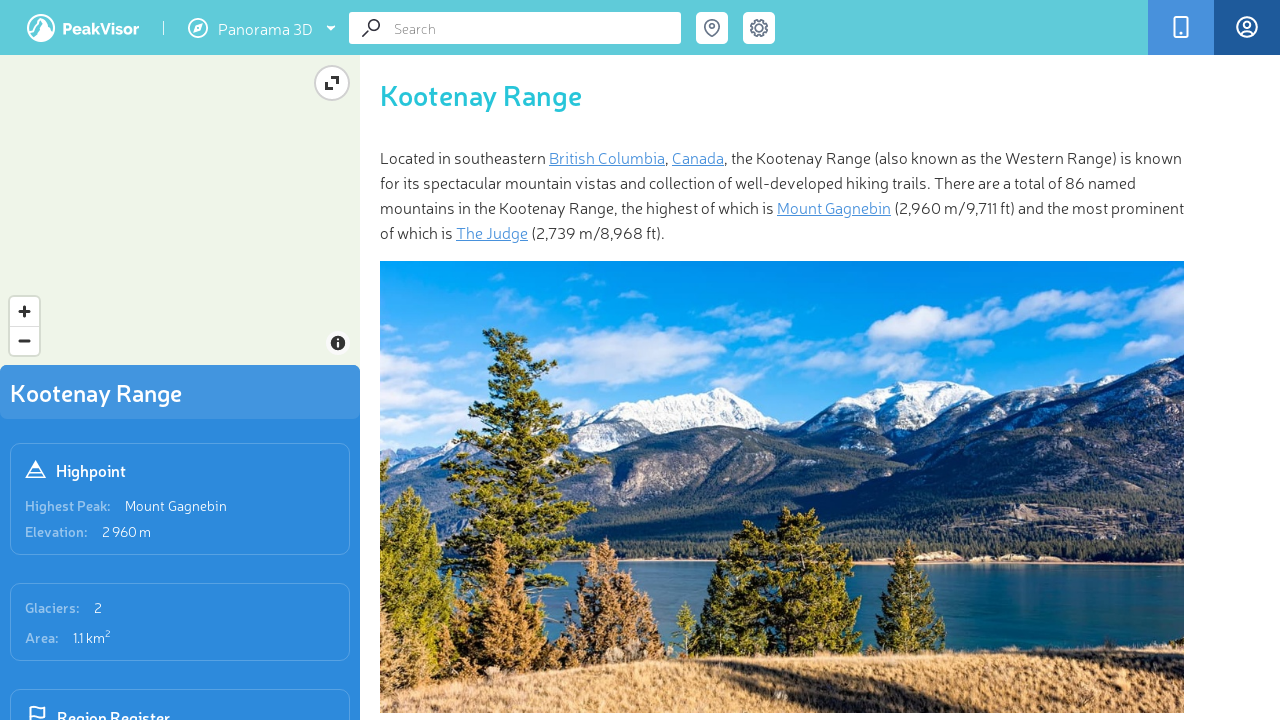

--- FILE ---
content_type: text/html; charset=utf-8
request_url: https://peakvisor.com/range/kootenay-range.html
body_size: 27121
content:
<!DOCTYPE html><html lang="en"><head><!-- Google tag (gtag.js) --><script>window.dataLayer = window.dataLayer || [];
        function gtag(){dataLayer.push(arguments);}
        gtag('js', new Date());
        gtag('set', 'content_group', 'article');
        gtag('config', 'G-3T95HWT8TX');</script><script defer="defer" src="https://www.googletagmanager.com/gtag/js?id=G-3T95HWT8TX"></script><title>Kootenay Range</title><meta name="theme-color" content="#5fcbd9"><meta http-equiv="Content-Type" content="text/html; charset=UTF-8"><link rel="shortcut icon" type="image/x-icon" href="/favicon.ico"><meta name="copyright" content="Routes Software SRL"><meta name="application-name" content="PeakVisor"><meta http-equiv="Cache-Control" content="public"><meta http-equiv="Cache-Control" content="no-store"><meta http-equiv="Cache-Control" content="max-age=34700"><meta name="viewport" content="width=device-width,initial-scale=1,maximum-scale=1,minimum-scale=1,minimal-ui"><link rel="stylesheet" href="/assets/range.css?v=a00a878d0ebdc720970c"><meta property="fb:app_id" content="264745753924811"><meta name="description" content="Located in southeastern British Columbia, Canada, the Kootenay Range (also known as the Western Range) is known for its spectacular mountain vistas and collection of well-developed hiking trails. There are a total of 86 named mountains in the Koot..."><meta name="apple-itunes-app" content="app-id=1187259191, app-argument=https://peakvisor.com/range/kootenay-range.html"><link rel="image_src" href="https://peakvisor.com/photo/Kootenay-Range-British-Columbia.jpg"><meta name="robots" content="index,follow,max-image-preview:large"><meta name="author" content="PeakVisor"><!-- Twitter App Card data --><meta name="twitter:card" content="summary_large_image"><meta name="twitter:title" content="Kootenay Range"><meta name="twitter:description" content="Located in southeastern British Columbia, Canada, the Kootenay Range (also known as the Western Range) is known for its spectacular mountain vistas and collection of well-developed hiking trails. There are a total of 86 named mountains in the Koot..."><meta name="twitter:site" content="@PeakVisor_app"><meta name="twitter:creator" content="@PeakVisor_app"><meta name="twitter:image" content="https://peakvisor.com/photo/Kootenay-Range-British-Columbia.jpg"><meta name="twitter:creator" content="@PeakVisor_app"><meta name="twitter:app:name:iphone" content="PeakVisor"><meta name="twitter:app:name:ipad" content="PeakVisor"><meta name="twitter:app:name:googleplay" content="PeakVisor"><meta name="twitter:app:id:iphone" content="1187259191"><meta name="twitter:app:id:ipad" content="1187259191"><meta name="twitter:app:id:googleplay" content="tips.routes.peakvisor"><!-- Open Graph data --><meta property="og:title" content="Kootenay Range"><meta property="og:type" content="article"><meta property="og:url" content="https://peakvisor.com/range/kootenay-range.html"><meta property="og:image" content="https://peakvisor.com/photo/Kootenay-Range-British-Columbia.jpg"><meta property="og:description" content="Located in southeastern British Columbia, Canada, the Kootenay Range (also known as the Western Range) is known for its spectacular mountain vistas and collection of well-developed hiking trails. There are a total of 86 named mountains in the Koot..."><meta property="og:site_name" content="PeakVisor"><link href="https://unpkg.com/maplibre-gl@1.15.2/dist/maplibre-gl.css" rel="stylesheet"><script src="/assets/menu.js?v&#x3D;a00a878d0ebdc720970c"></script></head><body class=""><div id="cookies-eu-banner" style="display: none;">We use necessary cookies to make the website work, also they are used to understand site usage and make improvements. <button id="cookies-eu-accept">Accept</button> <button id="cookies-eu-reject">Reject</button></div><div class="header js-header"><div class="header__logos"><a href="/" class="header__logo">PeakVisor</a> <span class="header__logo-sep">&nbsp;</span><div class="header__logo-explorer-wrapper"><!-- --><div href="" class="header__logo-top"><svg class="v2_menu-option-icn"><use xlink:href="/assets/v2_symbol-defs.svg#icn_menu_1expl"></use></svg> <span>Panorama 3D</span> <svg class="v2_menu-option-icn-arrow"><use xlink:href="/assets/v2_symbol-defs.svg#icn_arrow_down"></use></svg></div><div class="menu2"><div class="menu2-row"><a href="/hiking-map" class="menu2-item menu2-url menu-hmap"><svg class="v2_menu-option-icn"><use xlink:href="/assets/v2_symbol-defs.svg#icn_menu_3hike"></use></svg> Hiking Map </a><a href="/hiking-map3d" class="menu2-tag menu2-url" aria-label="Hiking Map 3D">3D</a></div><div class="menu2-row"><a href="/ski-touring" class="menu2-item menu2-url menu-smap"><svg class="v2_menu-option-icn"><use xlink:href="/assets/v2_symbol-defs.svg#icn_menu_2ski"></use></svg> Ski Map </a><a href="/ski-touring3d" class="menu2-tag menu2-url" aria-label="Ski Map 3D">3D</a></div><a href="/panorama.html" class="menu2-item menu2-url menu-panorama"><svg class="v2_menu-option-icn"><use xlink:href="/assets/v2_symbol-defs.svg#icn_menu_1expl"></use></svg> Panorama 3D</a></div></div></div><div class="header__buttons"><div data-remodal-target="remodal-app" class="header__button m-app"><span class="header__button-icn"><svg class="icn icn_app"><use xlink:href="/assets/symbol-defs.svg?v=a00a878d0ebdc720970c#icn_app"></use></svg></span><span class="header__button-label">Get PeakVisor App</span></div><a href="/login.html?redirectUrl=https://peakvisor.com/profile" class="header__signIn js-signin"><div class="header__button signIn"><div class="header__button-icn"><svg class="icn"><use xlink:href="/assets/symbol-defs.svg?v=a00a878d0ebdc720970c#icn_profile"></use></svg></div><span class="header__button-label">Sign In</span></div></a></div><div class="header__search-wrap"><div itemscope itemtype="http://schema.org/WebSite" class="search header__search js-search"><link rel="canonical" href="https://peakvisor.com/range/kootenay-range.html" itemprop="url"><meta itemprop="url" content="https://peakvisor.com"><div itemprop="potentialAction" itemscope itemtype="http://schema.org/SearchAction"><meta itemprop="target" content="https://peakvisor.com/panorama.html?query={query}"><input itemprop="query-input" name="query" class="search__input js-search-input" type="text" value="" placeholder="Search"><div class="search__icn"><svg class="icn icn_loope"><use xlink:href="/assets/symbol-defs.svg?v=a00a878d0ebdc720970c#icn_loope"></use></svg></div><div class="search__icn-close"></div><div class="search__results"><div class="js-scroller scroller"><div class="scroller__content js-search-result"></div><div class="scroller__track"><span class="scroller__handler"></span></div></div></div></div></div><div class="menu-full"><div class="search-coord header__search-geo"><div class="header__search-geo-icn js-search-coord"><svg class="icn icn_map-marker-2" style="color:#677589"><use xlink:href="/assets/symbol-defs.svg?v=a00a878d0ebdc720970c#icn_map-marker-2"></use></svg></div><div class="swiper header__search-geo-content js-header-search-geo"><div class="header__search-geo-title">Search by GPS coordinates</div><div class="header__search-geo-pagination js-header-search-geo-pagination"></div><div class="swiper-wrapper1" id="desktop-gps-search-container"><div data-title="DD" class="header__search-geo-slide swiper-slide"><div class="header__search-geo-form"><dl class="header__search-geo-form-row"><dd><input data-dd="lat" class="js-search-geo-input-dd js-header-search-geo-val-lat" type="text" placeholder="Latitude" value=""></dd></dl><dl class="ip-geo__form-row"><dd><input data-dd="lng" class="js-search-geo-input-dd js-header-search-geo-val-lng" type="text" placeholder="Longitude" value=""></dd></dl><button class="button-teleport js-header-search-geo-apply" type="button"><svg class="teleport-icon" width="16" height="16"><use xlink:href="/assets/v2_symbol-defs.svg?v=a00a878d0ebdc720970c#icn_teleport"></use></svg> Teleport</button></div></div><div data-title="DMS" class="header__search-geo-slide2" style="display: none;"><div class="header__search-geo-form"><dl class="header__search-geo-form-row m-narrow-input"><dt>Latitude</dt><dd><label><span class="input-radio"><input data-dms="lat-n" class="js-search-geo-radio-dms" type="radio" name="search-geo-lat" value="N" checked="checked"><i></i></span> <span class="input-radio-label">N</span></label> <label><span class="input-radio"><input data-dms="lat-s" class="js-search-geo-radio-dms" type="radio" name="search-geo-lat" value="S"><i></i></span> <span class="input-radio-label">S</span></label> <input data-dms="lat-d" class="js-search-geo-input-dms" style="width: 33px;" type="text"><sup>&#176;</sup> <input data-dms="lat-m" class="js-search-geo-input-dms" style="width: 33px;" type="text"><sup>&#39;</sup> <input data-dms="lat-s" class="js-search-geo-input-dms" style="width: 60px;" type="text"><sup>&#39;&#39;</sup></dd></dl><dl class="header__search-geo-form-row m-narrow-input"><dt>Longitude</dt><dd><label><span class="input-radio"><input data-dms="lng-e" class="js-search-geo-radio-dms" type="radio" name="search-geo-lng" value="E"><i></i></span> <span class="input-radio-label">E</span></label> <label><span class="input-radio"><input data-dms="lng-w" class="js-search-geo-radio-dms" type="radio" name="search-geo-lng" value="W" checked="checked"><i></i></span> <span class="input-radio-label">W</span></label> <input data-dms="lng-d" class="js-search-geo-input-dms" style="width: 33px;" type="text"><sup>&#176;</sup> <input data-dms="lng-m" class="js-search-geo-input-dms" style="width: 33px;" type="text"><sup>&#39;</sup> <input data-dms="lng-s" class="js-search-geo-input-dms" style="width: 60px;" type="text"><sup>&#39;&#39;</sup></dd></dl></div></div></div><!--div class="header__search-foot js-header-search-geo-foot">
                        <div class="header__search-foot-inn">
                            <div class="header__search-foot-icn"><svg class="icn icn_target"><use xlink:href="/assets/symbol-defs.svg?v=a00a878d0ebdc720970c#icn_target"></use></svg></div>

                            <div class="btn header__search-foot-btn js-header-search-geo-apply">Teleport</div>

                            <div class="header__search-foot-center">
                                <div class="header__search-foot-data" title="Destination latitude">
                                    <div class="header__search-foot-data-val js-header-search-geo-val-lat"></div>
                                    <div class="header__search-foot-data-label">Latitude</div>
                                </div>

                                <div class="header__search-foot-data" title="Destination longitude">
                                    <div class="header__search-foot-data-val js-header-search-geo-val-lng"></div>
                                    <div class="header__search-foot-data-label">Longitude</div>
                                </div>
                            </div>
                        </div>
                    </div--></div></div><div class="search-settings header__settings"><div class="header__settings-icn js-settings-icn"><svg class="icn icn_settings" style="color:#677589"><use xlink:href="/assets/symbol-defs.svg?v=a00a878d0ebdc720970c#icn_settings"></use></svg></div></div></div><div class="header__settings-list js-settings-list" id="desktop-settings-container"><div class="header__settings-slide3"><dl class="header__settings-item"><dt>Units of Length</dt><dd><label><span class="input-radio"><input class="js-settings-units" type="radio" name="settings-units" value="metric" checked="checked"><i></i></span> <span class="input-radio-label">m/km</span></label> <label><span class="input-radio"><input class="js-settings-units" type="radio" name="settings-units" value="english"><i></i></span> <span class="input-radio-label">ft/mi</span></label></dd></dl></div></div><div class="menu-toggle"><div class="search-settings header__settings"><div class="header__settings-icn js-settings-icn"><svg class="icn icn_settings" style="color:#677589"><use xlink:href="/assets/symbol-defs.svg?v=a00a878d0ebdc720970c#icn_settings"></use></svg></div></div><input type="checkbox" id="menu-toggle" class="menu-checkbox"> <label for="menu-toggle" class="menu-toggle-label"><svg width="20" height="14" viewBox="0 0 20 14" fill="none" xmlns="http://www.w3.org/2000/svg"><rect width="20" height="2" rx="1" ry="1"></rect><rect y="6" width="20" height="2" rx="1" ry="1"></rect><rect y="12" width="20" height="2" rx="1" ry="1"></rect></svg></label><div class="v2_sidebar-menu"><div class="menu_mob"><a href="/hiking-map" class="menu2-item menu2-url menu-hmap"><svg class="v2_menu-option-icn"><use xlink:href="/assets/v2_symbol-defs.svg?v=a00a878d0ebdc720970c#icn_menu_3hike"></use></svg> Hiking Map </a><a href="/hiking-map3d" class="menu2-item menu2-url"><svg class="v2_menu-option-icn"><use xlink:href="/assets/v2_symbol-defs.svg?ds=02#icn_3dmap"></use></svg> Hiking Map 3D </a><a href="/ski-touring" class="menu2-item menu2-url menu-smap"><svg class="v2_menu-option-icn"><use xlink:href="/assets/v2_symbol-defs.svg#icn_menu_2ski"></use></svg> Ski Map </a><a href="/ski-touring3d" class="menu2-item menu2-url"><svg class="v2_menu-option-icn"><use xlink:href="/assets/v2_symbol-defs.svg?ds=02#icn_3dmap"></use></svg> Ski Map 3D </a><a href="/panorama-selector.html" class="menu2-item menu2-url menu-panorama"><svg class="v2_menu-option-icn"><use xlink:href="/assets/v2_symbol-defs.svg#icn_menu_1expl"></use></svg> Panorama 3D </a><!--a href="/touring-map" class="menu2-item menu2-url">
                                    <svg class="v2_menu-option-icn"><use xlink:href="/assets/v2_symbol-defs.svg?ds=02#icn_3dmap"></use></svg>
                                    3D Map
                                </a--><div class="menu-divider"></div><a href="javascript:void(0);" id="toggle-gps-search" class="menu2-item"><svg class="v2_menu-option-icn"><use xlink:href="/assets/symbol-defs.svg?v=a00a878d0ebdc720970c#icn_map-marker-2"></use></svg> Search by GPS coordinates </a><!--a href="javascript:void(0);" id="toggle-settings" class="menu2-item">
                                    <svg class="v2_menu-option-icn"><use xlink:href="/assets/v2_symbol-defs.svg?v=a00a878d0ebdc720970c#icn_settings"></use></svg>
                                    Settings
                                </a--> <a href="/login.html?redirectUrl=https://peakvisor.com/profile" class="menu2-item header__signIn"><svg class="v2_menu-option-icn"><use xlink:href="/assets/v2_symbol-defs.svg?v=a00a878d0ebdc720970c#icn_profile"></use></svg> <span class="mob_menu-label">Sign In</span></a><div class="menu-divider"></div><a href="mailto:peakvisor@peakvisor.com?subject=PeakVisor Mountain Explorer" class="menu2-item"><svg class="v2_menu-option-icn"><use xlink:href="/assets/v2_symbol-defs.svg?v=a00a878d0ebdc720970c#icn_mail"></use></svg> Contact us </a><a href="/tostore" class="menu2-tostore" sl-processed="1"><img src="/assets/appBanner.png" alt="Get PeakVisor app" style="width: 374px; height: 86px;"></a></div></div><div class="v2_sidebar-menu-2"><div class="menu_mob"><a href="javascript:void(0);" id="toggle-gps-search-2" class="menu2-item"><svg class="v2_menu-option-icn"><use xlink:href="/assets/v2_symbol-defs.svg#icn_arrow_left"></use></svg> GPS coordinates</a><div id="mobile-gps-search-container"></div></div></div><div class="v2_sidebar-menu-3"><div class="menu_mob"><a href="javascript:void(0);" id="toggle-settings-2" class="menu2-item"><svg class="v2_menu-option-icn"><use xlink:href="/assets/v2_symbol-defs.svg#icn_arrow_left"></use></svg> Settings</a><div id="mobile-settings-container"></div></div></div></div></div><!-- Msg Template --><div class="fullscreen-msg hidden"><div class="msg-container"><img class="msg-icon" src="/img/success.svg" alt="success.svg"><h5 class="msg-text"></h5><p class="msg-text-descr js-scroller"></p><div class="delete-confirm"><div class="confirm-input-container" style="display: none;"><label for="confirm-username" class="confirm-label-txt">Enter your name for confirmation:</label> <input type="text" id="confirm-username" class="confirm-input" placeholder="Your name"></div><div class="confirm-buttons"><div class="confirm-btn" id="delete">Yes</div><div class="confirm-btn" id="cancel">Cancel</div></div></div></div></div><!--/--><div id="shareModal" class="share-modal"><div class="share-modal-content"><h2>Share <span id="share-mess" style="font-size: 10px;"></span> <span class="close-share-button">&times;</span></h2><input type="text" id="shareUrl" style="display:none"><div class="share_block"><button class="share-button" data-type="link"><svg class="icn"><use xlink:href="/assets/v2_symbol-defs.svg?f=78#copy_link"></use></svg> Copy Link</button> <button class="share-button" data-type="coordinates"><svg class="icn"><use xlink:href="/assets/v2_symbol-defs.svg?f=23g#coordinates"></use></svg> Copy Coordinates</button></div><div class="social-buttons"><button class="share-button" data-type="garmin" style="display: none;" id="garmin-button"><img id="garmin" src="/assets/img/Garmin.png" alt="garmin" style="width: 80px;"> <span id="garmin-text">Export to Garmin</span> <span id="garmin-spinner" class="spinner" style="display: none;"></span></button> <button class="share-button" data-type="facebook"><svg class="icn"><use xlink:href="/assets/v2_symbol-defs.svg?f=78#fb"></use></svg> Facebook</button> <button class="share-button" data-type="twitter"><svg class="icn"><use xlink:href="/assets/v2_symbol-defs.svg?f=78#x"></use></svg> Twitter</button> <button class="share-button" data-type="instagram"><svg class="icn"><use xlink:href="/assets/v2_symbol-defs.svg?f=78#insta"></use></svg> Instagram</button> <button class="share-button" data-type="email"><svg class="icn"><use xlink:href="/assets/v2_symbol-defs.svg?f=78#mail"></use></svg> Email</button></div><div class="share_block qr-code-container"><div class="qr-content"><img id="qrcode" src="/assets/img/peakvisor-qr-code.png" alt="QR Code"><p>Scan the QR code and open PeakVisor on your phone</p></div></div></div></div><div id="bookmarkList" class="share-modal"><div class="wishlist" id="bookmarkListPanel"><h2 class="wishlist-header">❤ Wishlist <span class="close-bookmark-button">&times;</span></h2><div class="selection-grid"><!-- Shapes Column --><div class="shapes-column"><div class="shape star bm-color-yellow"><input type="radio" id="star-shape" name="shape" value="star" checked="checked"> <label for="star-shape" class="bm-shape-star" style="pointer-events:visible; width: 25px; height: 25px;"></label></div><div class="shape flag"><input type="radio" id="flag-shape" name="shape" value="flag"> <label for="flag-shape" class="bm-shape-flag" style="pointer-events:visible; display:width: 25px; height: 25px;"></label></div><div class="shape bookmark1"><input type="radio" id="bookmark-shape" name="shape" value="bookmark"> <label for="bookmark-shape" class="bm-shape-bookmark" style="pointer-events:visible; width: 25px; height: 25px;"></label></div></div><!-- Colors Columns --><div class="colors-column"><div class="color bm-color-yellow"><input type="radio" id="yellow-color" name="color" value="yellow" data-color="bm-color-yellow" checked="checked"> <label for="yellow-color"></label></div><div class="color bm-color-orange"><input type="radio" id="orange-color" name="color" value="orange" data-color="bm-color-orange"> <label for="orange-color"></label></div><div class="color bm-color-red"><input type="radio" id="red-color" name="color" value="red" data-color="bm-color-red"> <label for="red-color"></label></div></div><div class="colors-column"><div class="color bm-color-green"><input type="radio" id="green-color" name="color" value="green" data-color="bm-color-green"> <label for="green-color"></label></div><div class="color bm-color-grey"><input type="radio" id="gray-color" name="color" value="gray" data-color="bm-color-grey"> <label for="gray-color"></label></div><div class="color bm-color-brown"><input type="radio" id="brown-color" name="color" value="brown" data-color="bm-color-brown"> <label for="brown-color"></label></div></div><div class="colors-column"><div class="color bm-color-blue"><input type="radio" id="blue-color" name="color" value="blue" data-color="bm-color-blue"> <label for="blue-color"></label></div><div class="color bm-color-pink"><input type="radio" id="pink-color" name="color" value="pink" data-color="bm-color-pink"> <label for="pink-color"></label></div><div class="color bm-color-purple"><input type="radio" id="violet-color" name="color" value="violet" data-color="bm-color-purple"> <label for="violet-color"></label></div></div></div><div class="action-buttons"><div class="js-bookmark-choose">Choose</div><div class="js-bookmark-delete">Delete</div></div></div></div></div><div class="container" id="article_container"><!-- Sidebar --><div class="sidebar js-sidebar m-open" style="z-index:10"><div class="sidebar__content"><div class="js-scroller scroller"><div class="scroller__content js-sidebar-content"><div class="sidebar__map-wrap js-map-wrap m-loading"><div class="map"><iframe src="" frameborder="0" class="map-iframe js-map-resize-trigger"></iframe><div class="map__view" id="maplibre"></div><div class="map__change-size js-map-control-size"></div><div class="map__object-name js-map-object-name"></div></div></div><div class="js-sidebar-content-inner sidebar__content-inner"><div class="sidebar__head"><div class="sidebar__head-text">Kootenay Range</div></div><div class="sidebar__info"><div class="sidebar__info-head"><div class="sidebar__info-head-icon"><svg class="icn icn_peak-2"><use xlink:href="/assets/symbol-defs.svg?v=a00a878d0ebdc720970c#icn_peak-2"></use></svg></div><div class="sidebar__info-head-title">Highpoint</div></div><dl class="sidebar__info-dl"><dt class="sidebar__info-dl-dt">Highest Peak:</dt><dd class="sidebar__info-dl-dd"><a href="https://peakvisor.com/peak/mount-gagnebin.html" target="_blank" style="color: #fff;">Mount Gagnebin</a></dd></dl><dl class="sidebar__info-dl"><dt class="sidebar__info-dl-dt">Elevation:</dt><dd class="sidebar__info-dl-dd configurable" data-val="2960">2 960 m</dd></dl></div><div class="sidebar__info"><dl class="sidebar__info-dl"><dt class="sidebar__info-dl-dt">Glaciers:</dt><dd class="sidebar__info-dl-dd">2</dd></dl><dl class="sidebar__info-dl"><dt class="sidebar__info-dl-dt">Area:</dt><dd class="sidebar__info-dl-dd">1.1&nbsp;km<sup><small>2</small></sup></dd></dl></div><div class="sidebar__info" id="counters-container" hidden="true"><div class="sidebar__info-head"><div class="sidebar__info-head-icon"><svg stroke="#ffffff" fill="#fff" class="icn_checkins"><use xlink:href="/assets/symbol-defs.svg?v=a00a878d0ebdc720970c#icn_counter_checkins"></use></svg></div><div class="sidebar__info-head-title">Region Register</div></div><dl class="sidebar__info-dl"><dt class="sidebar__info-dl-dt">Check-ins:</dt><dd id="value_counter_feeds" class="sidebar__info-dl-dd">0</dd></dl><dl class="sidebar__info-dl"><dt class="sidebar__info-dl-dt">Photos:</dt><dd id="value_counter_photos" class="sidebar__info-dl-dd">0</dd></dl><dl class="sidebar__info-dl"><dt class="sidebar__info-dl-dt">Comments:</dt><dd id="value_counter_comments" class="sidebar__info-dl-dd">0</dd></dl><a href="/range/kootenay-range/register.html"><div class="sidebar__hs-region-register-link"><h3>See all region register</h3></div></a></div><div class="sidebar__peaks-total-sort"><div class="sidebar__peaks-total">86 mountains</div><div class="sidebar__peaks-sort js-dropdown js-objects-sort"><div class="sidebar__peaks-sort-handler js-dropdown-handler"><div class="sidebar__peaks-sort-handler-text js-dropdown-value">By Prominence</div><div class="sidebar__peaks-sort-handler-icn"><svg class="icn icn_dd-arrow"><use xlink:href="/assets/symbol-defs.svg?v=a00a878d0ebdc720970c#icn_dd-arrow"></use></svg></div></div><div class="sidebar__peaks-sort-dd js-dropdown-list"><div data-value="prominence" class="sidebar__peaks-sort-dd-item js-dropdown-list-item">By Prominence</div><div data-value="elevation" class="sidebar__peaks-sort-dd-item js-dropdown-list-item">By Elevation</div></div></div></div><div itemscope itemtype="http://schema.org/ItemList" class="sidebar__objects"><meta itemprop="numberOfItems" content="10"><div class="sidebar__objects-list js-peaks-list"><a itemscope itemprop="itemListElement" itemtype="http://schema.org/ListItem" href="/peak/mount-gagnebin.html" data-canonical="mount-gagnebin" data-type="1" class="hs-card js-object-ttip"><meta itemprop="position" content="1"><meta itemprop="url" content="https://peakvisor.com/peak/mount-gagnebin.html"><link itemprop="additionalType" href="http://schema.org/Mountain"><div class="hs-card-tb"><div class="hs-card-tb-col"><div itemprop="name" class="hs-card-name">Mount Gagnebin</div></div></div><div class="hs-card-tb"><div class="hs-card-tb-col"><div class="hs-card-height"><span class="configurable" data-val="2960">2 960 m</span> (prom: <span class="configurable" data-val="1201">1 201 m</span>)</div></div></div></a><a itemscope itemprop="itemListElement" itemtype="http://schema.org/ListItem" href="/peak/mount-morro.html" data-canonical="mount-morro" data-type="1" class="hs-card js-object-ttip"><meta itemprop="position" content="2"><meta itemprop="url" content="https://peakvisor.com/peak/mount-morro.html"><link itemprop="additionalType" href="http://schema.org/Mountain"><div class="hs-card-tb"><div class="hs-card-tb-col"><div itemprop="name" class="hs-card-name">Mount Morro</div></div></div><div class="hs-card-tb"><div class="hs-card-tb-col"><div class="hs-card-height"><span class="configurable" data-val="2847">2 847 m</span> (prom: <span class="configurable" data-val="642">642 m</span>)</div></div></div></a><a itemscope itemprop="itemListElement" itemtype="http://schema.org/ListItem" href="/peak/mount-fisher-imhhbdex.html" data-canonical="mount-fisher-imhhbdex" data-type="1" class="hs-card js-object-ttip"><meta itemprop="position" content="3"><meta itemprop="url" content="https://peakvisor.com/peak/mount-fisher-imhhbdex.html"><link itemprop="additionalType" href="http://schema.org/Mountain"><div class="hs-card-tb"><div class="hs-card-tb-col"><div itemprop="name" class="hs-card-name">Mount Fisher</div></div></div><div class="hs-card-tb"><div class="hs-card-tb-col"><div class="hs-card-height"><span class="configurable" data-val="2845">2 845 m</span> (prom: <span class="configurable" data-val="881">881 m</span>)</div></div></div></a><a itemscope itemprop="itemListElement" itemtype="http://schema.org/ListItem" href="/peak/the-steeples.html" data-canonical="the-steeples" data-type="1" class="hs-card js-object-ttip"><meta itemprop="position" content="4"><meta itemprop="url" content="https://peakvisor.com/peak/the-steeples.html"><link itemprop="additionalType" href="http://schema.org/Mountain"><div class="hs-card-tb"><div class="hs-card-tb-col"><div itemprop="name" class="hs-card-name">The Steeples</div></div></div><div class="hs-card-tb"><div class="hs-card-tb-col"><div class="hs-card-height"><span class="configurable" data-val="2843">2 843 m</span> (prom: <span class="configurable" data-val="639">639 m</span>)</div></div></div></a><a itemscope itemprop="itemListElement" itemtype="http://schema.org/ListItem" href="/peak/mount-nicholas-canada.html" data-canonical="mount-nicholas-canada" data-type="1" class="hs-card js-object-ttip"><meta itemprop="position" content="5"><meta itemprop="url" content="https://peakvisor.com/peak/mount-nicholas-canada.html"><link itemprop="additionalType" href="http://schema.org/Mountain"><div class="hs-card-tb"><div class="hs-card-tb-col"><div itemprop="name" class="hs-card-name">Mount Nicholas</div></div></div><div class="hs-card-tb"><div class="hs-card-tb-col"><div class="hs-card-height"><span class="configurable" data-val="2822">2 822 m</span> (prom: <span class="configurable" data-val="427">427 m</span>)</div></div></div></a><a itemscope itemprop="itemListElement" itemtype="http://schema.org/ListItem" href="/peak/teepee-mountain-canada.html" data-canonical="teepee-mountain-canada" data-type="1" class="hs-card js-object-ttip"><meta itemprop="position" content="6"><meta itemprop="url" content="https://peakvisor.com/peak/teepee-mountain-canada.html"><link itemprop="additionalType" href="http://schema.org/Mountain"><div class="hs-card-tb"><div class="hs-card-tb-col"><div itemprop="name" class="hs-card-name">Teepee Mountain</div></div></div><div class="hs-card-tb"><div class="hs-card-tb-col"><div class="hs-card-height"><span class="configurable" data-val="2794">2 794 m</span> (prom: <span class="configurable" data-val="854">854 m</span>)</div></div></div></a><a itemscope itemprop="itemListElement" itemtype="http://schema.org/ListItem" href="/peak/mount-haley.html" data-canonical="mount-haley" data-type="1" class="hs-card js-object-ttip"><meta itemprop="position" content="7"><meta itemprop="url" content="https://peakvisor.com/peak/mount-haley.html"><link itemprop="additionalType" href="http://schema.org/Mountain"><div class="hs-card-tb"><div class="hs-card-tb-col"><div itemprop="name" class="hs-card-name">Mount Haley</div></div></div><div class="hs-card-tb"><div class="hs-card-tb-col"><div class="hs-card-height"><span class="configurable" data-val="2789">2 789 m</span> (prom: <span class="configurable" data-val="343">343 m</span>)</div></div></div></a><a itemscope itemprop="itemListElement" itemtype="http://schema.org/ListItem" href="/peak/mount-sneath.html" data-canonical="mount-sneath" data-type="1" class="hs-card js-object-ttip"><meta itemprop="position" content="8"><meta itemprop="url" content="https://peakvisor.com/peak/mount-sneath.html"><link itemprop="additionalType" href="http://schema.org/Mountain"><div class="hs-card-tb"><div class="hs-card-tb-col"><div itemprop="name" class="hs-card-name">Mount Sneath</div></div></div><div class="hs-card-tb"><div class="hs-card-tb-col"><div class="hs-card-height"><span class="configurable" data-val="2789">2 789 m</span> (prom: <span class="configurable" data-val="604">604 m</span>)</div></div></div></a><a itemscope itemprop="itemListElement" itemtype="http://schema.org/ListItem" href="/peak/mount-wirth.html" data-canonical="mount-wirth" data-type="1" class="hs-card js-object-ttip"><meta itemprop="position" content="9"><meta itemprop="url" content="https://peakvisor.com/peak/mount-wirth.html"><link itemprop="additionalType" href="http://schema.org/Mountain"><div class="hs-card-tb"><div class="hs-card-tb-col"><div itemprop="name" class="hs-card-name">Mount Wirth</div></div></div><div class="hs-card-tb"><div class="hs-card-tb-col"><div class="hs-card-height"><span class="configurable" data-val="2758">2 758 m</span> (prom: <span class="configurable" data-val="316">316 m</span>)</div></div></div></a><a itemscope itemprop="itemListElement" itemtype="http://schema.org/ListItem" href="/peak/canis-peak.html" data-canonical="canis-peak" data-type="1" class="hs-card js-object-ttip"><meta itemprop="position" content="10"><meta itemprop="url" content="https://peakvisor.com/peak/canis-peak.html"><link itemprop="additionalType" href="http://schema.org/Mountain"><div class="hs-card-tb"><div class="hs-card-tb-col"><div itemprop="name" class="hs-card-name">Canis Peak</div></div></div><div class="hs-card-tb"><div class="hs-card-tb-col"><div class="hs-card-height"><span class="configurable" data-val="2741">2 741 m</span> (prom: <span class="configurable" data-val="458">458 m</span>)</div></div></div></a></div></div></div><div class="sidebar__spinner js-sidebar-spinner"></div><div data-src="/img/banner.jpg?v=a00a878d0ebdc720970c" class="lazy-bg sidebar__banner"><a href="/tostore" class="tostore"></a><div class="active-remodal-block"><div class="remodal-title"><h3 class="remodal-header">PeakVisor app</h3><span class="remodal-description">Get the app on your smartphone</span></div><div class="remodal-button"><svg class="icn_arrow-right-remodal"><use xlink:href="/assets/symbol-defs.svg?v=a00a878d0ebdc720970c#icn_arrow-right-remodal"></use></svg> <span data-remodal-target="remodal-app" class="sidebar-store-link m-default"></span> <a href="https://itunes.apple.com/us/app/peakvisor/id1187259191" target="_blank" class="sidebar-store-link m-ios"></a> <a href="https://play.google.com/store/apps/details?id=tips.routes.peakvisor" target="_blank" class="sidebar-store-link m-android"></a></div></div></div></div><div class="scroller__track"><span class="scroller__handler"></span></div></div></div></div><!-- Main content --><div itemscope itemtype="http://schema.org/Article" class="rp"><link itemprop="mainEntityOfPage" href="kootenay-range"><div itemprop="publisher" itemscope itemtype="https://schema.org/Organization"><span itemprop="logo" itemscope itemtype="http://schema.org/ImageObject"><link itemprop="url" href="https://peakvisor.com/assets/img/ip-logo.png"></span><meta itemprop="name" content="PeakVisor"><meta itemprop="url" content="https://peakvisor.com/"></div><meta itemprop="datePublished" content="2018-01-01T12:16:30.005Z"><meta itemprop="dateModified" content="Wed, 04 May 2022 15:30:03 GMT"><meta itemprop="image" content="https://peakvisor.com/photo/Kootenay-Range-British-Columbia.jpg"><div class="js-scroller scroller js-analytics"><div style="padding: 20px 30px 20px 20px;"><div class="rp__content"><h1 itemprop="headline" class="rp__title">Kootenay Range</h1><div itemprop="description" class="rp__description"><p>Located in southeastern <a target="_blank" href="https://peakvisor.com/adm/british-columbia.html">British Columbia</a>, <a target="_blank" href="https://peakvisor.com/adm/canada.html">Canada</a>, the Kootenay Range (also known as the Western Range) is known for its spectacular mountain vistas and collection of well-developed hiking trails. There are a total of 86 named mountains in the Kootenay Range, the highest of which is <a target="_blank" href="https://peakvisor.com/peak/mount-gagnebin.html">Mount Gagnebin</a> (2,960 m/9,711 ft) and the most prominent of which is <a target="_blank" href="https://peakvisor.com/peak/the-judge.html">The Judge</a> (2,739 m/8,968 ft).</p><p><img src="/photo/Kootenay-Range-British-Columbia.jpg" alt="Kootenay Range, British Columbia"></p><div id="PV-TOC"><ul><ul><li><a class="toc-level-2" href="#geography">Geography</a></li><li><a class="toc-level-2" href="#geology">Geology</a></li><li><a class="toc-level-2" href="#ecology">Ecology</a></li><li><a class="toc-level-2" href="#human-history">Human History</a></li><li><a class="toc-level-2" href="#best-hikes-in-the-kootenay-range">Best Hikes in the Kootenay Range</a></li><ul><li><a class="toc-level-3" href="#best-day-hiking-trails-in-the-area">Best Day Hiking Trails in the Area</a></li><li><a class="toc-level-3" href="#best-hiking-trails-in-nearby-national-parks">Best Hiking Trails in Nearby National Parks</a></li></ul><li><a class="toc-level-2" href="#skiing-in-the-kootenay-range">Skiing in the Kootenay Range</a></li><ul><li><a class="toc-level-3" href="#revelstoke-mountain-resort">Revelstoke Mountain Resort</a></li><li><a class="toc-level-3" href="#fernie-alpine-resort">Fernie Alpine Resort</a></li><li><a class="toc-level-3" href="#kimberley-alpine-resort">Kimberley Alpine Resort</a></li><li><a class="toc-level-3" href="#whitewater-ski-resort">Whitewater Ski Resort</a></li><li><a class="toc-level-3" href="#ski-resort-honorable-mentions">Ski Resort Honorable Mentions</a></li></ul><li><a class="toc-level-2" href="#where-to-stay">Where to Stay</a></li><ul><li><a class="toc-level-3" href="#radium-hot-springs">Radium Hot Springs</a></li><li><a class="toc-level-3" href="#fernie">Fernie</a></li><li><a class="toc-level-3" href="#banff">Banff</a></li></ul></ul></ul></div><h2 id="geography">Geography</h2><p>The Kootenay Range is a collection of peaks located in the southeastern part of the <a target="_blank" href="https://peakvisor.com/adm/canada.html">Canadian</a> province of <a target="_blank" href="https://peakvisor.com/adm/british-columbia.html">British Columbia</a>. It is made up of four separate mountain subdivisions—the <a target="_blank" href="https://peakvisor.com/range/canadian-rockies.html">Rockies</a>, <a target="_blank" href="https://peakvisor.com/range/purcell-mountains.html">Purcells</a>, <a target="_blank" href="https://peakvisor.com/range/selkirk-mountains.html">Selkirks</a>, and <a target="_blank" href="https://peakvisor.com/range/monashee-mountains.html">Monashees</a>. These four subdivisions combined amount to a total surface area of 4,940 square kilometers (1,910 sq. mi).</p><p>Running in a southeast to northwest direction, the Kootenay Range is bounded to the north by the Columbia River, Golden and Kicking Horse River, and to the east by the upper Kootenay River, White River, Blackfoot Creek, and North Galbraith Creek. It is also bordered to the south by Bull River and to the west by Columbia River, Columbia Lake, and middle Kootenay River.</p><p>The Kootenay Range is bordered by the province of <a target="_blank" href="https://peakvisor.com/adm/alberta.html">Alberta</a> to the east and by the <a target="_blank" href="https://peakvisor.com/adm/usa.html">US</a> states <a target="_blank" href="https://peakvisor.com/adm/washington.html">Washington</a>, <a target="_blank" href="https://peakvisor.com/adm/idaho.html">Idaho</a>, and <a target="_blank" href="https://peakvisor.com/adm/montana.html">Montana</a> to the south. The range is also home to <a target="_blank" href="https://peakvisor.com/park/kootenay-national-park.html">Kootenay National Park</a>, which was designated as <a target="_blank" href="https://peakvisor.com/adm/canada.html">Canada's</a> tenth national park in 1920. Approximately 530,000 people visit this park each year to enjoy its breathtaking views and hiking trails.</p><p>It’s interesting to note that Kootenay National Park forms part of the Canadian Rocky Mountain Parks UNESCO World Heritage Site, along with <a target="_blank" href="https://peakvisor.com/park/banff-national-park.html">Banff</a>, <a target="_blank" href="https://peakvisor.com/park/jasper-national-park.html">Jasper</a>, and <a target="_blank" href="https://peakvisor.com/park/yoho-national-park.html">Yoho</a> national parks, as well as <a target="_blank" href="https://peakvisor.com/park/mount-robson-provincial-park.html">Mount Robson</a>, <a target="_blank" href="https://peakvisor.com/park/mount-assiniboine-provincial-park.html">Mount Assiniboine</a>, and <a target="_blank" href="https://peakvisor.com/park/hamber-provincial-park.html">Hamber</a> provincial parks.</p><p><img class="lazy" src="/img/loading-placeholder.gif" data-src="/photo/Kootenay-Range-British-Columbia-river.jpg" alt="Kootenay Range, British Columbia"></p><p>The Kootenay Range also boasts the Kootenay Pass, one of the most scenic highway drives in all of <a target="_blank" href="https://peakvisor.com/adm/british-columbia.html">British Columbia</a>. The pass is located high in the <a target="_blank" href="https://peakvisor.com/range/selkirk-mountains.html">Selkirk Mountains</a> at an elevation of 1,775 m (5,823 ft) above sea level. It runs for 40 mi (64 km) in an east to west direction along Highway 3 (Crowsnest Highway).</p><h2 id="geology">Geology</h2><p>The Kootenay Range is rather unique in a geological sense due to its physical setting. While many of the mountains in the Rockies predominantly consist of limestone, there are several areas in the Kootenay Range that are volcanic in origin.</p><p>Around 1.2 million years ago, the region consisted of an island that was surrounded by a shallow sea. Over the course of millions of years, erosion, deposition, and subsidence resulted in the accumulation of a thick blanket of sediments in the region. Many of these sediments became some of the oldest rocks in the area, and they are primarily located in the northern part of the Kootenay Range along the Continental Divide.</p><p>It wasn’t until around 400 million years ago that the mountains in the region truly began to take shape. During this time, the sedimentary strata in the region were warped by uplift and igneous intrusion, which, along with various degrees of metamorphism, resulted in the formation of the Selkirk and Purcell ranges.</p><p>As this occurred, a group of limestone beds began to spread eastward with strong lateral pressures, all of which contributed to the folding, faulting, and uplift of the Rockies. Subsequent exposure to glaciation and erosion has caused the mountains to form into their present state, with serrated, glacier-cloaked granite peaks dominating much of the landscape.</p><p><img class="lazy" src="/img/loading-placeholder.gif" data-src="/photo/Kootenay-Range-British-Columbia-mountains.jpg" alt="Kootenay Range, British Columbia"></p><p>The fascinating geologic history of the Kootenay Range, with its volcanic roots, in particular, has resulted in a region that’s rich in mineral deposits, with plenty of potential for both agriculture and geothermal energy development.</p><p>The Kootenay Range is home to over 80 named mountains, including several substantial peaks. Notable peaks in the range include <a target="_blank" href="https://peakvisor.com/peak/mount-gagnebin.html">Mount Gagnebin</a>, <a target="_blank" href="https://peakvisor.com/peak/mount-morro.html">Mount Morro</a>, <a target="_blank" href="https://peakvisor.com/peak/mount-fisher-imhhbdex.html">Mount Fisher</a>, <a target="_blank" href="https://peakvisor.com/peak/the-steeples.html">The Steeples</a>, <a target="_blank" href="https://peakvisor.com/peak/mount-nicholas-canada.html">Mount Nicholas</a>, <a target="_blank" href="https://peakvisor.com/peak/teepee-mountain-canada.html">Teepee Mountain</a>, <a target="_blank" href="https://peakvisor.com/peak/mount-haley.html">Mount Haley</a>, <a target="_blank" href="https://peakvisor.com/peak/mount-sneath.html">Mount Sneath</a>, <a target="_blank" href="https://peakvisor.com/peak/mount-wirth.html">Mount Wirth</a>, and <a target="_blank" href="https://peakvisor.com/peak/canis-peak.html">Canis Peak</a>.</p><h2 id="ecology">Ecology</h2><p>The Kootenay Ranges are home to an incredibly diverse collection of flora and fauna. One can find everything from glaciers and desert grasslands to lush forests and rolling valleys in the region. A combination of elevation and topography is to thank for this biological diversity.</p><p>The eastern part of the region is home to mostly barren alpine peaks where only the hardiest of brush and sedge species can survive. Here, the mountain slopes (and indeed much of the valley) are mostly covered by dense forest, with an abundance of Engelmann spruce, subalpine fir, Douglas fir, and ponderosa pine growing in the area.</p><p>Elsewhere, particularly to the west near the Purcell Mountains subdivision, another unique ecosystem thrives due to the rainshadow effect. This rainshadow results in lush, rainforest-like environments on the western slopes of the region, with more arid desert grassland conditions on the eastern slopes. It’s in these dryer conditions where you’ll be able to find succulents in the mountains.</p><p><img class="lazy" src="/img/loading-placeholder.gif" data-src="/photo/Kootenay-Range-British-Columbia-forest.jpg" alt="Kootenay Range, British Columbia"></p><p>The main valley running through the Kootenay Ranges is home to the Columbia River wetlands. This area features one of the longest stretches of undeveloped wetlands on the entire continent and is also home to several species of migratory birds and larger mammals.</p><p>This same valley is also an important winter range for much of the wildlife in the region. Large ungulate species like mountain goats, bighorn sheep, moose, and white-tailed deer all roam throughout the area. The valley is also home to grizzly bears, black bears, coyotes, and martens. Sightings of cougars and bobcats have also been reported in the southern areas of the range.</p><p>Birdwatchers will find a lot to love in the Kootenay Ranges as well; many rare species use the area as a summer nesting ground or as part of their migration route. Notable species include the golden-crowned kinglet, boreal owl, spotted sandpiper, chipping sparrow, and common nighthawk.</p><p>There are also several species of vulnerable birds that can be found throughout the region. Black scoters, Slavonian grebes, black swifts, rufous hummingbirds, semipalmated sandpipers, snowy owls, olive-sided flycatchers, and rusty blackbirds are just some of the rare and vulnerable species that can be found in the area.</p><p><img class="lazy" src="/img/loading-placeholder.gif" data-src="/photo/Kootenay-Range-British-Columbia-bears.jpg" alt="Kootenay Range, British Columbia"></p><h2 id="human-history">Human History</h2><p>The earliest evidence we have of human settlement in the Kootenay Range points back to about 11,500 years ago. As the glaciers melted, people began to migrate into eastern Kootenay, where the diversity of the flora and fauna provided ample opportunity for a prosperous livelihood.</p><p>Around 10,000 years ago, several First Nations started to migrate and settle throughout the region. These First Nations included the Carrier, Secwepemc, Okanagan, Sinixt, and Ktunaxa, among others. They ventured eastward in search of prime buffalo hunting locations across the prairies. Many First Nations, including Ktunaxa, live in the area to this day.</p><p><img class="lazy" src="/img/loading-placeholder.gif" data-src="/photo/Kootenay-Range-British-Columbia-east.jpg" alt="Kootenay Range, British Columbia"></p><p>The first Europeans to enter the area are believed to have done so in the late eighteenth century. By the early 1800s, European fur traders and trappers were continuing to push further westward in the region. The Hudson Bay Company also expanded into the Kootenay Range around this time in search of fur trading opportunities.</p><p>During the 1850s, the region experienced quite a boom in its mining industry, although the prosperity of the industry could be rather turbulent at times. Historical records indicate that it was quite a wild period in the West indeed, as the isolated and rugged nature of the region resulted in an industry rife with claim jumping as well as the frequent development and subsequent abandonment of mining towns.</p><p>Nevertheless, the mining industry in Kootenay went on to experience a boom, and by the late 1800s, the area had garnered quite an amount of international renown. Mining sites within the region became famous thanks to an abundance of deposits of galena, lead, zinc, copper, silver, and gold.</p><p>As the mining industry developed, the Canadian Pacific Railway moved into the area and built a number of small railroad systems throughout the late 1800s and early 1900s. These railways were constructed both from east-west and north-south directions, which further bolstered the development of the surrounding areas.</p><p>Today, the Kootenay Range supports a thriving logging and mining industry. The area is also a rather popular tourist destination. As a result, many towns and cities in the region put great effort into developing ski hills, hiking trails, and other attractions for outdoor enthusiasts.</p><h2 id="best-hikes-in-the-kootenay-range">Best Hikes in the Kootenay Range</h2><p>The Kootenay Ranges contain some of the very best hiking trails and parks that British Columbia has to offer. On top of that, you’ll be able to find numerous national parks and provincial parks with world-class hiking trails, both within the Kootenay Ranges and in the surrounding areas.</p><p><img class="lazy" src="/img/loading-placeholder.gif" data-src="/photo/Kootenay-Range-British-Columbia-radium-hot-springs.jpg" alt="radium hot springs, Kootenay Range, British Columbia"></p><figcaption>Radium hot springs</figcaption><h3 id="best-day-hiking-trails-in-the-area">Best Day Hiking Trails in the Area</h3><p>There are countless day hiking opportunities for visitors to enjoy in the Kootenay Range. Some of the best trails in the area include:</p><ul><li><strong>Stanley Glacier –</strong> One of the most popular day hikes that can be found in Kootenay Range is the Stanley Glacier Trail, which is located within <a target="_blank" href="https://peakvisor.com/park/kootenay-national-park.html">Kootenay National Park</a>. Hikers on this trail will work their way up a breathtaking alpine basin, which offers views of glacier meltwater tumbling down massive rock walls. This is an incredibly varied hike with mountain views, waterfalls, and caves. You might even be able to spot the occasional fossil as you make your way down this 10.4 km (6.4 mi) round-trip hike.</li><li><strong>Paint Pots –</strong> Families with smaller children will enjoy checking out the Paint Pots, which are also located in Kootenay National Park. Here, cold-water mineral springs that are rich in iron oxide produce several differently colored pools of water that will keep kids engaged throughout the entirety of this 2 km (1.2 mi) hike.</li><li><strong>Marble Canyon –</strong> The hike to the Paint Pots can also be extended to include the nearby Marble Canyon Trail. That said, Marble Canyon is well worth a visit in its own right. The trail to Marble Canyon follows the rim of a canyon with bridges running over the top of smooth limestone rock. It also boasts impressive waterfall ice formations in the winter. The hike to Marble Canyon can be completed as a 1.8 km (1.1 mi) return trek or as a 5.8 km (3.6 mi) combo hike with the Paint Pots.</li><li><strong>Radium Hot Springs –</strong> Another of the most popular day hiking destinations in the Kootenay Range is the areas surrounding the Radium Hot Springs. The Ktunaxa regularly made use of these hot springs over the centuries, but it wasn’t until around 1841 when George Simpson became the first person of European descent to visit the springs that it became popular with tourists. Today, visitors to the area can enjoy a pool, spa, and of course, the springs themselves, along with numerous nearby hiking trails.</li></ul><p><img class="lazy" src="/img/loading-placeholder.gif" data-src="/photo/Kootenay-Range-British-Columbia-Stanley-Glacier.jpg" alt="Stanley Glacier, Kootenay Range, British Columbia"></p><figcaption>Stanley Glacier</figcaption><h3 id="best-hiking-trails-in-nearby-national-parks">Best Hiking Trails in Nearby National Parks</h3><p>There are several national parks that are located either within the Kootenay Range or nearby enough to be considered as potential hiking options for both visitors and locals in the region. These include:</p><ul><li><strong>Kootenay National Park –</strong> <a target="_blank" href="https://peakvisor.com/park/kootenay-national-park.html">Kootenay National Park</a> is the most obvious place to visit while in the Kootenay Range. It’s home to several enjoyable hiking trails, including the aforementioned paths to Paint Pots, Marble Canyon, and Stanley Glacier. More adventurous hikers and scramblers can find several notable peaks to scale in the park, including <a target="_blank" href="https://peakvisor.com/peak/stanley-peak.html">Stanley Peak</a>.<p><img class="lazy" src="/img/loading-placeholder.gif" data-src="/photo/Kootenay-Range-British-Columbia-Marble-Canyon.jpg" alt="Marble Canyon, Kootenay Range, British Columbia"></p><figcaption>Marble Canyon</figcaption></li><li><strong>Mount Revelstoke National Park –</strong> <a target="_blank" href="https://peakvisor.com/park/mount-revelstoke-national-park.html">Mount Revelstoke National Park</a> is also a popular hiking destination in the Kootenay Range, especially during the warmer summer months. Visitors can actually drive nearly all the way up to the summit of <a target="_blank" href="https://peakvisor.com/peak/mount-revelstoke.html">Mount Revelstoke</a> (a short hiking trail awaits trekkers at the end of the paved road). Another incredibly popular hike in the park is the Giant Cedars Boardwalk Trail, which travels through the heart of a forest where hikers can enjoy stunning views of the massive trees, some of which are over 500 years old.</li><li><strong>Banff National Park –</strong> <a target="_blank" href="https://peakvisor.com/park/banff-national-park.html">Banff National Park</a> is located just over 90 km (56 mi) away from the boundaries of Kootenay National Park and is another world-class destination for hiking enthusiasts. This park is home to two separate world-famous lakes (Lake Louise and Moraine Lake), and it also boasts an abundance of top-notch hiking trails, including Johnston Canyon, <a target="_blank" href="https://peakvisor.com/peak/sulphur-mountain.html">Sulphur Mountain</a> (which can either be hiked or enjoyed via a gondola ride to the top), and the Plain of Six Glaciers.</li><li><strong>Jasper National Park –</strong> <a target="_blank" href="https://peakvisor.com/park/jasper-national-park.html">Jasper National Park</a> is an excellent place to check out for hikers in the area. Highway 93 (Icefields Parkway), which connects Banff and Jasper, is known as one of the most scenic mountain drives on the entire planet. Excellent hiking options for those headed to Jasper include Parker Ridge and Wilcox Pass (both of which are located right before Jasper’s boundaries along Highway 93), Maligne Lake, Maligne Canyon, and Edith Cavell Meadows.</li><li><strong>Yoho National Park –</strong> <a target="_blank" href="https://peakvisor.com/park/yoho-national-park.html">Yoho National Park</a> provides some truly breathtaking hikes for both avid trekkers and families with small children. In particular, the 5.3 km (3.2 mi) loop around Emerald Lake is absolutely gorgeous at any time of year, and the 20.8 km (12.9 mi) Iceline Trail will have your jaw on the floor at multiple locations.</li></ul><p><img class="lazy" src="/img/loading-placeholder.gif" data-src="/photo/Kootenay-Range-British-Columbia-Yoho-National-Park.jpg" alt="Yoho National Park, Kootenay Range, British Columbia"></p><figcaption>Yoho National Park</figcaption><h2 id="skiing-in-the-kootenay-range">Skiing in the Kootenay Range</h2><p>While the Kootenay Range sports some world-class hiking options during the warmer summer hiking season, it’s also an outstanding winter skiing destination thanks to the many truly incredible ski resorts and alpine routes that are located in the range. With that in mind, here are some of our top suggestions for where to stay and ski in the area.</p><h3 id="revelstoke-mountain-resort">Revelstoke Mountain Resort</h3><p>The Revelstoke Mountain Resort is located on <a target="_blank" href="https://peakvisor.com/peak/mount-mackenzie-canada.html">Mount Mackenzie</a>, just outside of Revelstoke, British Columbia. The resort is widely known for its 1,710 m (5,610 ft) vertical drop, which is the longest vertical descent of any ski resort located in North America.</p><p><img class="lazy" src="/img/loading-placeholder.gif" data-src="/photo/Kootenay-Range-British-Columbia-Revelstoke-Mountain-resort.jpg" alt="Revelstoke Mountain Resort, Kootenay Range, British Columbia"></p><h3 id="fernie-alpine-resort">Fernie Alpine Resort</h3><p>The <a target="_blank" href="https://peakvisor.com/world-mountain-lifts/canada/british-columbia/skifernie/live">Fernie Alpine Resort</a> is located in the <a target="_blank" href="https://peakvisor.com/range/lizard-range.html">Lizard Range</a> and has been open since 1962. It features over 1,000 hectares (2,500 acres) of skiable terrain with 10 lifts, as well as on-hill accommodations and amenities.</p><h3 id="kimberley-alpine-resort">Kimberley Alpine Resort</h3><p>The <a target="_blank" href="https://peakvisor.com/world-mountain-lifts/canada/british-columbia/skikimberley/live">Kimberley Alpine Resort</a> is another fantastic ski resort in the area, offering 5 mountain lifts and a total of 31.9 km (19.8 mi) of ski trails spread across 34 slopes. The resort is located in the Purcell Mountains atop <a target="_blank" href="https://peakvisor.com/peak/north-star-hill.html">North Star Hill</a> and boasts a vertical drop of 751 m (2,463 ft).</p><p><img class="lazy" src="/img/loading-placeholder.gif" data-src="/photo/Kootenay-Range-British-Columbia-Kimberley-Alpine-Resort.jpg" alt="Kimberley Alpine Resort, Kootenay Range, British Columbia"></p><h3 id="whitewater-ski-resort">Whitewater Ski Resort</h3><p>The <a target="_blank" href="https://peakvisor.com/world-mountain-lifts/canada/british-columbia/skiwhitewater/live">Whitewater Ski Resort</a> is located in the Selkirk Mountains, within the Ymir Bowl beneath <a target="_blank" href="https://peakvisor.com/peak/ymir-mountain.html">Ymir Mountain</a>. The resort is located about 25 minutes away from the town of Nelson, British Columbia.</p><h3 id="ski-resort-honorable-mentions">Ski Resort Honorable Mentions</h3><p>There are so many top-notch ski resorts found within the Kootenay Range besides the few that are listed above that it’s worth highlighting a few honorable mentions, too. Other great resorts to check out when in the area include:</p><ul><li><a target="_blank" href="https://peakvisor.com/world-mountain-lifts/canada/british-columbia/panoramaresort/live">Panorama Mountain Resort</a></li><li><a target="_blank" href="https://peakvisor.com/world-mountain-lifts/canada/british-columbia/redresort/live">RED Mountain Resort</a></li><li><a target="_blank" href="https://peakvisor.com/world-mountain-lifts/canada/british-columbia/kickinghorseresort/live">Kicking Horse Mountain Resort</a></li></ul><p><img class="lazy" src="/img/loading-placeholder.gif" data-src="/photo/Kootenay-Range-British-Columbia-Panorama-Mountain-Resort.jpg" alt="Panorama Mountain Resort, Kootenay Range, British Columbia"></p><h2 id="where-to-stay">Where to Stay</h2><p>In addition to the ski resorts mentioned above, here are some of the more interesting cities and towns to check out if you’re going to visit the Kootenay Range.</p><h3 id="radium-hot-springs">Radium Hot Springs</h3><p>Radium Hot Springs is a small village named after the hot springs of the same name. The village is located at the junction of the Icefields Parkway and Highway 95 in British Columbia, just to the south of Kootenay National Park. It’s a perfect place to use as a launching pad for adventures nearby hiking trails, and it offers some great wildlife viewing opportunities.</p><p><img class="lazy" src="/img/loading-placeholder.gif" data-src="/photo/Radium-Hot-Springs-British-Columbia.jpg" alt="Radium Hot Springs, British Columbia"></p><h3 id="fernie">Fernie</h3><p>Founded in 1898 by William Fernie as a small mining town at the height of the mining boom, Fernie was eventually incorporated as a municipality city in 1904. Today, the quaint town provides stunning mountain views (Fernie is the <em>only </em>city-class municipality to be completely surrounded by mountains) as well as plenty of opportunities for outdoor recreation all year round.</p><p><img class="lazy" src="/img/loading-placeholder.gif" data-src="/photo/Fernie-British-Columbia.jpg" alt="Fernie, British Columbia"></p><h3 id="banff">Banff</h3><p>The small mountain town of <a target="_blank" href="https://peakvisor.com/adm/banff.html">Banff</a> is another excellent place to stay if you’re planning on exploring the Kootenay Range. While it’s located just over 90 km (56 mi) away from the boundaries of the Kootenay Range, the town is full of charm and has several outstanding options for accommodations available, including the luxurious Fairmont Banff Springs hotel.</p><p><img class="lazy" src="/img/loading-placeholder.gif" data-src="/photo/Banff-British-Columbia.jpg" alt="Banff, British Columbia"></p></div><p style="font-size: 16px; line-height: 1.6em;">Explore Kootenay Range with the <a data-remodal-target="remodal-app">PeakVisor 3D Map and identify its summits</a>.</p><div class="intext__banner"><a href="/tostore" class="tostore"></a> <span data-remodal-target="remodal-app" class="sidebar-store-link m-default"></span> <a href="https://itunes.apple.com/us/app/peakvisor/id1187259191" target="_blank" class="sidebar-store-link m-ios"></a> <a href="https://play.google.com/store/apps/details?id=tips.routes.peakvisor" target="_blank" class="sidebar-store-link m-android"></a></div><div class="rp__gallery"><img class="lazy" src="" data-src="https://peakvisor.com/photo/Kootenay-Range-British-Columbia.jpg"> <img class="lazy" src="" data-src="https://peakvisor.com/photo/Banff-British-Columbia.jpg"> <img class="lazy" src="" data-src="https://peakvisor.com/photo/Fernie-British-Columbia.jpg"> <img class="lazy" src="" data-src="https://peakvisor.com/photo/Kootenay-Range-British-Columbia-bears.jpg"> <img class="lazy" src="" data-src="https://peakvisor.com/photo/Kootenay-Range-British-Columbia-east.jpg"> <img class="lazy" src="" data-src="https://peakvisor.com/photo/Kootenay-Range-British-Columbia-forest.jpg"> <img class="lazy" src="" data-src="https://peakvisor.com/photo/Kootenay-Range-British-Columbia-Kimberley-Alpine-Resort.jpg"> <img class="lazy" src="" data-src="https://peakvisor.com/photo/Kootenay-Range-British-Columbia-Marble-Canyon.jpg"></div><div class="rp__sections js-rp-sections"><div class="rp__section"><div class="rp__section-title">Highest Peaks</div><div class="rp__section-peaks"><a href="/peak/mount-gagnebin.html" data-canonical="mount-gagnebin" data-type="1" class="hs-card js-object-ttip"><div class="hs-card-tb"><div class="hs-card-tb-col-range"><div class="hs-card-name">Mount Gagnebin</div></div></div><div class="hs-card-tb"><div class="hs-card-tb-col-range"><div class="hs-card-height"><span class="configurable" data-val="2960">2 960 m</span> (prom: <span class="configurable" data-val="1201">1 201 m</span>)</div></div></div></a><a href="/peak/mount-morro.html" data-canonical="mount-morro" data-type="1" class="hs-card js-object-ttip"><div class="hs-card-tb"><div class="hs-card-tb-col-range"><div class="hs-card-name">Mount Morro</div></div></div><div class="hs-card-tb"><div class="hs-card-tb-col-range"><div class="hs-card-height"><span class="configurable" data-val="2847">2 847 m</span> (prom: <span class="configurable" data-val="642">642 m</span>)</div></div></div></a><a href="/peak/mount-fisher-imhhbdex.html" data-canonical="mount-fisher-imhhbdex" data-type="1" class="hs-card js-object-ttip"><div class="hs-card-tb"><div class="hs-card-tb-col-range"><div class="hs-card-name">Mount Fisher</div></div></div><div class="hs-card-tb"><div class="hs-card-tb-col-range"><div class="hs-card-height"><span class="configurable" data-val="2845">2 845 m</span> (prom: <span class="configurable" data-val="881">881 m</span>)</div></div></div></a><a href="/peak/the-steeples.html" data-canonical="the-steeples" data-type="1" class="hs-card js-object-ttip"><div class="hs-card-tb"><div class="hs-card-tb-col-range"><div class="hs-card-name">The Steeples</div></div></div><div class="hs-card-tb"><div class="hs-card-tb-col-range"><div class="hs-card-height"><span class="configurable" data-val="2843">2 843 m</span> (prom: <span class="configurable" data-val="639">639 m</span>)</div></div></div></a><a href="/peak/mount-nicholas-canada.html" data-canonical="mount-nicholas-canada" data-type="1" class="hs-card js-object-ttip"><div class="hs-card-tb"><div class="hs-card-tb-col-range"><div class="hs-card-name">Mount Nicholas</div></div></div><div class="hs-card-tb"><div class="hs-card-tb-col-range"><div class="hs-card-height"><span class="configurable" data-val="2822">2 822 m</span> (prom: <span class="configurable" data-val="427">427 m</span>)</div></div></div></a><a href="/peak/teepee-mountain-canada.html" data-canonical="teepee-mountain-canada" data-type="1" class="hs-card js-object-ttip"><div class="hs-card-tb"><div class="hs-card-tb-col-range"><div class="hs-card-name">Teepee Mountain</div></div></div><div class="hs-card-tb"><div class="hs-card-tb-col-range"><div class="hs-card-height"><span class="configurable" data-val="2794">2 794 m</span> (prom: <span class="configurable" data-val="854">854 m</span>)</div></div></div></a><a href="/peak/mount-haley.html" data-canonical="mount-haley" data-type="1" class="hs-card js-object-ttip"><div class="hs-card-tb"><div class="hs-card-tb-col-range"><div class="hs-card-name">Mount Haley</div></div></div><div class="hs-card-tb"><div class="hs-card-tb-col-range"><div class="hs-card-height"><span class="configurable" data-val="2789">2 789 m</span> (prom: <span class="configurable" data-val="343">343 m</span>)</div></div></div></a><a href="/peak/mount-sneath.html" data-canonical="mount-sneath" data-type="1" class="hs-card js-object-ttip"><div class="hs-card-tb"><div class="hs-card-tb-col-range"><div class="hs-card-name">Mount Sneath</div></div></div><div class="hs-card-tb"><div class="hs-card-tb-col-range"><div class="hs-card-height"><span class="configurable" data-val="2789">2 789 m</span> (prom: <span class="configurable" data-val="604">604 m</span>)</div></div></div></a><a href="/peak/mount-wirth.html" data-canonical="mount-wirth" data-type="1" class="hs-card js-object-ttip"><div class="hs-card-tb"><div class="hs-card-tb-col-range"><div class="hs-card-name">Mount Wirth</div></div></div><div class="hs-card-tb"><div class="hs-card-tb-col-range"><div class="hs-card-height"><span class="configurable" data-val="2758">2 758 m</span> (prom: <span class="configurable" data-val="316">316 m</span>)</div></div></div></a><a href="/peak/canis-peak.html" data-canonical="canis-peak" data-type="1" class="hs-card js-object-ttip"><div class="hs-card-tb"><div class="hs-card-tb-col-range"><div class="hs-card-name">Canis Peak</div></div></div><div class="hs-card-tb"><div class="hs-card-tb-col-range"><div class="hs-card-height"><span class="configurable" data-val="2741">2 741 m</span> (prom: <span class="configurable" data-val="458">458 m</span>)</div></div></div></a></div></div><div class="rp__section"><div class="rp__section-title">Most Prominent Mountains</div><div class="rp__section-peaks"><a href="/peak/the-judge.html" data-canonical="the-judge" data-type="1" class="hs-card js-object-ttip"><div class="hs-card-tb"><div class="hs-card-tb-col-range"><div class="hs-card-name">The Judge</div></div></div><div class="hs-card-tb"><div class="hs-card-tb-col-range"><div class="hs-card-height"><span class="configurable" data-val="2739">2 739 m</span> (prom: <span class="configurable" data-val="1491">1 491 m</span>)</div></div></div></a><a href="/peak/blue-knight-peak.html" data-canonical="blue-knight-peak" data-type="1" class="hs-card js-object-ttip"><div class="hs-card-tb"><div class="hs-card-tb-col-range"><div class="hs-card-name">Blue Knight Peak</div></div></div><div class="hs-card-tb"><div class="hs-card-tb-col-range"><div class="hs-card-height"><span class="configurable" data-val="2629">2 629 m</span> (prom: <span class="configurable" data-val="1474">1 474 m</span>)</div></div></div></a><a href="/peak/indian-head-mountain-canada.html" data-canonical="indian-head-mountain-canada" data-type="1" class="hs-card js-object-ttip"><div class="hs-card-tb"><div class="hs-card-tb-col-range"><div class="hs-card-name">Chisel Peak Mountain</div></div></div><div class="hs-card-tb"><div class="hs-card-tb-col-range"><div class="hs-card-height"><span class="configurable" data-val="2697">2 697 m</span> (prom: <span class="configurable" data-val="1214">1 214 m</span>)</div></div></div></a><a href="/peak/mount-gagnebin.html" data-canonical="mount-gagnebin" data-type="1" class="hs-card js-object-ttip"><div class="hs-card-tb"><div class="hs-card-tb-col-range"><div class="hs-card-name">Mount Gagnebin</div></div></div><div class="hs-card-tb"><div class="hs-card-tb-col-range"><div class="hs-card-height"><span class="configurable" data-val="2960">2 960 m</span> (prom: <span class="configurable" data-val="1201">1 201 m</span>)</div></div></div></a><a href="/peak/mclean-peak-canada.html" data-canonical="mclean-peak-canada" data-type="1" class="hs-card js-object-ttip"><div class="hs-card-tb"><div class="hs-card-tb-col-range"><div class="hs-card-name">McLean Peak</div></div></div><div class="hs-card-tb"><div class="hs-card-tb-col-range"><div class="hs-card-height"><span class="configurable" data-val="2499">2 499 m</span> (prom: <span class="configurable" data-val="975">975 m</span>)</div></div></div></a><a href="/peak/mount-fisher-imhhbdex.html" data-canonical="mount-fisher-imhhbdex" data-type="1" class="hs-card js-object-ttip"><div class="hs-card-tb"><div class="hs-card-tb-col-range"><div class="hs-card-name">Mount Fisher</div></div></div><div class="hs-card-tb"><div class="hs-card-tb-col-range"><div class="hs-card-height"><span class="configurable" data-val="2845">2 845 m</span> (prom: <span class="configurable" data-val="881">881 m</span>)</div></div></div></a><a href="/peak/lussier-peak.html" data-canonical="lussier-peak" data-type="1" class="hs-card js-object-ttip"><div class="hs-card-tb"><div class="hs-card-tb-col-range"><div class="hs-card-name">Lussier Peak</div></div></div><div class="hs-card-tb"><div class="hs-card-tb-col-range"><div class="hs-card-height"><span class="configurable" data-val="1888">1 888 m</span> (prom: <span class="configurable" data-val="874">874 m</span>)</div></div></div></a><a href="/peak/teepee-mountain-canada.html" data-canonical="teepee-mountain-canada" data-type="1" class="hs-card js-object-ttip"><div class="hs-card-tb"><div class="hs-card-tb-col-range"><div class="hs-card-name">Teepee Mountain</div></div></div><div class="hs-card-tb"><div class="hs-card-tb-col-range"><div class="hs-card-height"><span class="configurable" data-val="2794">2 794 m</span> (prom: <span class="configurable" data-val="854">854 m</span>)</div></div></div></a><a href="/peak/mount-kindersley.html" data-canonical="mount-kindersley" data-type="1" class="hs-card js-object-ttip"><div class="hs-card-tb"><div class="hs-card-tb-col-range"><div class="hs-card-name">Mount Kindersley</div></div></div><div class="hs-card-tb"><div class="hs-card-tb-col-range"><div class="hs-card-height"><span class="configurable" data-val="2697">2 697 m</span> (prom: <span class="configurable" data-val="837">837 m</span>)</div></div></div></a><a href="/peak/mount-sinclair.html" data-canonical="mount-sinclair" data-type="1" class="hs-card js-object-ttip"><div class="hs-card-tb"><div class="hs-card-tb-col-range"><div class="hs-card-name">Mount Sinclair</div></div></div><div class="hs-card-tb"><div class="hs-card-tb-col-range"><div class="hs-card-height"><span class="configurable" data-val="2662">2 662 m</span> (prom: <span class="configurable" data-val="773">773 m</span>)</div></div></div></a></div></div></div></div></div><div class="scroller__track"><span class="scroller__handler"></span></div></div></div></div><!-- Register a peak popup--><!-- Register a new peak --><div id="register-peak-popup" class="remodal m-ip-geo" data-remodal-id="remodal-register-peak" data-remodal-options="hashTracking: false"><div class="remodal__title">Register Peak</div><div data-remodal-action="close" class="remodal__close"></div><div id="register-peak-form" class="ip-geo__form js-ip-geo-form"><dl class="ip-geo__form-row"><dt>Peak Name</dt><dd><input class="js-peak-input-name" type="text" value="" placeholder="Give it a name..."></dd></dl><dl class="ip-geo__form-row"><dt>Latitude</dt><dd><input data-dd="lat" class="js-ip-geo-input-dd" type="text" value="0.0"></dd></dl><dl class="ip-geo__form-row"><dt>Longitude</dt><dd><input data-dd="lng" class="js-ip-geo-input-dd" type="text" value="0.0"></dd></dl><dl class="ip-geo__form-row"><dt>Altitude</dt><dd><input data-dd="alt" class="js-ip-geo-input-dd" type="number" min="0" max="10000" value=""></dd></dl></div><div class="btn m-disabled js-register-peak-button">Register</div></div><!-- Peak info popup --><div id="peak-info-popup" class="remodal m-ip-geo" data-remodal-id="remodal-peak-info" data-remodal-options="{'hashTracking': false}"><div class="remodal__title" style="left: 40px;"></div><div data-remodal-action="close" class="remodal__close"></div><div class="remodal__body" style="padding: 20px 0px;"></div><div class="btn m-enabled js-teleport-peak-button" data-canonical="newurl">Teleport</div></div><!-- 3d map info popup --><div id="map-info-popup" class="remodal m-ip-geo" data-remodal-id="remodal-map-info" data-remodal-options="{'hashTracking': false}"><div class="remodal__title" style="left: 40px;">PeakVisor</div><div data-remodal-action="close" class="remodal__close"></div><div class="remodal__body" style="padding: 20px 0px;"><div id="3d-map-info-body">This 3D model of Sagarmatha National Park in Nepal was made using the PeakVisor app topographic data. The mobile app features higher precision models worldwide, more topographic details, and works offline. Download PeakVisor maps today.</div><img data-src="/img/news/cortina-ski-3d-map.jpg" class="js-remodal-pic" style="width: 100%;padding-top: 10px;"><div style="display: flex;justify-content: center;padding-top: 10px;"><div id="download-obj-model" style="padding-top: 10px; cursor: pointer;float: right;line-height: 20px;border-radius: 5px;font-size: 16px;" class="btn"><svg class="icn icn_download"><use xlink:href="/assets/symbol-defs.svg#icn_download"></use></svg>&nbsp;Download OBJ model</div></div></div></div><div id="obj-save-popup" class="remodal m-ip-geo" data-remodal-id="remodal-obj-save" data-remodal-options="{'hashTracking': false}"><div class="remodal__title" style="left: 40px;">PeakVisor</div><div data-remodal-action="close" class="remodal__close"></div><div class="remodal__body" style="padding: 20px 0px;"><div id="3d-map-info-body">The download should start shortly. If you find it useful please consider supporting the PeakVisor app.</div></div></div><div class="remodal m-app" data-remodal-id="remodal-app" data-remodal-options="hashTracking: false"><div data-remodal-action="close" class="remodal__close"></div><div class="popup-app"><div class="popup-picture"></div><div class="popup-app__upper-block"><div class="popup-app__title">PeakVisor for iOS and Android</div><div class="popup-app__description">Be a superhero of outdoor navigation with state-of-the-art 3D maps and mountain identification in the palm of your hand!</div></div><div class="popup-app__lower-block"><div class="popup-app__btns"><a onclick="gtag('event', 'install', 'ios');" href="https://itunes.apple.com/se/app/peakvisor/id1187259191" target="_blank" class="popup-app__btn m-ios"></a> <a onclick="gtag('event', 'install', 'android');" href="https://play.google.com/store/apps/details?id=tips.routes.peakvisor" target="_blank" class="popup-app__btn m-android"></a></div><div class="popup-app__qr-container"><img class="popup-app__qr" src="/assets/img/qr_code_peakvisor.svg"><div class="popup-app__qr-description">Scan the QR code to download PeakVisor mobile app</div></div></div></div></div><div id="isMobile" class="isMobile"></div><dialog id="installAppDialog" class="app-install-dialog"><div class="dialog-content"><div class="dialog-header"><div class="dialog-title"><img src="https://peakvisor.com/img/logo.png" alt="PeakVisor Logo" class="dialog-logo"><h2>3D Hiking & Skiing Maps</h2></div><button id="closeDialogBtn" class="close-dialog-btn" style="border: none;">&times;</button></div><div class="dialog-body"><div id="baner-title">Be a superhero of outdoor navigation with state-of-the-art 3D maps and mountain identification in the palm of your hand!</div><img id="slideshow" src="https://peakvisor.com/photo/SD/dialog1.jpg" alt="PeakVisor App"><div class="button-container"><a href="https://apps.apple.com/us/app/hiking-maps-peakvisor/id1187259191?itsct=apps_box_badge&amp;itscg=30200" target="_blank" sl-processed="1"><img src="https://tools.applemediaservices.com/api/badges/download-on-the-app-store/black/en-us?size=250x83&amp;releaseDate=1482278400" alt="Download on the App Store" class="app-link"> </a><a href="https://play.google.com/store/apps/details?id=tips.routes.peakvisor" target="_blank" sl-processed="1"><img alt="Get it on Google Play" class="app-link" src="https://peakvisor.com/assets/img/GetItOnGooglePlay_Badge_Web_color_English.png"></a></div></div></div></dialog><script type="text/javascript">window.data = {"pageData":{"title":"Kootenay Range","description":"\r\n<p>\r\nLocated in southeastern <a target=\"_blank\" href=\"https://peakvisor.com/adm/british-columbia.html\">British Columbia</a>, <a target=\"_blank\" href=\"https://peakvisor.com/adm/canada.html\">Canada</a>, the Kootenay Range (also known as the Western Range) is known for its spectacular mountain vistas and collection of well-developed hiking trails. There are a total of 86 named mountains in the Kootenay Range, the highest of which is <a target=\"_blank\" href=\"https://peakvisor.com/peak/mount-gagnebin.html\">Mount Gagnebin</a> (2,960 m/9,711 ft) and the most prominent of which is <a target=\"_blank\" href=\"https://peakvisor.com/peak/the-judge.html\">The Judge</a> (2,739 m/8,968 ft).\r\n</p>\r\n\r\n<p><img src=\"/photo/Kootenay-Range-British-Columbia.jpg\" alt=\"Kootenay Range, British Columbia\"/></p>\r\n<div id=\"PV-TOC\"><ul><ul><li><a class=\"toc-level-2\" href=\"#geography\">Geography</a></li><li><a class=\"toc-level-2\" href=\"#geology\">Geology</a></li><li><a class=\"toc-level-2\" href=\"#ecology\">Ecology</a></li><li><a class=\"toc-level-2\" href=\"#human-history\">Human History</a></li><li><a class=\"toc-level-2\" href=\"#best-hikes-in-the-kootenay-range\">Best Hikes in the Kootenay Range</a></li><ul><li><a class=\"toc-level-3\" href=\"#best-day-hiking-trails-in-the-area\">Best Day Hiking Trails in the Area</a></li><li><a class=\"toc-level-3\" href=\"#best-hiking-trails-in-nearby-national-parks\">Best Hiking Trails in Nearby National Parks</a></li></ul><li><a class=\"toc-level-2\" href=\"#skiing-in-the-kootenay-range\">Skiing in the Kootenay Range</a></li><ul><li><a class=\"toc-level-3\" href=\"#revelstoke-mountain-resort\">Revelstoke Mountain Resort</a></li><li><a class=\"toc-level-3\" href=\"#fernie-alpine-resort\">Fernie Alpine Resort</a></li><li><a class=\"toc-level-3\" href=\"#kimberley-alpine-resort\">Kimberley Alpine Resort</a></li><li><a class=\"toc-level-3\" href=\"#whitewater-ski-resort\">Whitewater Ski Resort</a></li><li><a class=\"toc-level-3\" href=\"#ski-resort-honorable-mentions\">Ski Resort Honorable Mentions</a></li></ul><li><a class=\"toc-level-2\" href=\"#where-to-stay\">Where to Stay</a></li><ul><li><a class=\"toc-level-3\" href=\"#radium-hot-springs\">Radium Hot Springs</a></li><li><a class=\"toc-level-3\" href=\"#fernie\">Fernie</a></li><li><a class=\"toc-level-3\" href=\"#banff\">Banff</a></li></ul></ul></ul></div>\r\n\r\n\r\n<h2 id=\"geography\">Geography</h2>\r\n\r\n\r\n<p>\r\nThe Kootenay Range is a collection of peaks located in the southeastern part of the <a target=\"_blank\" href=\"https://peakvisor.com/adm/canada.html\">Canadian</a> province of <a target=\"_blank\" href=\"https://peakvisor.com/adm/british-columbia.html\">British Columbia</a>. It is made up of four separate mountain subdivisions—the <a target=\"_blank\" href=\"https://peakvisor.com/range/canadian-rockies.html\">Rockies</a>, <a target=\"_blank\" href=\"https://peakvisor.com/range/purcell-mountains.html\">Purcells</a>, <a target=\"_blank\" href=\"https://peakvisor.com/range/selkirk-mountains.html\">Selkirks</a>, and <a target=\"_blank\" href=\"https://peakvisor.com/range/monashee-mountains.html\">Monashees</a>. These four subdivisions combined amount to a total surface area of 4,940 square kilometers (1,910 sq. mi). \r\n</p>\r\n<p>\r\nRunning in a southeast to northwest direction, the Kootenay Range is bounded to the north by the Columbia River, Golden and Kicking Horse River, and to the east by the upper Kootenay River, White River, Blackfoot Creek, and North Galbraith Creek. It is also bordered to the south by Bull River and to the west by Columbia River, Columbia Lake, and middle Kootenay River.\r\n</p>\r\n<p>\r\nThe Kootenay Range is bordered by the province of <a target=\"_blank\" href=\"https://peakvisor.com/adm/alberta.html\">Alberta</a> to the east and by the <a target=\"_blank\" href=\"https://peakvisor.com/adm/usa.html\">US</a> states <a target=\"_blank\" href=\"https://peakvisor.com/adm/washington.html\">Washington</a>, <a target=\"_blank\" href=\"https://peakvisor.com/adm/idaho.html\">Idaho</a>, and <a target=\"_blank\" href=\"https://peakvisor.com/adm/montana.html\">Montana</a> to the south. The range is also home to <a target=\"_blank\" href=\"https://peakvisor.com/park/kootenay-national-park.html\">Kootenay National Park</a>, which was designated as <a target=\"_blank\" href=\"https://peakvisor.com/adm/canada.html\">Canada's</a> tenth national park in 1920. Approximately 530,000 people visit this park each year to enjoy its breathtaking views and hiking trails.\r\n</p>\r\n<p>\r\nIt’s interesting to note that Kootenay National Park forms part of the Canadian Rocky Mountain Parks UNESCO World Heritage Site, along with <a target=\"_blank\" href=\"https://peakvisor.com/park/banff-national-park.html\">Banff</a>, <a target=\"_blank\" href=\"https://peakvisor.com/park/jasper-national-park.html\">Jasper</a>, and <a target=\"_blank\" href=\"https://peakvisor.com/park/yoho-national-park.html\">Yoho</a> national parks, as well as <a target=\"_blank\" href=\"https://peakvisor.com/park/mount-robson-provincial-park.html\">Mount Robson</a>, <a target=\"_blank\" href=\"https://peakvisor.com/park/mount-assiniboine-provincial-park.html\">Mount Assiniboine</a>, and <a target=\"_blank\" href=\"https://peakvisor.com/park/hamber-provincial-park.html\">Hamber</a> provincial parks.\r\n</p>\r\n\r\n<p><img class=\"lazy\" src=\"/img/loading-placeholder.gif\" data-src=\"/photo/Kootenay-Range-British-Columbia-river.jpg\" alt=\"Kootenay Range, British Columbia\"></p>\r\n\r\n<p>\r\nThe Kootenay Range also boasts the Kootenay Pass, one of the most scenic highway drives in all of <a target=\"_blank\" href=\"https://peakvisor.com/adm/british-columbia.html\">British Columbia</a>. The pass is located high in the <a target=\"_blank\" href=\"https://peakvisor.com/range/selkirk-mountains.html\">Selkirk Mountains</a> at an elevation of 1,775 m (5,823 ft) above sea level. It runs for 40 mi (64 km) in an east to west direction along Highway 3 (Crowsnest Highway).\r\n</p>\r\n<h2 id=\"geology\">Geology</h2>\r\n\r\n\r\n<p>\r\nThe Kootenay Range is rather unique in a geological sense due to its physical setting. While many of the mountains in the Rockies predominantly consist of limestone, there are several areas in the Kootenay Range that are volcanic in origin. \r\n</p>\r\n<p>\r\nAround 1.2 million years ago, the region consisted of an island that was surrounded by a shallow sea. Over the course of millions of years, erosion, deposition, and subsidence resulted in the accumulation of a thick blanket of sediments in the region. Many of these sediments became some of the oldest rocks in the area, and they are primarily located in the northern part of the Kootenay Range along the Continental Divide.\r\n</p>\r\n<p>\r\nIt wasn’t until around 400 million years ago that the mountains in the region truly began to take shape. During this time, the sedimentary strata in the region were warped by uplift and igneous intrusion, which, along with various degrees of metamorphism, resulted in the formation of the Selkirk and Purcell ranges. \r\n</p>\r\n<p>\r\nAs this occurred, a group of limestone beds began to spread eastward with strong lateral pressures, all of which contributed to the folding, faulting, and uplift of the Rockies. Subsequent exposure to glaciation and erosion has caused the mountains to form into their present state, with serrated, glacier-cloaked granite peaks dominating much of the landscape.\r\n</p>\r\n\r\n<p><img class=\"lazy\" src=\"/img/loading-placeholder.gif\" data-src=\"/photo/Kootenay-Range-British-Columbia-mountains.jpg\" alt=\"Kootenay Range, British Columbia\"></p>\r\n\r\n<p>\r\nThe fascinating geologic history of the Kootenay Range, with its volcanic roots, in particular, has resulted in a region that’s rich in mineral deposits, with plenty of potential for both agriculture and geothermal energy development. \r\n</p>\r\n<p>\r\nThe Kootenay Range is home to over 80 named mountains, including several substantial peaks. Notable peaks in the range include <a target=\"_blank\" href=\"https://peakvisor.com/peak/mount-gagnebin.html\">Mount Gagnebin</a>, <a target=\"_blank\" href=\"https://peakvisor.com/peak/mount-morro.html\">Mount Morro</a>, <a target=\"_blank\" href=\"https://peakvisor.com/peak/mount-fisher-imhhbdex.html\">Mount Fisher</a>, <a target=\"_blank\" href=\"https://peakvisor.com/peak/the-steeples.html\">The Steeples</a>, <a target=\"_blank\" href=\"https://peakvisor.com/peak/mount-nicholas-canada.html\">Mount Nicholas</a>, <a target=\"_blank\" href=\"https://peakvisor.com/peak/teepee-mountain-canada.html\">Teepee Mountain</a>, <a target=\"_blank\" href=\"https://peakvisor.com/peak/mount-haley.html\">Mount Haley</a>, <a target=\"_blank\" href=\"https://peakvisor.com/peak/mount-sneath.html\">Mount Sneath</a>, <a target=\"_blank\" href=\"https://peakvisor.com/peak/mount-wirth.html\">Mount Wirth</a>, and <a target=\"_blank\" href=\"https://peakvisor.com/peak/canis-peak.html\">Canis Peak</a>. \r\n</p>\r\n<h2 id=\"ecology\">Ecology</h2>\r\n\r\n\r\n<p>\r\nThe Kootenay Ranges are home to an incredibly diverse collection of flora and fauna. One can find everything from glaciers and desert grasslands to lush forests and rolling valleys in the region. A combination of elevation and topography is to thank for this biological diversity.\r\n</p>\r\n<p>\r\nThe eastern part of the region is home to mostly barren alpine peaks where only the hardiest of brush and sedge species can survive. Here, the mountain slopes (and indeed much of the valley) are mostly covered by dense forest, with an abundance of Engelmann spruce, subalpine fir, Douglas fir, and ponderosa pine growing in the area. \r\n</p>\r\n<p>\r\nElsewhere, particularly to the west near the Purcell Mountains subdivision, another unique ecosystem thrives due to the rainshadow effect. This rainshadow results in lush, rainforest-like environments on the western slopes of the region, with more arid desert grassland conditions on the eastern slopes. It’s in these dryer conditions where you’ll be able to find succulents in the mountains. \r\n</p>\r\n\r\n<p><img class=\"lazy\" src=\"/img/loading-placeholder.gif\" data-src=\"/photo/Kootenay-Range-British-Columbia-forest.jpg\" alt=\"Kootenay Range, British Columbia\"></p>\r\n\r\n<p>\r\nThe main valley running through the Kootenay Ranges is home to the Columbia River wetlands. This area features one of the longest stretches of undeveloped wetlands on the entire continent and is also home to several species of migratory birds and larger mammals.\r\n</p>\r\n<p>\r\nThis same valley is also an important winter range for much of the wildlife in the region. Large ungulate species like mountain goats, bighorn sheep, moose, and white-tailed deer all roam throughout the area. The valley is also home to grizzly bears, black bears, coyotes, and martens. Sightings of cougars and bobcats have also been reported in the southern areas of the range. \r\n</p>\r\n<p>\r\nBirdwatchers will find a lot to love in the Kootenay Ranges as well; many rare species use the area as a summer nesting ground or as part of their migration route. Notable species include the golden-crowned kinglet, boreal owl, spotted sandpiper, chipping sparrow, and common nighthawk.\r\n</p>\r\n<p>\r\nThere are also several species of vulnerable birds that can be found throughout the region. Black scoters, Slavonian grebes, black swifts, rufous hummingbirds, semipalmated sandpipers, snowy owls, olive-sided flycatchers, and rusty blackbirds are just some of the rare and vulnerable species that can be found in the area. \r\n</p>\r\n\r\n<p><img class=\"lazy\" src=\"/img/loading-placeholder.gif\" data-src=\"/photo/Kootenay-Range-British-Columbia-bears.jpg\" alt=\"Kootenay Range, British Columbia\"></p>\r\n\r\n\r\n<h2 id=\"human-history\">Human History</h2>\r\n\r\n\r\n<p>\r\nThe earliest evidence we have of human settlement in the Kootenay Range points back to about 11,500 years ago. As the glaciers melted, people began to migrate into eastern Kootenay, where the diversity of the flora and fauna provided ample opportunity for a prosperous livelihood. \r\n</p>\r\n<p>\r\nAround 10,000 years ago, several First Nations started to migrate and settle throughout the region. These First Nations included the Carrier, Secwepemc, Okanagan, Sinixt, and Ktunaxa, among others. They ventured eastward in search of prime buffalo hunting locations across the prairies. Many First Nations, including Ktunaxa, live in the area to this day. \r\n</p>\r\n\r\n\r\n<p><img class=\"lazy\" src=\"/img/loading-placeholder.gif\" data-src=\"/photo/Kootenay-Range-British-Columbia-east.jpg\" alt=\"Kootenay Range, British Columbia\"></p>\r\n\r\n<p>\r\nThe first Europeans to enter the area are believed to have done so in the late eighteenth century. By the early 1800s, European fur traders and trappers were continuing to push further westward in the region. The Hudson Bay Company also expanded into the Kootenay Range around this time in search of fur trading opportunities. \r\n</p>\r\n<p>\r\nDuring the 1850s, the region experienced quite a boom in its mining industry, although the prosperity of the industry could be rather turbulent at times. Historical records indicate that it was quite a wild period in the West indeed, as the isolated and rugged nature of the region resulted in an industry rife with claim jumping as well as the frequent development and subsequent abandonment of mining towns. \r\n</p>\r\n<p>\r\nNevertheless, the mining industry in Kootenay went on to experience a boom, and by the late 1800s, the area had garnered quite an amount of international renown. Mining sites within the region became famous thanks to an abundance of deposits of galena, lead, zinc, copper, silver, and gold. \r\n</p>\r\n<p>\r\nAs the mining industry developed, the Canadian Pacific Railway moved into the area and built a number of small railroad systems throughout the late 1800s and early 1900s. These railways were constructed both from east-west and north-south directions, which further bolstered the development of the surrounding areas. \r\n</p>\r\n<p>\r\nToday, the Kootenay Range supports a thriving logging and mining industry. The area is also a rather popular tourist destination. As a result, many towns and cities in the region put great effort into developing ski hills, hiking trails, and other attractions for outdoor enthusiasts. \r\n</p>\r\n<h2 id=\"best-hikes-in-the-kootenay-range\">Best Hikes in the Kootenay Range</h2>\r\n\r\n\r\n<p>\r\nThe Kootenay Ranges contain some of the very best hiking trails and parks that British Columbia has to offer. On top of that, you’ll be able to find numerous national parks and provincial parks with world-class hiking trails, both within the Kootenay Ranges and in the surrounding areas.\r\n</p>\r\n\r\n\r\n<p><img class=\"lazy\" src=\"/img/loading-placeholder.gif\" data-src=\"/photo/Kootenay-Range-British-Columbia-radium-hot-springs.jpg\" alt=\"radium hot springs, Kootenay Range, British Columbia\"></p>\r\n<figcaption>Radium hot springs</figcaption>\r\n\r\n<h3 id=\"best-day-hiking-trails-in-the-area\">Best Day Hiking Trails in the Area</h3>\r\n\r\n\r\n<p>\r\nThere are countless day hiking opportunities for visitors to enjoy in the Kootenay Range. Some of the best trails in the area include:\r\n</p>\r\n<ul>\r\n\r\n<li><strong>Stanley Glacier –</strong> One of the most popular day hikes that can be found in Kootenay Range is the Stanley Glacier Trail, which is located within <a target=\"_blank\" href=\"https://peakvisor.com/park/kootenay-national-park.html\">Kootenay National Park</a>. Hikers on this trail will work their way up a breathtaking alpine basin, which offers views of glacier meltwater tumbling down massive rock walls. This is an incredibly varied hike with mountain views, waterfalls, and caves. You might even be able to spot the occasional fossil as you make your way down this 10.4 km (6.4 mi) round-trip hike. \r\n\r\n<li><strong>Paint Pots –</strong> Families with smaller children will enjoy checking out the Paint Pots, which are also located in Kootenay National Park. Here, cold-water mineral springs that are rich in iron oxide produce several differently colored pools of water that will keep kids engaged throughout the entirety of this 2 km (1.2 mi) hike. \r\n\r\n<li><strong>Marble Canyon –</strong> The hike to the Paint Pots can also be extended to include the nearby Marble Canyon Trail. That said, Marble Canyon is well worth a visit in its own right. The trail to Marble Canyon follows the rim of a canyon with bridges running over the top of smooth limestone rock. It also boasts impressive waterfall ice formations in the winter. The hike to Marble Canyon can be completed as a 1.8 km (1.1 mi) return trek or as a 5.8 km (3.6 mi) combo hike with the Paint Pots.\r\n\r\n<li><strong>Radium Hot Springs –</strong> Another of the most popular day hiking destinations in the Kootenay Range is the areas surrounding the Radium Hot Springs. The Ktunaxa regularly made use of these hot springs over the centuries, but it wasn’t until around 1841 when George Simpson became the first person of European descent to visit the springs that it became popular with tourists. Today, visitors to the area can enjoy a pool, spa, and of course, the springs themselves, along with numerous nearby hiking trails. \r\n</li>\r\n</ul>\r\n\r\n<p><img class=\"lazy\" src=\"/img/loading-placeholder.gif\" data-src=\"/photo/Kootenay-Range-British-Columbia-Stanley-Glacier.jpg\" alt=\"Stanley Glacier, Kootenay Range, British Columbia\"></p>\r\n<figcaption>Stanley Glacier </figcaption>\r\n\r\n<h3 id=\"best-hiking-trails-in-nearby-national-parks\">Best Hiking Trails in Nearby National Parks</h3>\r\n\r\n\r\n<p>\r\nThere are several national parks that are located either within the Kootenay Range or nearby enough to be considered as potential hiking options for both visitors and locals in the region. These include:\r\n</p>\r\n<ul>\r\n\r\n<li><strong>Kootenay National Park –</strong> <a target=\"_blank\" href=\"https://peakvisor.com/park/kootenay-national-park.html\">Kootenay National Park</a> is the most obvious place to visit while in the Kootenay Range. It’s home to several enjoyable hiking trails, including the aforementioned paths to Paint Pots, Marble Canyon, and Stanley Glacier. More adventurous hikers and scramblers can find several notable peaks to scale in the park, including <a target=\"_blank\" href=\"https://peakvisor.com/peak/stanley-peak.html\">Stanley Peak</a>.\r\n\r\n    <p><img class=\"lazy\" src=\"/img/loading-placeholder.gif\" data-src=\"/photo/Kootenay-Range-British-Columbia-Marble-Canyon.jpg\" alt=\"Marble Canyon, Kootenay Range, British Columbia\"></p>\r\n<figcaption>Marble Canyon</figcaption>\r\n\r\n    \r\n<li><strong>Mount Revelstoke National Park –</strong> <a target=\"_blank\" href=\"https://peakvisor.com/park/mount-revelstoke-national-park.html\">Mount Revelstoke National Park</a> is also a popular hiking destination in the Kootenay Range, especially during the warmer summer months. Visitors can actually drive nearly all the way up to the summit of <a target=\"_blank\" href=\"https://peakvisor.com/peak/mount-revelstoke.html\">Mount Revelstoke</a> (a short hiking trail awaits trekkers at the end of the paved road). Another incredibly popular hike in the park is the Giant Cedars Boardwalk Trail, which travels through the heart of a forest where hikers can enjoy stunning views of the massive trees, some of which are over 500 years old.\r\n\r\n<li><strong>Banff National Park –</strong> <a target=\"_blank\" href=\"https://peakvisor.com/park/banff-national-park.html\">Banff National Park</a> is located just over 90 km (56 mi) away from the boundaries of Kootenay National Park and is another world-class destination for hiking enthusiasts. This park is home to two separate world-famous lakes (Lake Louise and Moraine Lake), and it also boasts an abundance of top-notch hiking trails, including Johnston Canyon, <a target=\"_blank\" href=\"https://peakvisor.com/peak/sulphur-mountain.html\">Sulphur Mountain</a> (which can either be hiked or enjoyed via a gondola ride to the top), and the Plain of Six Glaciers.\r\n\r\n<li><strong>Jasper National Park –</strong> <a target=\"_blank\" href=\"https://peakvisor.com/park/jasper-national-park.html\">Jasper National Park</a> is an excellent place to check out for hikers in the area. Highway 93 (Icefields Parkway), which connects Banff and Jasper, is known as one of the most scenic mountain drives on the entire planet. Excellent hiking options for those headed to Jasper include Parker Ridge and Wilcox Pass (both of which are located right before Jasper’s boundaries along Highway 93), Maligne Lake, Maligne Canyon, and Edith Cavell Meadows.\r\n\r\n<li><strong>Yoho National Park –</strong> <a target=\"_blank\" href=\"https://peakvisor.com/park/yoho-national-park.html\">Yoho National Park</a> provides some truly breathtaking hikes for both avid trekkers and families with small children. In particular, the 5.3 km (3.2 mi) loop around Emerald Lake is absolutely gorgeous at any time of year, and the 20.8 km (12.9 mi) Iceline Trail will have your jaw on the floor at multiple locations. \r\n</li>\r\n</ul>\r\n\r\n<p><img class=\"lazy\" src=\"/img/loading-placeholder.gif\" data-src=\"/photo/Kootenay-Range-British-Columbia-Yoho-National-Park.jpg\" alt=\"Yoho National Park, Kootenay Range, British Columbia\"></p>\r\n<figcaption>Yoho National Park</figcaption>\r\n\r\n\r\n<h2 id=\"skiing-in-the-kootenay-range\">Skiing in the Kootenay Range</h2>\r\n\r\n\r\n<p>\r\nWhile the Kootenay Range sports some world-class hiking options during the warmer summer hiking season, it’s also an outstanding winter skiing destination thanks to the many truly incredible ski resorts and alpine routes that are located in the range. With that in mind, here are some of our top suggestions for where to stay and ski in the area.\r\n</p>\r\n<h3 id=\"revelstoke-mountain-resort\">Revelstoke Mountain Resort</h3>\r\n\r\n\r\n<p>\r\nThe Revelstoke Mountain Resort is located on <a target=\"_blank\" href=\"https://peakvisor.com/peak/mount-mackenzie-canada.html\">Mount Mackenzie</a>, just outside of Revelstoke, British Columbia. The resort is widely known for its 1,710 m (5,610 ft) vertical drop, which is the longest vertical descent of any ski resort located in North America.\r\n</p>\r\n\r\n\r\n<p><img class=\"lazy\" src=\"/img/loading-placeholder.gif\" data-src=\"/photo/Kootenay-Range-British-Columbia-Revelstoke-Mountain-resort.jpg\" alt=\"Revelstoke Mountain Resort, Kootenay Range, British Columbia\"></p>\r\n\r\n\r\n<h3 id=\"fernie-alpine-resort\">Fernie Alpine Resort</h3>\r\n\r\n\r\n<p>\r\nThe <a target=\"_blank\" href=\"https://peakvisor.com/world-mountain-lifts/canada/british-columbia/skifernie/live\">Fernie Alpine Resort</a> is located in the <a target=\"_blank\" href=\"https://peakvisor.com/range/lizard-range.html\">Lizard Range</a> and has been open since 1962. It features over 1,000 hectares (2,500 acres) of skiable terrain with 10 lifts, as well as on-hill accommodations and amenities. \r\n</p>\r\n<h3 id=\"kimberley-alpine-resort\">Kimberley Alpine Resort</h3>\r\n\r\n\r\n<p>\r\nThe <a target=\"_blank\" href=\"https://peakvisor.com/world-mountain-lifts/canada/british-columbia/skikimberley/live\">Kimberley Alpine Resort</a> is another fantastic ski resort in the area, offering 5 mountain lifts and a total of 31.9 km (19.8 mi) of ski trails spread across 34 slopes. The resort is located in the Purcell Mountains atop <a target=\"_blank\" href=\"https://peakvisor.com/peak/north-star-hill.html\">North Star Hill</a> and boasts a vertical drop of 751 m (2,463 ft). \r\n</p>\r\n\r\n<p><img class=\"lazy\" src=\"/img/loading-placeholder.gif\" data-src=\"/photo/Kootenay-Range-British-Columbia-Kimberley-Alpine-Resort.jpg\" alt=\"Kimberley Alpine Resort, Kootenay Range, British Columbia\"></p>\r\n\r\n\r\n<h3 id=\"whitewater-ski-resort\">Whitewater Ski Resort</h3>\r\n\r\n\r\n<p>\r\nThe <a target=\"_blank\" href=\"https://peakvisor.com/world-mountain-lifts/canada/british-columbia/skiwhitewater/live\">Whitewater Ski Resort</a> is located in the Selkirk Mountains, within the Ymir Bowl beneath <a target=\"_blank\" href=\"https://peakvisor.com/peak/ymir-mountain.html\">Ymir Mountain</a>. The resort is located about 25 minutes away from the town of Nelson, British Columbia. \r\n</p>\r\n<h3 id=\"ski-resort-honorable-mentions\">Ski Resort Honorable Mentions</h3>\r\n\r\n\r\n<p>\r\nThere are so many top-notch ski resorts found within the Kootenay Range besides the few that are listed above that it’s worth highlighting a few honorable mentions, too. Other great resorts to check out when in the area include:\r\n</p>\r\n<ul>\r\n\r\n<li><a target=\"_blank\" href=\"https://peakvisor.com/world-mountain-lifts/canada/british-columbia/panoramaresort/live\">Panorama Mountain Resort</a>\r\n\r\n<li><a target=\"_blank\" href=\"https://peakvisor.com/world-mountain-lifts/canada/british-columbia/redresort/live\">RED Mountain Resort</a>\r\n\r\n<li><a target=\"_blank\" href=\"https://peakvisor.com/world-mountain-lifts/canada/british-columbia/kickinghorseresort/live\">Kicking Horse Mountain Resort</a>\r\n</li>\r\n</ul>\r\n\r\n<p><img class=\"lazy\" src=\"/img/loading-placeholder.gif\" data-src=\"/photo/Kootenay-Range-British-Columbia-Panorama-Mountain-Resort.jpg\" alt=\"Panorama Mountain Resort, Kootenay Range, British Columbia\"></p>\r\n\r\n\r\n<h2 id=\"where-to-stay\">Where to Stay</h2>\r\n\r\n\r\n<p>\r\nIn addition to the ski resorts mentioned above, here are some of the more interesting cities and towns to check out if you’re going to visit the Kootenay Range. \r\n</p>\r\n<h3 id=\"radium-hot-springs\">Radium Hot Springs</h3>\r\n\r\n\r\n<p>\r\nRadium Hot Springs is a small village named after the hot springs of the same name. The village is located at the junction of the Icefields Parkway and Highway 95 in British Columbia, just to the south of Kootenay National Park. It’s a perfect place to use as a launching pad for adventures nearby hiking trails, and it offers some great wildlife viewing opportunities.\r\n</p>\r\n\r\n\r\n<p><img class=\"lazy\" src=\"/img/loading-placeholder.gif\" data-src=\"/photo/Radium-Hot-Springs-British-Columbia.jpg\" alt=\"Radium Hot Springs, British Columbia\"></p>\r\n\r\n\r\n<h3 id=\"fernie\">Fernie</h3>\r\n\r\n\r\n<p>\r\nFounded in 1898 by William Fernie as a small mining town at the height of the mining boom, Fernie was eventually incorporated as a municipality city in 1904. Today, the quaint town provides stunning mountain views (Fernie is the <em>only </em>city-class municipality to be completely surrounded by mountains) as well as plenty of opportunities for outdoor recreation all year round.\r\n</p>\r\n\r\n<p><img class=\"lazy\" src=\"/img/loading-placeholder.gif\" data-src=\"/photo/Fernie-British-Columbia.jpg\" alt=\"Fernie, British Columbia\"></p>\r\n\r\n\r\n<h3 id=\"banff\">Banff</h3>\r\n\r\n\r\n<p>\r\nThe small mountain town of <a target=\"_blank\" href=\"https://peakvisor.com/adm/banff.html\">Banff</a> is another excellent place to stay if you’re planning on exploring the Kootenay Range. While it’s located just over 90 km (56 mi) away from the boundaries of the Kootenay Range, the town is full of charm and has several outstanding options for accommodations available, including the luxurious Fairmont Banff Springs hotel. \r\n</p>\r\n\r\n<p><img class=\"lazy\" src=\"/img/loading-placeholder.gif\" data-src=\"/photo/Banff-British-Columbia.jpg\" alt=\"Banff, British Columbia\"></p>","counters":[],"highPoint":{"name":"Mount Gagnebin","elevation":2960,"url":"peak/mount-gagnebin.html"},"peaksTotal":86,"images":["https://peakvisor.com/photo/Kootenay-Range-British-Columbia.jpg","https://peakvisor.com/photo/Banff-British-Columbia.jpg","https://peakvisor.com/photo/Fernie-British-Columbia.jpg","https://peakvisor.com/photo/Kootenay-Range-British-Columbia-bears.jpg","https://peakvisor.com/photo/Kootenay-Range-British-Columbia-east.jpg","https://peakvisor.com/photo/Kootenay-Range-British-Columbia-forest.jpg","https://peakvisor.com/photo/Kootenay-Range-British-Columbia-Kimberley-Alpine-Resort.jpg","https://peakvisor.com/photo/Kootenay-Range-British-Columbia-Marble-Canyon.jpg"],"sections":[{"title":"Highest Peaks","peaks":[{"ranges":[],"parks":[],"districts":[],"countries":["CA"],"tags":{"ele":"2905","name":"Mount Gagnebin","natural":"peak"},"skitours":[],"id":2690709940,"canonicalUrl":"mount-gagnebin","type":1,"description":"Mount Gagnebin (2&thinsp;960m/9&thinsp;711ft a.s.l.) is a mountain in <a class=\"link\" href=\"function link() { [native code] }\">undefined</a>. The prominence is 1&thinsp;201m/3&thinsp;940ft.","name":"Mount Gagnebin","distance":null,"prominence":1201,"categories":null,"alt":2960,"lat":49.954153,"lng":-115.347475,"formattedCoordinates":"49°57′15″N 115°20′51″W","location":{"type":"Point","coordinates":[-115.347475,49.954153]},"elevation":2960},{"ranges":[],"parks":[],"districts":[],"countries":["CA"],"tags":{"ele":"2845","name":"Mount Morro","natural":"peak"},"skitours":[],"id":2690705122,"canonicalUrl":"mount-morro","type":1,"description":"Mount Morro (2&thinsp;847m/9&thinsp;341ft a.s.l.) is a mountain in <a class=\"link\" href=\"function link() { [native code] }\">undefined</a>. The prominence is 642m/2&thinsp;106ft.","name":"Mount Morro","distance":null,"prominence":642,"categories":null,"alt":2847,"lat":49.835318,"lng":-115.354768,"formattedCoordinates":"49°50′7″N 115°21′17″W","location":{"type":"Point","coordinates":[-115.354768,49.835318]},"elevation":2847},{"ranges":[],"parks":[],"districts":[],"countries":["CA"],"tags":{"ele":"2845","name":"Mount Fisher","natural":"peak"},"skitours":[],"id":2690705119,"canonicalUrl":"mount-fisher-imhhbdex","type":1,"description":"Mount Fisher (2&thinsp;845m/9&thinsp;334ft a.s.l.) is a mountain in <a class=\"link\" href=\"function link() { [native code] }\">undefined</a>. The prominence is 881m/2&thinsp;890ft.","name":"Mount Fisher","distance":null,"prominence":881,"categories":null,"alt":2845,"lat":49.646379,"lng":-115.48462,"formattedCoordinates":"49°38′47″N 115°29′5″W","location":{"type":"Point","coordinates":[-115.48462,49.646379]},"elevation":2845},{"ranges":[],"parks":[],"districts":[],"countries":["CA"],"tags":{"ele":"2843","name":"The Steeples","natural":"peak"},"skitours":[],"id":2690705133,"canonicalUrl":"the-steeples","type":1,"description":"The Steeples (2&thinsp;843m/9&thinsp;327ft a.s.l.) is a mountain in <a class=\"link\" href=\"function link() { [native code] }\">undefined</a>. The prominence is 639m/2&thinsp;096ft.","name":"The Steeples","distance":null,"prominence":639,"categories":null,"alt":2843,"lat":49.563393,"lng":-115.423892,"formattedCoordinates":"49°33′48″N 115°25′26″W","location":{"type":"Point","coordinates":[-115.423892,49.563393]},"elevation":2843},{"ranges":[],"parks":[],"districts":[],"countries":["CA"],"tags":{"ele":"2822","name":"Mount Nicholas","natural":"peak"},"skitours":[],"id":2690709946,"canonicalUrl":"mount-nicholas-canada","type":1,"description":"Mount Nicholas (2&thinsp;822m/9&thinsp;259ft a.s.l.) is a mountain in <a class=\"link\" href=\"function link() { [native code] }\">undefined</a>. The prominence is 427m/1&thinsp;401ft.","name":"Mount Nicholas","distance":null,"prominence":427,"categories":null,"alt":2822,"lat":50.010513,"lng":-115.362854,"formattedCoordinates":"50°0′38″N 115°21′46″W","location":{"type":"Point","coordinates":[-115.362854,50.010513]},"elevation":2822},{"ranges":[],"parks":[],"districts":[],"countries":["CA"],"tags":{"ele":"2789","name":"Teepee Mountain","natural":"peak"},"skitours":[],"id":2690705131,"canonicalUrl":"teepee-mountain-canada","type":1,"description":"Teepee Mountain (2&thinsp;794m/9&thinsp;167ft a.s.l.) is a mountain in <a class=\"link\" href=\"function link() { [native code] }\">undefined</a>. The prominence is 854m/2&thinsp;802ft.","name":"Teepee Mountain","distance":null,"prominence":854,"categories":null,"alt":2794,"lat":49.853959,"lng":-115.575333,"formattedCoordinates":"49°51′14″N 115°34′31″W","location":{"type":"Point","coordinates":[-115.575333,49.853959]},"elevation":2794},{"ranges":[],"parks":[],"districts":[],"countries":["CA"],"tags":{"ele":"2789","name":"Mount Haley","natural":"peak"},"skitours":[],"id":2690705120,"canonicalUrl":"mount-haley","type":1,"description":"Mount Haley (2&thinsp;789m/9&thinsp;150ft a.s.l.) is a mountain in <a class=\"link\" href=\"function link() { [native code] }\">undefined</a>. The prominence is 343m/1&thinsp;125ft.","name":"Mount Haley","distance":null,"prominence":343,"categories":null,"alt":2789,"lat":49.723054,"lng":-115.444921,"formattedCoordinates":"49°43′23″N 115°26′42″W","location":{"type":"Point","coordinates":[-115.444921,49.723054]},"elevation":2789},{"ranges":[],"parks":[],"districts":[],"countries":["CA"],"tags":{"ele":"2789","name":"Mount Sneath","natural":"peak"},"skitours":[],"id":2690705125,"canonicalUrl":"mount-sneath","type":1,"description":"Mount Sneath (2&thinsp;789m/9&thinsp;150ft a.s.l.) is a mountain in <a class=\"link\" href=\"function link() { [native code] }\">undefined</a>. The prominence is 604m/1&thinsp;982ft.","name":"Mount Sneath","distance":null,"prominence":604,"categories":null,"alt":2789,"lat":49.731455,"lng":-115.443635,"formattedCoordinates":"49°43′53″N 115°26′37″W","location":{"type":"Point","coordinates":[-115.443635,49.731455]},"elevation":2789},{"ranges":[],"parks":[],"districts":[],"countries":["CA"],"tags":{"ele":"2758","name":"Mount Wirth","natural":"peak"},"skitours":[],"id":2690709950,"canonicalUrl":"mount-wirth","type":1,"description":"Mount Wirth (2&thinsp;758m/9&thinsp;049ft a.s.l.) is a mountain in <a class=\"link\" href=\"function link() { [native code] }\">undefined</a>. The prominence is 316m/1&thinsp;037ft.","name":"Mount Wirth","distance":null,"prominence":316,"categories":null,"alt":2758,"lat":49.895706,"lng":-115.527805,"formattedCoordinates":"49°53′45″N 115°31′40″W","location":{"type":"Point","coordinates":[-115.527805,49.895706]},"elevation":2758},{"ranges":[],"parks":[],"districts":[],"countries":["CA"],"tags":{"ele":"2720","name":"Canis Peak","natural":"peak"},"skitours":[],"id":2690709932,"canonicalUrl":"canis-peak","type":1,"description":"Canis Peak (2&thinsp;741m/8&thinsp;993ft a.s.l.) is a mountain in <a class=\"link\" href=\"function link() { [native code] }\">undefined</a>. The prominence is 458m/1&thinsp;503ft.","name":"Canis Peak","distance":null,"prominence":458,"categories":null,"alt":2741,"lat":50.064394,"lng":-115.420249,"formattedCoordinates":"50°3′52″N 115°25′13″W","location":{"type":"Point","coordinates":[-115.420249,50.064394]},"elevation":2741}]},{"title":"Most Prominent Mountains","peaks":[{"ranges":[],"parks":[],"districts":[],"countries":["CA"],"tags":{"ele":"2739","name":"The Judge","natural":"peak"},"skitours":[],"id":2696675894,"canonicalUrl":"the-judge","type":1,"description":"The Judge (2&thinsp;739m/8&thinsp;986ft a.s.l.) is a mountain in <a class=\"link\" href=\"function link() { [native code] }\">undefined</a>. The prominence is 1&thinsp;491m/4&thinsp;892ft.","name":"The Judge","distance":null,"prominence":1491,"categories":null,"alt":2739,"lat":50.908919,"lng":-116.220742,"formattedCoordinates":"50°54′32″N 116°13′15″W","location":{"type":"Point","coordinates":[-116.220742,50.908919]},"elevation":2739},{"ranges":[],"parks":[],"districts":[],"countries":["CA"],"tags":{"ele":"2623","name":"Blue Knight Peak","natural":"peak"},"skitours":[],"id":2690713206,"canonicalUrl":"blue-knight-peak","type":1,"description":"Blue Knight Peak (2&thinsp;629m/8&thinsp;625ft a.s.l.) is a mountain in <a class=\"link\" href=\"function link() { [native code] }\">undefined</a>. The prominence is 1&thinsp;474m/4&thinsp;836ft.","name":"Blue Knight Peak","distance":null,"prominence":1474,"categories":null,"alt":2629,"lat":50.173924,"lng":-115.547699,"formattedCoordinates":"50°10′26″N 115°32′52″W","location":{"type":"Point","coordinates":[-115.547699,50.173924]},"elevation":2629},{"ranges":[],"parks":[],"districts":[],"countries":["CA"],"tags":{"ele":"2697","name":"Indian Head Mountain","natural":"peak"},"skitours":[],"id":2690713224,"canonicalUrl":"indian-head-mountain-canada","type":1,"description":"Chisel Peak Mountain (2&thinsp;697m/8&thinsp;848ft a.s.l.) is a mountain in <a class=\"link\" href=\"function link() { [native code] }\">undefined</a>. The prominence is 1&thinsp;214m/3&thinsp;983ft.","name":"Chisel Peak Mountain","distance":null,"prominence":1214,"categories":null,"alt":2697,"lat":50.396645,"lng":-115.784186,"formattedCoordinates":"50°23′48″N 115°47′3″W","location":{"type":"Point","coordinates":[-115.784186,50.396645]},"elevation":2697},{"ranges":[],"parks":[],"districts":[],"countries":["CA"],"tags":{"ele":"2905","name":"Mount Gagnebin","natural":"peak"},"skitours":[],"id":2690709940,"canonicalUrl":"mount-gagnebin","type":1,"description":"Mount Gagnebin (2&thinsp;960m/9&thinsp;711ft a.s.l.) is a mountain in <a class=\"link\" href=\"function link() { [native code] }\">undefined</a>. The prominence is 1&thinsp;201m/3&thinsp;940ft.","name":"Mount Gagnebin","distance":null,"prominence":1201,"categories":null,"alt":2960,"lat":49.954153,"lng":-115.347475,"formattedCoordinates":"49°57′15″N 115°20′51″W","location":{"type":"Point","coordinates":[-115.347475,49.954153]},"elevation":2960},{"ranges":[],"parks":[],"districts":[],"countries":["CA"],"tags":{"ele":"2499","name":"McLean Peak","natural":"peak"},"skitours":[],"id":2690709936,"canonicalUrl":"mclean-peak-canada","type":1,"description":"McLean Peak (2&thinsp;499m/8&thinsp;199ft a.s.l.) is a mountain in <a class=\"link\" href=\"function link() { [native code] }\">undefined</a>. The prominence is 975m/3&thinsp;199ft.","name":"McLean Peak","distance":null,"prominence":975,"categories":null,"alt":2499,"lat":50.043296,"lng":-115.563792,"formattedCoordinates":"50°2′36″N 115°33′50″W","location":{"type":"Point","coordinates":[-115.563792,50.043296]},"elevation":2499},{"ranges":[],"parks":[],"districts":[],"countries":["CA"],"tags":{"ele":"2845","name":"Mount Fisher","natural":"peak"},"skitours":[],"id":2690705119,"canonicalUrl":"mount-fisher-imhhbdex","type":1,"description":"Mount Fisher (2&thinsp;845m/9&thinsp;334ft a.s.l.) is a mountain in <a class=\"link\" href=\"function link() { [native code] }\">undefined</a>. The prominence is 881m/2&thinsp;890ft.","name":"Mount Fisher","distance":null,"prominence":881,"categories":null,"alt":2845,"lat":49.646379,"lng":-115.48462,"formattedCoordinates":"49°38′47″N 115°29′5″W","location":{"type":"Point","coordinates":[-115.48462,49.646379]},"elevation":2845},{"ranges":[],"parks":[],"districts":[],"countries":["CA"],"tags":{"ele":"1888","name":"Lussier Peak","natural":"peak"},"skitours":[],"id":2690709935,"canonicalUrl":"lussier-peak","type":1,"description":"Lussier Peak (1&thinsp;888m/6&thinsp;194ft a.s.l.) is a mountain in <a class=\"link\" href=\"function link() { [native code] }\">undefined</a>. The prominence is 874m/2&thinsp;867ft.","name":"Lussier Peak","distance":null,"prominence":874,"categories":null,"alt":1888,"lat":50.085958,"lng":-115.712856,"formattedCoordinates":"50°5′9″N 115°42′46″W","location":{"type":"Point","coordinates":[-115.712856,50.085958]},"elevation":1888},{"ranges":[],"parks":[],"districts":[],"countries":["CA"],"tags":{"ele":"2789","name":"Teepee Mountain","natural":"peak"},"skitours":[],"id":2690705131,"canonicalUrl":"teepee-mountain-canada","type":1,"description":"Teepee Mountain (2&thinsp;794m/9&thinsp;167ft a.s.l.) is a mountain in <a class=\"link\" href=\"function link() { [native code] }\">undefined</a>. The prominence is 854m/2&thinsp;802ft.","name":"Teepee Mountain","distance":null,"prominence":854,"categories":null,"alt":2794,"lat":49.853959,"lng":-115.575333,"formattedCoordinates":"49°51′14″N 115°34′31″W","location":{"type":"Point","coordinates":[-115.575333,49.853959]},"elevation":2794},{"ranges":[],"parks":[],"districts":[],"countries":["CA"],"tags":{"ele":"2697","name":"Mount Kindersley","natural":"peak"},"skitours":[],"id":2696668769,"canonicalUrl":"mount-kindersley","type":1,"description":"Mount Kindersley (2&thinsp;697m/8&thinsp;848ft a.s.l.) is a mountain in <a class=\"link\" href=\"function link() { [native code] }\">undefined</a>. The prominence is 837m/2&thinsp;746ft.","name":"Mount Kindersley","distance":null,"prominence":837,"categories":null,"alt":2697,"lat":50.738081,"lng":-116.019773,"formattedCoordinates":"50°44′17″N 116°1′11″W","location":{"type":"Point","coordinates":[-116.019773,50.738081]},"elevation":2697},{"ranges":[],"parks":[],"districts":[],"countries":["CA"],"tags":{"ele":"2662","name":"Mount Sinclair","natural":"peak"},"skitours":[],"id":2696665184,"canonicalUrl":"mount-sinclair","type":1,"description":"Mount Sinclair (2&thinsp;662m/8&thinsp;734ft a.s.l.) is a mountain in <a class=\"link\" href=\"function link() { [native code] }\">undefined</a>. The prominence is 773m/2&thinsp;536ft.","name":"Mount Sinclair","distance":null,"prominence":773,"categories":null,"alt":2662,"lat":50.641064,"lng":-115.912554,"formattedCoordinates":"50°38′28″N 115°54′45″W","location":{"type":"Point","coordinates":[-115.912554,50.641064]},"elevation":2662}]}],"location":[],"glaciers":{"num":2,"area":"1.1"},"bbox":[-116.965942,49.493999,-115.22049,51.299711],"countryCode":null,"image":"https://peakvisor.com/photo/Kootenay-Range-British-Columbia.jpg","datePublished":"Wed, 04 May 2022 15:30:03 GMT","meta":{"title":"Kootenay Range","description":"Located in southeastern British Columbia, Canada, the Kootenay Range (also known as the Western Range) is known for its spectacular mountain vistas and collection of well-developed hiking trails. There are a total of 86 named mountains in the Koot...","image":"https://peakvisor.com/photo/Kootenay-Range-British-Columbia.jpg","type":"range","canonical":"https://peakvisor.com/range/kootenay-range.html"}},"peaksData":[{"ranges":[],"parks":[],"districts":[],"countries":["CA"],"tags":{"ele":"2905","name":"Mount Gagnebin","natural":"peak"},"skitours":[],"id":2690709940,"canonicalUrl":"mount-gagnebin","type":1,"description":"Mount Gagnebin (2&thinsp;960m/9&thinsp;711ft a.s.l.) is a mountain in <a class=\"link\" href=\"function link() { [native code] }\">undefined</a>. The prominence is 1&thinsp;201m/3&thinsp;940ft.","name":"Mount Gagnebin","distance":null,"prominence":1201,"categories":null,"alt":2960,"lat":49.954153,"lng":-115.347475,"formattedCoordinates":"49°57′15″N 115°20′51″W","location":{"type":"Point","coordinates":[-115.347475,49.954153]},"elevation":2960},{"ranges":[],"parks":[],"districts":[],"countries":["CA"],"tags":{"ele":"2845","name":"Mount Morro","natural":"peak"},"skitours":[],"id":2690705122,"canonicalUrl":"mount-morro","type":1,"description":"Mount Morro (2&thinsp;847m/9&thinsp;341ft a.s.l.) is a mountain in <a class=\"link\" href=\"function link() { [native code] }\">undefined</a>. The prominence is 642m/2&thinsp;106ft.","name":"Mount Morro","distance":null,"prominence":642,"categories":null,"alt":2847,"lat":49.835318,"lng":-115.354768,"formattedCoordinates":"49°50′7″N 115°21′17″W","location":{"type":"Point","coordinates":[-115.354768,49.835318]},"elevation":2847},{"ranges":[],"parks":[],"districts":[],"countries":["CA"],"tags":{"ele":"2845","name":"Mount Fisher","natural":"peak"},"skitours":[],"id":2690705119,"canonicalUrl":"mount-fisher-imhhbdex","type":1,"description":"Mount Fisher (2&thinsp;845m/9&thinsp;334ft a.s.l.) is a mountain in <a class=\"link\" href=\"function link() { [native code] }\">undefined</a>. The prominence is 881m/2&thinsp;890ft.","name":"Mount Fisher","distance":null,"prominence":881,"categories":null,"alt":2845,"lat":49.646379,"lng":-115.48462,"formattedCoordinates":"49°38′47″N 115°29′5″W","location":{"type":"Point","coordinates":[-115.48462,49.646379]},"elevation":2845},{"ranges":[],"parks":[],"districts":[],"countries":["CA"],"tags":{"ele":"2843","name":"The Steeples","natural":"peak"},"skitours":[],"id":2690705133,"canonicalUrl":"the-steeples","type":1,"description":"The Steeples (2&thinsp;843m/9&thinsp;327ft a.s.l.) is a mountain in <a class=\"link\" href=\"function link() { [native code] }\">undefined</a>. The prominence is 639m/2&thinsp;096ft.","name":"The Steeples","distance":null,"prominence":639,"categories":null,"alt":2843,"lat":49.563393,"lng":-115.423892,"formattedCoordinates":"49°33′48″N 115°25′26″W","location":{"type":"Point","coordinates":[-115.423892,49.563393]},"elevation":2843},{"ranges":[],"parks":[],"districts":[],"countries":["CA"],"tags":{"ele":"2822","name":"Mount Nicholas","natural":"peak"},"skitours":[],"id":2690709946,"canonicalUrl":"mount-nicholas-canada","type":1,"description":"Mount Nicholas (2&thinsp;822m/9&thinsp;259ft a.s.l.) is a mountain in <a class=\"link\" href=\"function link() { [native code] }\">undefined</a>. The prominence is 427m/1&thinsp;401ft.","name":"Mount Nicholas","distance":null,"prominence":427,"categories":null,"alt":2822,"lat":50.010513,"lng":-115.362854,"formattedCoordinates":"50°0′38″N 115°21′46″W","location":{"type":"Point","coordinates":[-115.362854,50.010513]},"elevation":2822},{"ranges":[],"parks":[],"districts":[],"countries":["CA"],"tags":{"ele":"2789","name":"Teepee Mountain","natural":"peak"},"skitours":[],"id":2690705131,"canonicalUrl":"teepee-mountain-canada","type":1,"description":"Teepee Mountain (2&thinsp;794m/9&thinsp;167ft a.s.l.) is a mountain in <a class=\"link\" href=\"function link() { [native code] }\">undefined</a>. The prominence is 854m/2&thinsp;802ft.","name":"Teepee Mountain","distance":null,"prominence":854,"categories":null,"alt":2794,"lat":49.853959,"lng":-115.575333,"formattedCoordinates":"49°51′14″N 115°34′31″W","location":{"type":"Point","coordinates":[-115.575333,49.853959]},"elevation":2794},{"ranges":[],"parks":[],"districts":[],"countries":["CA"],"tags":{"ele":"2789","name":"Mount Haley","natural":"peak"},"skitours":[],"id":2690705120,"canonicalUrl":"mount-haley","type":1,"description":"Mount Haley (2&thinsp;789m/9&thinsp;150ft a.s.l.) is a mountain in <a class=\"link\" href=\"function link() { [native code] }\">undefined</a>. The prominence is 343m/1&thinsp;125ft.","name":"Mount Haley","distance":null,"prominence":343,"categories":null,"alt":2789,"lat":49.723054,"lng":-115.444921,"formattedCoordinates":"49°43′23″N 115°26′42″W","location":{"type":"Point","coordinates":[-115.444921,49.723054]},"elevation":2789},{"ranges":[],"parks":[],"districts":[],"countries":["CA"],"tags":{"ele":"2789","name":"Mount Sneath","natural":"peak"},"skitours":[],"id":2690705125,"canonicalUrl":"mount-sneath","type":1,"description":"Mount Sneath (2&thinsp;789m/9&thinsp;150ft a.s.l.) is a mountain in <a class=\"link\" href=\"function link() { [native code] }\">undefined</a>. The prominence is 604m/1&thinsp;982ft.","name":"Mount Sneath","distance":null,"prominence":604,"categories":null,"alt":2789,"lat":49.731455,"lng":-115.443635,"formattedCoordinates":"49°43′53″N 115°26′37″W","location":{"type":"Point","coordinates":[-115.443635,49.731455]},"elevation":2789},{"ranges":[],"parks":[],"districts":[],"countries":["CA"],"tags":{"ele":"2758","name":"Mount Wirth","natural":"peak"},"skitours":[],"id":2690709950,"canonicalUrl":"mount-wirth","type":1,"description":"Mount Wirth (2&thinsp;758m/9&thinsp;049ft a.s.l.) is a mountain in <a class=\"link\" href=\"function link() { [native code] }\">undefined</a>. The prominence is 316m/1&thinsp;037ft.","name":"Mount Wirth","distance":null,"prominence":316,"categories":null,"alt":2758,"lat":49.895706,"lng":-115.527805,"formattedCoordinates":"49°53′45″N 115°31′40″W","location":{"type":"Point","coordinates":[-115.527805,49.895706]},"elevation":2758},{"ranges":[],"parks":[],"districts":[],"countries":["CA"],"tags":{"ele":"2720","name":"Canis Peak","natural":"peak"},"skitours":[],"id":2690709932,"canonicalUrl":"canis-peak","type":1,"description":"Canis Peak (2&thinsp;741m/8&thinsp;993ft a.s.l.) is a mountain in <a class=\"link\" href=\"function link() { [native code] }\">undefined</a>. The prominence is 458m/1&thinsp;503ft.","name":"Canis Peak","distance":null,"prominence":458,"categories":null,"alt":2741,"lat":50.064394,"lng":-115.420249,"formattedCoordinates":"50°3′52″N 115°25′13″W","location":{"type":"Point","coordinates":[-115.420249,50.064394]},"elevation":2741}],"counters":{"feeds":0,"photos":0,"comments":0}};
    window.pageType = "range";
    window.pageCanonical = "kootenay-range";</script><script type="text/javascript">var _merchantSettings=_merchantSettings || [];_merchantSettings.push(['AT', '1010lS4b']);(function(){var autolink=document.createElement('script');autolink.type='text/javascript';autolink.async=true; autolink.src= ('https:' == document.location.protocol) ? 'https://autolinkmaker.itunes.apple.com/js/itunes_autolinkmaker.js' : 'http://autolinkmaker.itunes.apple.com/js/itunes_autolinkmaker.js';var s=document.getElementsByTagName('script')[0];s.parentNode.insertBefore(autolink, s);})();</script><!--script src="https://unpkg.com/maplibre-gl@1.15.2/dist/maplibre-gl.js"></script--><script defer="defer" type="text/javascript" src="/assets/jquery.min.js"></script><script defer="defer" type="text/javascript" src="/assets/range.js?v=a00a878d0ebdc720970c"></script><script src="https://rawcdn.githack.com/Alex-D/Cookies-EU-banner/2.0.0/dist/cookies-eu-banner.min.js"></script><script>new CookiesEuBanner(function () {
        console.log('Cookies accepted');
        gtag('event', 'cookiesAccept');
    });

// зумит картинку если мышь попадает в центр с радиусом 100
document.addEventListener("DOMContentLoaded", function() {
    if (window.innerWidth > 1024) {
        const pictures = document.querySelectorAll('picture');

        pictures.forEach(picture => {
            const img = picture.querySelector('img');
            const radius = 100; // радиус, в пределах которого происходит зум

            img.addEventListener('mousemove', function(e) {
                const rect = this.getBoundingClientRect();
                const centerX = rect.left + rect.width / 2;
                const centerY = rect.top + rect.height / 2;
                const distance = Math.sqrt(Math.pow(e.clientX - centerX, 2) + Math.pow(e.clientY - centerY, 2));

                if (distance < radius) {
                    this.classList.add('zoomed-in');
                } else {
                    this.classList.remove('zoomed-in');
                }
            });

            img.addEventListener('mouseout', function() {
                this.classList.remove('zoomed-in');
            });
            
            // убираем зум при прокрутке
            img.addEventListener('scroll', function() {
                this.classList.remove('zoomed-in');
            });
        });
    }
});</script></body></html>

--- FILE ---
content_type: text/css
request_url: https://peakvisor.com/assets/range.css?v=a00a878d0ebdc720970c
body_size: 74583
content:
.icn {
  display: inline-block;
  width: 1em;
  height: 1em;
  stroke-width: 0;
  stroke: currentColor;
  fill: currentColor;
}

/* ==========================================
Single-colored icons can be modified like so:
.icn_name {
  font-size: 32px;
  color: red;
}
========================================== */

.icn_tpoint {
  width: 1.017578125em;
}

.icn_time {
  width: 0.99609375em;
}

.icn_route {
  width: 1.2041015625em;
}

.icn_fpoint {
  width: 1.0146484375em;
}

.icn_arrow-left {
  width: 0.576171875em;
}

.icn_arrow-right {
  width: 0.576171875em;
}

.icn_dd-arrow {
  width: 1.6669921875em;
}

.icn_national_park {
  width: 0.9052734375em;
}

.icn_search-icn_castle {
  width: 0.59375em;
}

.icn_search-icn_city {
  width: 1.125em;
}

.icn_peak {
  width: 1.4501953125em;
}

.icn_peak-2 {
  width: 1.1396484375em;
}

.icn_search-icn_peak {
  width: 1.15625em;
}

.icn_peak-flag {
  width: 0.75em;
}

.icn_tree {
  width: 0.6669921875em;
}

.icn_peaks_2 {
  width: 1.4541015625em;
}

.icn_keyboard-arrows {
  width: 1.5458984375em;
}

.icn_keyboard-plusminus {
  width: 2.1328125em;
}

.icn_panorama-photo {
  width: 1.4208984375em;
}

.icn_peaks {
  width: 1.615234375em;
}

.icn_map-marker {
  width: 0.6669921875em;
}

.icn_map-marker-2 {
  width: 0.841796875em;
}

.icn_map-marker-3 {
  width: 0.7666015625em;
}

.icn_download {
  width: 0.841796875em;
}

.icn_map-layers {
  width: 1.22265625em;
}

.icn_select-arrow {
  width: 1.6279296875em;
}

.icn_obj-info-length {
  width: 0.9541015625em;
}

.icn_obj-trail {
  width: 0.8125em;
}

.icn_obj-info-height {
  width: 1.2861328125em;
}

.icn_obj-lift-drag_lift {
  width: 0.826171875em;
}

.icn_obj-lift-platter {
  width: 0.826171875em;
}

.icn_obj-lift-gondola {
  width: 0.8681640625em;
}

.icn_obj-lift-funicular {
  width: 1.791015625em;
}

.icn_obj-lift-magic_carpet {
  width: 0.771484375em;
}

.icn_fly-to-obj {
  width: 0.5em;
}

.icn_eye {
  width: 1.564453125em;
}

.icn_obj-direction-arrow {
  width: 0.533203125em;
}

.icn_obj-info-elev-icn {
  width: 0.486328125em;
}

.icn_obj-info-prom-icn {
  width: 0.486328125em;
}

.icn_obj-info-wiki-icn {
  width: 1.36328125em;
}

.icn_counter_ultra {
  width: 1.1171875em;
}

.icn_counter_lake {
  width: 0.7001953125em;
}

.mapboxgl-map {
    font: 12px/20px 'Helvetica Neue', Arial, Helvetica, sans-serif;
    overflow: hidden;
    position: relative;
    -webkit-tap-highlight-color: rgba(0, 0, 0, 0);
    text-align: left;
}

.mapboxgl-popup-content {
    max-width: 180px;
    overflow: hidden;
}

.mapboxgl-map:-webkit-full-screen {
    width: 100%;
    height: 100%;
}

.mapboxgl-ctrl-attrib.mapboxgl-compact, .maplibregl-ctrl-attrib.maplibregl-compact {
    padding-left: 5px;
}

.maplibregl-ctrl-attrib-inner a:first-child,
.mapboxgl-ctrl-attrib-inner a:first-child {
    display: none !important;
}
.maplibregl-ctrl-attrib-inner a:last-child,
.mapboxgl-ctrl-attrib-inner a:last-child {
    padding-left: 5px;
}

.mapboxgl-canary {
    background-color: salmon;
}

.mapboxgl-canvas-container.mapboxgl-interactive,
.mapboxgl-ctrl-group > button.mapboxgl-ctrl-compass {
    cursor: -webkit-grab;
    cursor: -moz-grab;
    cursor: grab;
    -moz-user-select: none;
    -webkit-user-select: none;
    -ms-user-select: none;
    user-select: none;
}

.mapboxgl-canvas-container.mapboxgl-interactive.mapboxgl-track-pointer {
    cursor: pointer;
}
.map-label-marker {
    background-color: #20202083;
    color: #ffffff;
    border-radius: 5px;
    display: flex;
    flex-direction: column;
    margin-top: -43px;
    padding: 2px 3px;
    text-align: center;
}

.map-label-marker span {
    margin: 0;
    line-height: 13px;
}
 
.mapboxgl-canvas-container.mapboxgl-interactive:active,
.mapboxgl-ctrl-group > button.mapboxgl-ctrl-compass:active {
    cursor: -webkit-grabbing;
    cursor: -moz-grabbing;
    cursor: grabbing;
}

.mapboxgl-canvas-container.mapboxgl-touch-zoom-rotate,
.mapboxgl-canvas-container.mapboxgl-touch-zoom-rotate .mapboxgl-canvas {
    touch-action: pan-x pan-y;
}

.mapboxgl-canvas-container.mapboxgl-touch-drag-pan,
.mapboxgl-canvas-container.mapboxgl-touch-drag-pan .mapboxgl-canvas {
    touch-action: pinch-zoom;
}

.mapboxgl-canvas-container.mapboxgl-touch-zoom-rotate.mapboxgl-touch-drag-pan,
.mapboxgl-canvas-container.mapboxgl-touch-zoom-rotate.mapboxgl-touch-drag-pan .mapboxgl-canvas {
    touch-action: none;
}

.mapboxgl-ctrl-top-left,
.mapboxgl-ctrl-top-right,
.mapboxgl-ctrl-bottom-left,
/* .mapboxgl-ctrl-bottom-right { position: absolute; pointer-events: none; z-index: 2; } */
.mapboxgl-ctrl-top-left     { left: 0; }
.mapboxgl-ctrl-top-right    { top: 0; right: 0; }
.mapboxgl-ctrl-bottom-left  { bottom: 0; left: 0; }
.mapboxgl-ctrl-bottom-right { right: 0; bottom: 0; }

.mapboxgl-ctrl {
    clear: both;
    pointer-events: auto;

    /* workaround for a Safari bug https://github.com/mapbox/mapbox-gl-js/issues/8185 */
    transform: translate(0, 0);
}
.mapboxgl-ctrl-top-left .mapboxgl-ctrl     { margin: 10px 0 0 10px; float: left; }
.mapboxgl-ctrl-top-right .mapboxgl-ctrl    { margin: 10px 10px 0 0; float: right; }
.mapboxgl-ctrl-bottom-left .mapboxgl-ctrl,
.maplibregl-ctrl-bottom-left .maplibregl-ctrl  { margin: 0 0 22px 10px !important; float: left; }
.mapboxgl-ctrl-bottom-right .mapboxgl-ctrl, 
.maplibregl-ctrl-bottom-right .maplibregl-ctrl { margin: 0 10px 22px 0 !important; float: right; }

.mapboxgl-ctrl-group {
    border-radius: 4px;
    background: #fff;
}

.mapboxgl-ctrl-group:not(:empty) {
    -moz-box-shadow: 0 0 2px rgba(0, 0, 0, 0.1);
    -webkit-box-shadow: 0 0 2px rgba(0, 0, 0, 0.1);
    box-shadow: 0 0 0 2px rgba(0, 0, 0, 0.1);
}

.mapboxgl-ctrl-group > button {
    width: 30px;
    height: 30px;
    display: block;
    padding: 0;
    outline: none;
    border: 0;
    box-sizing: border-box;
    background-color: transparent;
    cursor: pointer;
}

.mapboxgl-ctrl-group > button + button {
    border-top: 1px solid #ddd;
}

/* https://bugzilla.mozilla.org/show_bug.cgi?id=140562 */
.mapboxgl-ctrl > button::-moz-focus-inner {
    border: 0;
    padding: 0;
}

.mapboxgl-ctrl-group > button:focus {
    box-shadow: 0 0 2px 2px rgba(0, 150, 255, 1);
}

.mapboxgl-ctrl > button:not(:disabled):hover {
    background-color: rgba(0, 0, 0, 0.05);
}

.mapboxgl-ctrl-group > button:focus:focus-visible {
    box-shadow: 0 0 2px 2px rgba(0, 150, 255, 1);
}

.mapboxgl-ctrl-group > button:focus:not(:focus-visible) {
    box-shadow: none;
}

.mapboxgl-ctrl-group > button:focus:first-child {
    border-radius: 4px 4px 0 0;
}

.mapboxgl-ctrl-group > button:focus:last-child {
    border-radius: 0 0 4px 4px;
}

.mapboxgl-ctrl-group > button:focus:only-child {
    border-radius: inherit;
}

.mapboxgl-ctrl-icon,
.mapboxgl-ctrl-icon > .mapboxgl-ctrl-compass-arrow {
    speak: none;
    -webkit-font-smoothing: antialiased;
    -moz-osx-font-smoothing: grayscale;
}

.mapboxgl-ctrl-icon.mapboxgl-ctrl-icon-disabled {
    opacity: 0.25;
    border-color: #373737;
}

.mapboxgl-ctrl-icon.mapboxgl-ctrl-zoom-out {
    background-image: url("data:image/svg+xml;charset=utf-8,%3Csvg viewBox=%270 0 20 20%27 xmlns=%27http://www.w3.org/2000/svg%27%3E %3Cpath style=%27fill:%23333333;%27 d=%27m 7,9 c -0.554,0 -1,0.446 -1,1 0,0.554 0.446,1 1,1 l 6,0 c 0.554,0 1,-0.446 1,-1 0,-0.554 -0.446,-1 -1,-1 z%27/%3E %3C/svg%3E");
}

.mapboxgl-ctrl-icon.mapboxgl-ctrl-zoom-in {
    background-image: url("data:image/svg+xml;charset=utf-8,%3Csvg viewBox=%270 0 20 20%27 xmlns=%27http://www.w3.org/2000/svg%27%3E %3Cpath style=%27fill:%23333333;%27 d=%27M 10 6 C 9.446 6 9 6.4459904 9 7 L 9 9 L 7 9 C 6.446 9 6 9.446 6 10 C 6 10.554 6.446 11 7 11 L 9 11 L 9 13 C 9 13.55401 9.446 14 10 14 C 10.554 14 11 13.55401 11 13 L 11 11 L 13 11 C 13.554 11 14 10.554 14 10 C 14 9.446 13.554 9 13 9 L 11 9 L 11 7 C 11 6.4459904 10.554 6 10 6 z%27/%3E %3C/svg%3E");
}

.mapboxgl-ctrl-icon.mapboxgl-ctrl-geolocate::before {
    background-image: url("data:image/svg+xml;charset=utf-8,%3Csvg viewBox=%270 0 20 20%27 xmlns=%27http://www.w3.org/2000/svg%27 fill=%27%23333%27%3E %3Cpath d=%27M10 4C9 4 9 5 9 5L9 5.1A5 5 0 0 0 5.1 9L5 9C5 9 4 9 4 10 4 11 5 11 5 11L5.1 11A5 5 0 0 0 9 14.9L9 15C9 15 9 16 10 16 11 16 11 15 11 15L11 14.9A5 5 0 0 0 14.9 11L15 11C15 11 16 11 16 10 16 9 15 9 15 9L14.9 9A5 5 0 0 0 11 5.1L11 5C11 5 11 4 10 4zM10 6.5A3.5 3.5 0 0 1 13.5 10 3.5 3.5 0 0 1 10 13.5 3.5 3.5 0 0 1 6.5 10 3.5 3.5 0 0 1 10 6.5zM10 8.3A1.8 1.8 0 0 0 8.3 10 1.8 1.8 0 0 0 10 11.8 1.8 1.8 0 0 0 11.8 10 1.8 1.8 0 0 0 10 8.3z%27/%3E %3C/svg%3E");
    content: "";
    display: block;
    width: 100%;
    height: 100%;
}

.mapboxgl-ctrl-icon.mapboxgl-ctrl-geolocate:disabled::before {
    background-image: url("data:image/svg+xml;charset=utf-8,%3Csvg viewBox=%270 0 20 20%27 xmlns=%27http://www.w3.org/2000/svg%27 fill=%27%23aaa%27%3E %3Cpath d=%27M14.434,7.688c0.213,0.407 0.371,0.848 0.466,1.312l0.1,0c0,0 1,0 1,1c0,1 -1,1 -1,1l-0.1,0c-0.4,1.96 -1.94,3.5 -3.9,3.9l0,0.1c0,0 0,1 -1,1c-1,0 -1,-1 -1,-1l0,-0.1c-0.477,-0.097 -0.93,-0.262 -1.347,-0.484c0.383,-0.377 0.767,-0.753 1.151,-1.129c0.374,0.138 0.777,0.213 1.196,0.213c1.92,0 3.5,-1.58 3.5,-3.5c0,-0.403 -0.07,-0.791 -0.197,-1.153c0.379,-0.384 0.756,-0.77 1.131,-1.159Zm-9.334,1.312c0.4,-1.961 1.94,-3.5 3.9,-3.9l0,-0.1c0,0 0,-1 1,-1c1,0 1,1 1,1l0,0.1c0.477,0.097 0.93,0.262 1.347,0.484c-0.383,0.377 -0.767,0.753 -1.151,1.129c-0.374,-0.138 -0.777,-0.213 -1.196,-0.213c-1.92,0 -3.5,1.58 -3.5,3.5c0,0.403 0.07,0.791 0.197,1.153c-0.379,0.384 -0.756,0.77 -1.131,1.159c-0.213,-0.407 -0.371,-0.848 -0.466,-1.312l-0.1,0c-0.005,0 -1,-0.003 -1,-1c0,-0.997 0.995,-1 1,-1l0.1,0Z%27/%3E %3Cpath d=%27M14,5l1,1l-9,9l-1,-1l9,-9Z%27/%3E %3C/svg%3E");
}

.mapboxgl-ctrl-icon.mapboxgl-ctrl-geolocate.mapboxgl-ctrl-geolocate-active::before {
    background-image: url("data:image/svg+xml;charset=utf-8,%3Csvg viewBox=%270 0 20 20%27 xmlns=%27http://www.w3.org/2000/svg%27 fill=%27%2333b5e5%27%3E %3Cpath d=%27M10 4C9 4 9 5 9 5L9 5.1A5 5 0 0 0 5.1 9L5 9C5 9 4 9 4 10 4 11 5 11 5 11L5.1 11A5 5 0 0 0 9 14.9L9 15C9 15 9 16 10 16 11 16 11 15 11 15L11 14.9A5 5 0 0 0 14.9 11L15 11C15 11 16 11 16 10 16 9 15 9 15 9L14.9 9A5 5 0 0 0 11 5.1L11 5C11 5 11 4 10 4zM10 6.5A3.5 3.5 0 0 1 13.5 10 3.5 3.5 0 0 1 10 13.5 3.5 3.5 0 0 1 6.5 10 3.5 3.5 0 0 1 10 6.5zM10 8.3A1.8 1.8 0 0 0 8.3 10 1.8 1.8 0 0 0 10 11.8 1.8 1.8 0 0 0 11.8 10 1.8 1.8 0 0 0 10 8.3z%27/%3E %3C/svg%3E");
}

.mapboxgl-ctrl-icon.mapboxgl-ctrl-geolocate.mapboxgl-ctrl-geolocate-active-error::before {
    background-image: url("data:image/svg+xml;charset=utf-8,%3Csvg viewBox=%270 0 20 20%27 xmlns=%27http://www.w3.org/2000/svg%27 fill=%27%23e58978%27%3E %3Cpath d=%27M10 4C9 4 9 5 9 5L9 5.1A5 5 0 0 0 5.1 9L5 9C5 9 4 9 4 10 4 11 5 11 5 11L5.1 11A5 5 0 0 0 9 14.9L9 15C9 15 9 16 10 16 11 16 11 15 11 15L11 14.9A5 5 0 0 0 14.9 11L15 11C15 11 16 11 16 10 16 9 15 9 15 9L14.9 9A5 5 0 0 0 11 5.1L11 5C11 5 11 4 10 4zM10 6.5A3.5 3.5 0 0 1 13.5 10 3.5 3.5 0 0 1 10 13.5 3.5 3.5 0 0 1 6.5 10 3.5 3.5 0 0 1 10 6.5zM10 8.3A1.8 1.8 0 0 0 8.3 10 1.8 1.8 0 0 0 10 11.8 1.8 1.8 0 0 0 11.8 10 1.8 1.8 0 0 0 10 8.3z%27/%3E %3C/svg%3E");
}

.mapboxgl-ctrl-icon.mapboxgl-ctrl-geolocate.mapboxgl-ctrl-geolocate-background::before {
    background-image: url("data:image/svg+xml;charset=utf-8,%3Csvg viewBox=%270 0 20 20%27 xmlns=%27http://www.w3.org/2000/svg%27 fill=%27%2333b5e5%27%3E %3Cpath d=%27M 10,4 C 9,4 9,5 9,5 L 9,5.1 C 7.0357113,5.5006048 5.5006048,7.0357113 5.1,9 L 5,9 c 0,0 -1,0 -1,1 0,1 1,1 1,1 l 0.1,0 c 0.4006048,1.964289 1.9357113,3.499395 3.9,3.9 L 9,15 c 0,0 0,1 1,1 1,0 1,-1 1,-1 l 0,-0.1 c 1.964289,-0.400605 3.499395,-1.935711 3.9,-3.9 l 0.1,0 c 0,0 1,0 1,-1 C 16,9 15,9 15,9 L 14.9,9 C 14.499395,7.0357113 12.964289,5.5006048 11,5.1 L 11,5 c 0,0 0,-1 -1,-1 z m 0,2.5 c 1.932997,0 3.5,1.5670034 3.5,3.5 0,1.932997 -1.567003,3.5 -3.5,3.5 C 8.0670034,13.5 6.5,11.932997 6.5,10 6.5,8.0670034 8.0670034,6.5 10,6.5 Z%27/%3E %3C/svg%3E");
}

.mapboxgl-ctrl-icon.mapboxgl-ctrl-geolocate.mapboxgl-ctrl-geolocate-background-error::before {
    background-image: url("data:image/svg+xml;charset=utf-8,%3Csvg viewBox=%270 0 20 20%27 xmlns=%27http://www.w3.org/2000/svg%27 fill=%27%23e54e33%27%3E %3Cpath d=%27M 10,4 C 9,4 9,5 9,5 L 9,5.1 C 7.0357113,5.5006048 5.5006048,7.0357113 5.1,9 L 5,9 c 0,0 -1,0 -1,1 0,1 1,1 1,1 l 0.1,0 c 0.4006048,1.964289 1.9357113,3.499395 3.9,3.9 L 9,15 c 0,0 0,1 1,1 1,0 1,-1 1,-1 l 0,-0.1 c 1.964289,-0.400605 3.499395,-1.935711 3.9,-3.9 l 0.1,0 c 0,0 1,0 1,-1 C 16,9 15,9 15,9 L 14.9,9 C 14.499395,7.0357113 12.964289,5.5006048 11,5.1 L 11,5 c 0,0 0,-1 -1,-1 z m 0,2.5 c 1.932997,0 3.5,1.5670034 3.5,3.5 0,1.932997 -1.567003,3.5 -3.5,3.5 C 8.0670034,13.5 6.5,11.932997 6.5,10 6.5,8.0670034 8.0670034,6.5 10,6.5 Z%27/%3E %3C/svg%3E");
}

.mapboxgl-ctrl-icon.mapboxgl-ctrl-geolocate.mapboxgl-ctrl-geolocate-waiting::before {
    -webkit-animation: mapboxgl-spin 2s infinite linear;
    -moz-animation: mapboxgl-spin 2s infinite linear;
    -o-animation: mapboxgl-spin 2s infinite linear;
    -ms-animation: mapboxgl-spin 2s infinite linear;
    animation: mapboxgl-spin 2s infinite linear;
}

@-webkit-keyframes mapboxgl-spin {
    0% { -webkit-transform: rotate(0deg); }
    100% { -webkit-transform: rotate(360deg); }
}

@-moz-keyframes mapboxgl-spin {
    0% { -moz-transform: rotate(0deg); }
    100% { -moz-transform: rotate(360deg); }
}

@-o-keyframes mapboxgl-spin {
    0% { -o-transform: rotate(0deg); }
    100% { -o-transform: rotate(360deg); }
}

@-ms-keyframes mapboxgl-spin {
    0% { -ms-transform: rotate(0deg); }
    100% { -ms-transform: rotate(360deg); }
}

@keyframes mapboxgl-spin {
    0% { transform: rotate(0deg); }
    100% { transform: rotate(360deg); }
}

.mapboxgl-ctrl-icon.mapboxgl-ctrl-fullscreen {
    background-image: url("data:image/svg+xml;charset=utf-8,%3Csvg viewBox=%270 0 20 20%27 xmlns=%27http://www.w3.org/2000/svg%27%3E %3Cpath d=%27M 5 4 C 4.5 4 4 4.5 4 5 L 4 6 L 4 9 L 4.5 9 L 5.7773438 7.296875 C 6.7771319 8.0602131 7.835765 8.9565728 8.890625 10 C 7.8257121 11.0633 6.7761791 11.951675 5.78125 12.707031 L 4.5 11 L 4 11 L 4 15 C 4 15.5 4.5 16 5 16 L 9 16 L 9 15.5 L 7.2734375 14.205078 C 8.0428931 13.187886 8.9395441 12.133481 9.9609375 11.068359 C 11.042371 12.14699 11.942093 13.2112 12.707031 14.21875 L 11 15.5 L 11 16 L 14 16 L 15 16 C 15.5 16 16 15.5 16 15 L 16 14 L 16 11 L 15.5 11 L 14.205078 12.726562 C 13.177985 11.949617 12.112718 11.043577 11.037109 10.009766 C 12.151856 8.981061 13.224345 8.0798624 14.228516 7.3046875 L 15.5 9 L 16 9 L 16 5 C 16 4.5 15.5 4 15 4 L 11 4 L 11 4.5 L 12.703125 5.7773438 C 11.932647 6.7864834 11.026693 7.8554712 9.9707031 8.9199219 C 8.9584739 7.8204943 8.0698767 6.7627188 7.3046875 5.7714844 L 9 4.5 L 9 4 L 6 4 L 5 4 z %27/%3E %3C/svg%3E");
}

.mapboxgl-ctrl-icon.mapboxgl-ctrl-shrink {
    background-image: url("data:image/svg+xml;charset=utf-8,%3Csvg viewBox=%270 0 20 20%27 xmlns=%27http://www.w3.org/2000/svg%27%3E %3Cpath style=%27fill:%23000000;%27 d=%27M 4.2421875 3.4921875 A 0.750075 0.750075 0 0 0 3.71875 4.78125 L 5.9648438 7.0273438 L 4 8.5 L 4 9 L 8 9 C 8.500001 8.9999988 9 8.4999992 9 8 L 9 4 L 8.5 4 L 7.0175781 5.9550781 L 4.78125 3.71875 A 0.750075 0.750075 0 0 0 4.2421875 3.4921875 z M 15.734375 3.4921875 A 0.750075 0.750075 0 0 0 15.21875 3.71875 L 12.984375 5.953125 L 11.5 4 L 11 4 L 11 8 C 11 8.4999992 11.499999 8.9999988 12 9 L 16 9 L 16 8.5 L 14.035156 7.0273438 L 16.28125 4.78125 A 0.750075 0.750075 0 0 0 15.734375 3.4921875 z M 4 11 L 4 11.5 L 5.9648438 12.972656 L 3.71875 15.21875 A 0.75130096 0.75130096 0 1 0 4.78125 16.28125 L 7.0273438 14.035156 L 8.5 16 L 9 16 L 9 12 C 9 11.500001 8.500001 11.000001 8 11 L 4 11 z M 12 11 C 11.499999 11.000001 11 11.500001 11 12 L 11 16 L 11.5 16 L 12.972656 14.035156 L 15.21875 16.28125 A 0.75130096 0.75130096 0 1 0 16.28125 15.21875 L 14.035156 12.972656 L 16 11.5 L 16 11 L 12 11 z %27/%3E %3C/svg%3E");
}

.mapboxgl-ctrl-icon.mapboxgl-ctrl-compass > .mapboxgl-ctrl-compass-arrow {
    width: 20px;
    height: 20px;
    margin: 5px;
    background-image: url("data:image/svg+xml;charset=utf-8,%3Csvg viewBox=%270 0 20 20%27 xmlns=%27http://www.w3.org/2000/svg%27%3E %3Cpolygon fill=%27%23333333%27 points=%276,9 10,1 14,9%27/%3E %3Cpolygon fill=%27%23CCCCCC%27 points=%276,11 10,19 14,11 %27/%3E %3C/svg%3E");
    background-repeat: no-repeat;
    display: inline-block;
}

a.mapboxgl-ctrl-logo {
    width: 85px;
    height: 21px;
    margin: 0 0 -3px -3px;
    display: block;
    background-repeat: no-repeat;
    cursor: pointer;
    background-image: url("data:image/svg+xml;charset=utf-8,%3C?xml%20version=%271.0%27%20encoding=%27utf-8%27?%3E%3Csvg%20version=%271.1%27%20id=%27Layer_1%27%20xmlns=%27http://www.w3.org/2000/svg%27%20xmlns:xlink=%27http://www.w3.org/1999/xlink%27%20x=%270px%27%20y=%270px%27%20viewBox=%270%200%2084.49%2021%27%20style=%27enable-background:new%200%200%2084.49%2021;%27%20xml:space=%27preserve%27%3E%3Cg%3E%20%3Cpath%20class=%27st0%27%20style=%27opacity:0.9;%20fill:%20%23FFFFFF;%20enable-background:%20new;%27%20d=%27M83.25,14.26c0,0.12-0.09,0.21-0.21,0.21h-1.61c-0.13,0-0.24-0.06-0.3-0.17l-1.44-2.39l-1.44,2.39%20c-0.06,0.11-0.18,0.17-0.3,0.17h-1.61c-0.04,0-0.08-0.01-0.12-0.03c-0.09-0.06-0.13-0.19-0.06-0.28l0,0l2.43-3.68L76.2,6.84%20c-0.02-0.03-0.03-0.07-0.03-0.12c0-0.12,0.09-0.21,0.21-0.21h1.61c0.13,0,0.24,0.06,0.3,0.17l1.41,2.36l1.4-2.35%20c0.06-0.11,0.18-0.17,0.3-0.17H83c0.04,0,0.08,0.01,0.12,0.03c0.09,0.06,0.13,0.19,0.06,0.28l0,0l-2.37,3.63l2.43,3.67%20C83.24,14.18,83.25,14.22,83.25,14.26z%27/%3E%20%3Cpath%20class=%27st0%27%20style=%27opacity:0.9;%20fill:%20%23FFFFFF;%20enable-background:%20new;%27%20d=%27M66.24,9.59c-0.39-1.88-1.96-3.28-3.84-3.28c-1.03,0-2.03,0.42-2.73,1.18V3.51c0-0.13-0.1-0.23-0.23-0.23h-1.4%20c-0.13,0-0.23,0.11-0.23,0.23v10.72c0,0.13,0.1,0.23,0.23,0.23h1.4c0.13,0,0.23-0.11,0.23-0.23V13.5c0.71,0.75,1.7,1.18,2.73,1.18%20c1.88,0,3.45-1.41,3.84-3.29C66.37,10.79,66.37,10.18,66.24,9.59L66.24,9.59z%20M62.08,13c-1.32,0-2.39-1.11-2.41-2.48v-0.06%20c0.02-1.38,1.09-2.48,2.41-2.48s2.42,1.12,2.42,2.51S63.41,13,62.08,13z%27/%3E%20%3Cpath%20class=%27st0%27%20style=%27opacity:0.9;%20fill:%20%23FFFFFF;%20enable-background:%20new;%27%20d=%27M71.67,6.32c-1.98-0.01-3.72,1.35-4.16,3.29c-0.13,0.59-0.13,1.19,0,1.77c0.44,1.94,2.17,3.32,4.17,3.3%20c2.35,0,4.26-1.87,4.26-4.19S74.04,6.32,71.67,6.32z%20M71.65,13.01c-1.33,0-2.42-1.12-2.42-2.51s1.08-2.52,2.42-2.52%20c1.33,0,2.42,1.12,2.42,2.51S72.99,13,71.65,13.01L71.65,13.01z%27/%3E%20%3Cpath%20class=%27st1%27%20style=%27opacity:0.35;%20enable-background:new;%27%20d=%27M62.08,7.98c-1.32,0-2.39,1.11-2.41,2.48v0.06C59.68,11.9,60.75,13,62.08,13s2.42-1.12,2.42-2.51%20S63.41,7.98,62.08,7.98z%20M62.08,11.76c-0.63,0-1.14-0.56-1.17-1.25v-0.04c0.01-0.69,0.54-1.25,1.17-1.25%20c0.63,0,1.17,0.57,1.17,1.27C63.24,11.2,62.73,11.76,62.08,11.76z%27/%3E%20%3Cpath%20class=%27st1%27%20style=%27opacity:0.35;%20enable-background:new;%27%20d=%27M71.65,7.98c-1.33,0-2.42,1.12-2.42,2.51S70.32,13,71.65,13s2.42-1.12,2.42-2.51S72.99,7.98,71.65,7.98z%20M71.65,11.76c-0.64,0-1.17-0.57-1.17-1.27c0-0.7,0.53-1.26,1.17-1.26s1.17,0.57,1.17,1.27C72.82,11.21,72.29,11.76,71.65,11.76z%27/%3E%20%3Cpath%20class=%27st0%27%20style=%27opacity:0.9;%20fill:%20%23FFFFFF;%20enable-background:%20new;%27%20d=%27M45.74,6.53h-1.4c-0.13,0-0.23,0.11-0.23,0.23v0.73c-0.71-0.75-1.7-1.18-2.73-1.18%20c-2.17,0-3.94,1.87-3.94,4.19s1.77,4.19,3.94,4.19c1.04,0,2.03-0.43,2.73-1.19v0.73c0,0.13,0.1,0.23,0.23,0.23h1.4%20c0.13,0,0.23-0.11,0.23-0.23V6.74c0-0.12-0.09-0.22-0.22-0.22C45.75,6.53,45.75,6.53,45.74,6.53z%20M44.12,10.53%20C44.11,11.9,43.03,13,41.71,13s-2.42-1.12-2.42-2.51s1.08-2.52,2.4-2.52c1.33,0,2.39,1.11,2.41,2.48L44.12,10.53z%27/%3E%20%3Cpath%20class=%27st1%27%20style=%27opacity:0.35;%20enable-background:new;%27%20d=%27M41.71,7.98c-1.33,0-2.42,1.12-2.42,2.51S40.37,13,41.71,13s2.39-1.11,2.41-2.48v-0.06%20C44.1,9.09,43.03,7.98,41.71,7.98z%20M40.55,10.49c0-0.7,0.52-1.27,1.17-1.27c0.64,0,1.14,0.56,1.17,1.25v0.04%20c-0.01,0.68-0.53,1.24-1.17,1.24C41.08,11.75,40.55,11.19,40.55,10.49z%27/%3E%20%3Cpath%20class=%27st0%27%20style=%27opacity:0.9;%20fill:%20%23FFFFFF;%20enable-background:%20new;%27%20d=%27M52.41,6.32c-1.03,0-2.03,0.42-2.73,1.18V6.75c0-0.13-0.1-0.23-0.23-0.23h-1.4c-0.13,0-0.23,0.11-0.23,0.23%20v10.72c0,0.13,0.1,0.23,0.23,0.23h1.4c0.13,0,0.23-0.1,0.23-0.23V13.5c0.71,0.75,1.7,1.18,2.74,1.18c2.17,0,3.94-1.87,3.94-4.19%20S54.58,6.32,52.41,6.32z%20M52.08,13.01c-1.32,0-2.39-1.11-2.42-2.48v-0.07c0.02-1.38,1.09-2.49,2.4-2.49c1.32,0,2.41,1.12,2.41,2.51%20S53.4,13,52.08,13.01L52.08,13.01z%27/%3E%20%3Cpath%20class=%27st1%27%20style=%27opacity:0.35;%20enable-background:new;%27%20d=%27M52.08,7.98c-1.32,0-2.39,1.11-2.42,2.48v0.06c0.03,1.38,1.1,2.48,2.42,2.48s2.41-1.12,2.41-2.51%20S53.4,7.98,52.08,7.98z%20M52.08,11.76c-0.63,0-1.14-0.56-1.17-1.25v-0.04c0.01-0.69,0.54-1.25,1.17-1.25c0.63,0,1.17,0.58,1.17,1.27%20S52.72,11.76,52.08,11.76z%27/%3E%20%3Cpath%20class=%27st0%27%20style=%27opacity:0.9;%20fill:%20%23FFFFFF;%20enable-background:%20new;%27%20d=%27M36.08,14.24c0,0.13-0.1,0.23-0.23,0.23h-1.41c-0.13,0-0.23-0.11-0.23-0.23V9.68c0-0.98-0.74-1.71-1.62-1.71%20c-0.8,0-1.46,0.7-1.59,1.62l0.01,4.66c0,0.13-0.11,0.23-0.23,0.23h-1.41c-0.13,0-0.23-0.11-0.23-0.23V9.68%20c0-0.98-0.74-1.71-1.62-1.71c-0.85,0-1.54,0.79-1.6,1.8v4.48c0,0.13-0.1,0.23-0.23,0.23h-1.4c-0.13,0-0.23-0.11-0.23-0.23V6.74%20c0.01-0.13,0.1-0.22,0.23-0.22h1.4c0.13,0,0.22,0.11,0.23,0.22V7.4c0.5-0.68,1.3-1.09,2.16-1.1h0.03c1.09,0,2.09,0.6,2.6,1.55%20c0.45-0.95,1.4-1.55,2.44-1.56c1.62,0,2.93,1.25,2.9,2.78L36.08,14.24z%27/%3E%20%3Cpath%20class=%27st1%27%20style=%27opacity:0.35;%20enable-background:new;%27%20d=%27M84.34,13.59l-0.07-0.13l-1.96-2.99l1.94-2.95c0.44-0.67,0.26-1.56-0.41-2.02c-0.02,0-0.03,0-0.04-0.01%20c-0.23-0.15-0.5-0.22-0.78-0.22h-1.61c-0.56,0-1.08,0.29-1.37,0.78L79.72,6.6l-0.34-0.56C79.09,5.56,78.57,5.27,78,5.27h-1.6%20c-0.6,0-1.13,0.37-1.35,0.92c-2.19-1.66-5.28-1.47-7.26,0.45c-0.35,0.34-0.65,0.72-0.89,1.14c-0.9-1.62-2.58-2.72-4.5-2.72%20c-0.5,0-1.01,0.07-1.48,0.23V3.51c0-0.82-0.66-1.48-1.47-1.48h-1.4c-0.81,0-1.47,0.66-1.47,1.47v3.75%20c-0.95-1.36-2.5-2.18-4.17-2.19c-0.74,0-1.46,0.16-2.12,0.47c-0.24-0.17-0.54-0.26-0.84-0.26h-1.4c-0.45,0-0.87,0.21-1.15,0.56%20c-0.02-0.03-0.04-0.05-0.07-0.08c-0.28-0.3-0.68-0.47-1.09-0.47h-1.39c-0.3,0-0.6,0.09-0.84,0.26c-0.67-0.3-1.39-0.46-2.12-0.46%20c-1.83,0-3.43,1-4.37,2.5c-0.2-0.46-0.48-0.89-0.83-1.25c-0.8-0.81-1.89-1.25-3.02-1.25h-0.01c-0.89,0.01-1.75,0.33-2.46,0.88%20c-0.74-0.57-1.64-0.88-2.57-0.88H28.1c-0.29,0-0.58,0.03-0.86,0.11c-0.28,0.06-0.56,0.16-0.82,0.28c-0.21-0.12-0.45-0.18-0.7-0.18%20h-1.4c-0.82,0-1.47,0.66-1.47,1.47v7.5c0,0.82,0.66,1.47,1.47,1.47h1.4c0.82,0,1.48-0.66,1.48-1.48l0,0V9.79%20c0.03-0.36,0.23-0.59,0.36-0.59c0.18,0,0.38,0.18,0.38,0.47v4.57c0,0.82,0.66,1.47,1.47,1.47h1.41c0.82,0,1.47-0.66,1.47-1.47%20l-0.01-4.57c0.06-0.32,0.25-0.47,0.35-0.47c0.18,0,0.38,0.18,0.38,0.47v4.57c0,0.82,0.66,1.47,1.47,1.47h1.41%20c0.82,0,1.47-0.66,1.47-1.47v-0.38c0.96,1.29,2.46,2.06,4.06,2.06c0.74,0,1.46-0.16,2.12-0.47c0.24,0.17,0.54,0.26,0.84,0.26h1.39%20c0.3,0,0.6-0.09,0.84-0.26v2.01c0,0.82,0.66,1.47,1.47,1.47h1.4c0.82,0,1.47-0.66,1.47-1.47v-1.77c0.48,0.15,0.99,0.23,1.49,0.22%20c1.7,0,3.22-0.87,4.17-2.2v0.52c0,0.82,0.66,1.47,1.47,1.47h1.4c0.3,0,0.6-0.09,0.84-0.26c0.66,0.31,1.39,0.47,2.12,0.47%20c1.92,0,3.6-1.1,4.49-2.73c1.54,2.65,4.95,3.53,7.58,1.98c0.18-0.11,0.36-0.22,0.53-0.36c0.22,0.55,0.76,0.91,1.35,0.9H78%20c0.56,0,1.08-0.29,1.37-0.78l0.37-0.61l0.37,0.61c0.29,0.48,0.81,0.78,1.38,0.78h1.6c0.81,0,1.46-0.66,1.45-1.46%20C84.49,14.02,84.44,13.8,84.34,13.59L84.34,13.59z%20M35.86,14.47h-1.41c-0.13,0-0.23-0.11-0.23-0.23V9.68%20c0-0.98-0.74-1.71-1.62-1.71c-0.8,0-1.46,0.7-1.59,1.62l0.01,4.66c0,0.13-0.1,0.23-0.23,0.23h-1.41c-0.13,0-0.23-0.11-0.23-0.23%20V9.68c0-0.98-0.74-1.71-1.62-1.71c-0.85,0-1.54,0.79-1.6,1.8v4.48c0,0.13-0.1,0.23-0.23,0.23h-1.4c-0.13,0-0.23-0.11-0.23-0.23%20V6.74c0.01-0.13,0.11-0.22,0.23-0.22h1.4c0.13,0,0.22,0.11,0.23,0.22V7.4c0.5-0.68,1.3-1.09,2.16-1.1h0.03%20c1.09,0,2.09,0.6,2.6,1.55c0.45-0.95,1.4-1.55,2.44-1.56c1.62,0,2.93,1.25,2.9,2.78l0.01,5.16C36.09,14.36,35.98,14.46,35.86,14.47%20L35.86,14.47z%20M45.97,14.24c0,0.13-0.1,0.23-0.23,0.23h-1.4c-0.13,0-0.23-0.11-0.23-0.23V13.5c-0.7,0.76-1.69,1.18-2.72,1.18%20c-2.17,0-3.94-1.87-3.94-4.19s1.77-4.19,3.94-4.19c1.03,0,2.02,0.43,2.73,1.18V6.74c0-0.13,0.1-0.23,0.23-0.23h1.4%20c0.12-0.01,0.22,0.08,0.23,0.21c0,0.01,0,0.01,0,0.02v7.51h-0.01V14.24z%20M52.41,14.67c-1.03,0-2.02-0.43-2.73-1.18v3.97%20c0,0.13-0.1,0.23-0.23,0.23h-1.4c-0.13,0-0.23-0.1-0.23-0.23V6.75c0-0.13,0.1-0.22,0.23-0.22h1.4c0.13,0,0.23,0.11,0.23,0.23v0.73%20c0.71-0.76,1.7-1.18,2.73-1.18c2.17,0,3.94,1.86,3.94,4.18S54.58,14.67,52.41,14.67z%20M66.24,11.39c-0.39,1.87-1.96,3.29-3.84,3.29%20c-1.03,0-2.02-0.43-2.73-1.18v0.73c0,0.13-0.1,0.23-0.23,0.23h-1.4c-0.13,0-0.23-0.11-0.23-0.23V3.51c0-0.13,0.1-0.23,0.23-0.23%20h1.4c0.13,0,0.23,0.11,0.23,0.23v3.97c0.71-0.75,1.7-1.18,2.73-1.17c1.88,0,3.45,1.4,3.84,3.28C66.37,10.19,66.37,10.8,66.24,11.39%20L66.24,11.39L66.24,11.39z%20M71.67,14.68c-2,0.01-3.73-1.35-4.17-3.3c-0.13-0.59-0.13-1.19,0-1.77c0.44-1.94,2.17-3.31,4.17-3.3%20c2.36,0,4.26,1.87,4.26,4.19S74.03,14.68,71.67,14.68L71.67,14.68z%20M83.04,14.47h-1.61c-0.13,0-0.24-0.06-0.3-0.17l-1.44-2.39%20l-1.44,2.39c-0.06,0.11-0.18,0.17-0.3,0.17h-1.61c-0.04,0-0.08-0.01-0.12-0.03c-0.09-0.06-0.13-0.19-0.06-0.28l0,0l2.43-3.68%20L76.2,6.84c-0.02-0.03-0.03-0.07-0.03-0.12c0-0.12,0.09-0.21,0.21-0.21h1.61c0.13,0,0.24,0.06,0.3,0.17l1.41,2.36l1.41-2.36%20c0.06-0.11,0.18-0.17,0.3-0.17h1.61c0.04,0,0.08,0.01,0.12,0.03c0.09,0.06,0.13,0.19,0.06,0.28l0,0l-2.38,3.64l2.43,3.67%20c0.02,0.03,0.03,0.07,0.03,0.12C83.25,14.38,83.16,14.47,83.04,14.47L83.04,14.47L83.04,14.47z%27/%3E%20%3Cpath%20class=%27st0%27%20style=%27opacity:0.9;%20fill:%20%23FFFFFF;%20enable-background:%20new;%27%20d=%27M10.5,1.24c-5.11,0-9.25,4.15-9.25,9.25s4.15,9.25,9.25,9.25s9.25-4.15,9.25-9.25%20C19.75,5.38,15.61,1.24,10.5,1.24z%20M14.89,12.77c-1.93,1.93-4.78,2.31-6.7,2.31c-0.7,0-1.41-0.05-2.1-0.16c0,0-1.02-5.64,2.14-8.81%20c0.83-0.83,1.95-1.28,3.13-1.28c1.27,0,2.49,0.51,3.39,1.42C16.59,8.09,16.64,11,14.89,12.77z%27/%3E%20%3Cpath%20class=%27st1%27%20style=%27opacity:0.35;%20enable-background:new;%27%20d=%27M10.5-0.01C4.7-0.01,0,4.7,0,10.49s4.7,10.5,10.5,10.5S21,16.29,21,10.49C20.99,4.7,16.3-0.01,10.5-0.01z%20M10.5,19.74c-5.11,0-9.25-4.15-9.25-9.25s4.14-9.26,9.25-9.26s9.25,4.15,9.25,9.25C19.75,15.61,15.61,19.74,10.5,19.74z%27/%3E%20%3Cpath%20class=%27st1%27%20style=%27opacity:0.35;%20enable-background:new;%27%20d=%27M14.74,6.25C12.9,4.41,9.98,4.35,8.23,6.1c-3.16,3.17-2.14,8.81-2.14,8.81s5.64,1.02,8.81-2.14%20C16.64,11,16.59,8.09,14.74,6.25z%20M12.47,10.34l-0.91,1.87l-0.9-1.87L8.8,9.43l1.86-0.9l0.9-1.87l0.91,1.87l1.86,0.9L12.47,10.34z%27/%3E%20%3Cpolygon%20class=%27st0%27%20style=%27opacity:0.9;%20fill:%20%23FFFFFF;%20enable-background:%20new;%27%20points=%2714.33,9.43%2012.47,10.34%2011.56,12.21%2010.66,10.34%208.8,9.43%2010.66,8.53%2011.56,6.66%2012.47,8.53%20%27/%3E%3C/g%3E%3C/svg%3E");
}

a.mapboxgl-ctrl-logo.mapboxgl-compact {
    width: 21px;
    height: 21px;
    background-image: url("data:image/svg+xml;charset=utf-8,%3C?xml%20version=%271.0%27%20encoding=%27utf-8%27?%3E%20%3Csvg%20version=%271.1%27%20id=%27Layer_1%27%20xmlns=%27http://www.w3.org/2000/svg%27%20xmlns:xlink=%27http://www.w3.org/1999/xlink%27%20x=%270px%27%20y=%270px%27%20viewBox=%270%200%2021%2021%27%20style=%27enable-background:new%200%200%2021%2021;%27%20xml:space=%27preserve%27%3E%3Cg%20transform=%27translate%280,0.01%29%27%3E%3Cpath%20d=%27m%2010.5,1.24%20c%20-5.11,0%20-9.25,4.15%20-9.25,9.25%200,5.1%204.15,9.25%209.25,9.25%205.1,0%209.25,-4.15%209.25,-9.25%200,-5.11%20-4.14,-9.25%20-9.25,-9.25%20z%20m%204.39,11.53%20c%20-1.93,1.93%20-4.78,2.31%20-6.7,2.31%20-0.7,0%20-1.41,-0.05%20-2.1,-0.16%200,0%20-1.02,-5.64%202.14,-8.81%200.83,-0.83%201.95,-1.28%203.13,-1.28%201.27,0%202.49,0.51%203.39,1.42%201.84,1.84%201.89,4.75%200.14,6.52%20z%27%20style=%27opacity:0.9;fill:%23ffffff;enable-background:new%27%20class=%27st0%27/%3E%3Cpath%20d=%27M%2010.5,-0.01%20C%204.7,-0.01%200,4.7%200,10.49%20c%200,5.79%204.7,10.5%2010.5,10.5%205.8,0%2010.5,-4.7%2010.5,-10.5%20C%2020.99,4.7%2016.3,-0.01%2010.5,-0.01%20Z%20m%200,19.75%20c%20-5.11,0%20-9.25,-4.15%20-9.25,-9.25%200,-5.1%204.14,-9.26%209.25,-9.26%205.11,0%209.25,4.15%209.25,9.25%200,5.13%20-4.14,9.26%20-9.25,9.26%20z%27%20style=%27opacity:0.35;enable-background:new%27%20class=%27st1%27/%3E%3Cpath%20d=%27M%2014.74,6.25%20C%2012.9,4.41%209.98,4.35%208.23,6.1%205.07,9.27%206.09,14.91%206.09,14.91%20c%200,0%205.64,1.02%208.81,-2.14%20C%2016.64,11%2016.59,8.09%2014.74,6.25%20Z%20m%20-2.27,4.09%20-0.91,1.87%20-0.9,-1.87%20-1.86,-0.91%201.86,-0.9%200.9,-1.87%200.91,1.87%201.86,0.9%20z%27%20style=%27opacity:0.35;enable-background:new%27%20class=%27st1%27/%3E%3Cpolygon%20points=%2711.56,12.21%2010.66,10.34%208.8,9.43%2010.66,8.53%2011.56,6.66%2012.47,8.53%2014.33,9.43%2012.47,10.34%20%27%20style=%27opacity:0.9;fill:%23ffffff;enable-background:new%27%20class=%27st0%27/%3E%3C/g%3E%3C/svg%3E");
}

.mapboxgl-ctrl.mapboxgl-ctrl-attrib {
    padding: 0 5px;
    background-color: rgba(255, 255, 255, 0.5);
    margin: 0;
}

@media screen {
    .mapboxgl-ctrl-attrib.mapboxgl-compact {
        min-height: 20px;
        padding: 0;
        margin: 10px;
        position: relative;
        background-color: #fff;
        border-radius: 3px 12px 12px 3px;
    }

    .mapboxgl-ctrl-attrib.mapboxgl-compact:hover {
        padding: 2px 24px 2px 4px;
        visibility: visible;
        margin-top: 6px;
    }

    .mapboxgl-ctrl-top-left > .mapboxgl-ctrl-attrib.mapboxgl-compact:hover,
    .mapboxgl-ctrl-bottom-left > .mapboxgl-ctrl-attrib.mapboxgl-compact:hover {
        padding: 2px 4px 2px 24px;
        border-radius: 12px 3px 3px 12px;
    }

    .mapboxgl-ctrl-attrib.mapboxgl-compact .mapboxgl-ctrl-attrib-inner {
        display: none !important;
    }

    .mapboxgl-ctrl-attrib.mapboxgl-compact:hover .mapboxgl-ctrl-attrib-inner {
        display: block !important;
    }

    .mapboxgl-compact-show {
        padding: 2px 24px 2px 0 !important;
    }

    .mapboxgl-ctrl-attrib.mapboxgl-compact::after {
        content: '';
        cursor: pointer;
        position: absolute;
        background-image: url("data:image/svg+xml;charset=utf-8,%3Csvg viewBox=%270 0 20 20%27 xmlns=%27http://www.w3.org/2000/svg%27%3E %3Cpath fill=%27%23333333%27 fill-rule=%27evenodd%27 d=%27M4,10a6,6 0 1,0 12,0a6,6 0 1,0 -12,0 M9,7a1,1 0 1,0 2,0a1,1 0 1,0 -2,0 M9,10a1,1 0 1,1 2,0l0,3a1,1 0 1,1 -2,0%27/%3E %3C/svg%3E");
        background-color: rgba(255, 255, 255, 0.5);
        width: 24px;
        height: 24px;
        box-sizing: border-box;
        border-radius: 12px;
    }

    .mapboxgl-ctrl-bottom-right > .mapboxgl-ctrl-attrib.mapboxgl-compact::after {
        bottom: 0;
        right: 0;
    }

    .mapboxgl-ctrl-top-right > .mapboxgl-ctrl-attrib.mapboxgl-compact::after {
        top: 0;
        right: 0;
    }

    .mapboxgl-ctrl-top-left > .mapboxgl-ctrl-attrib.mapboxgl-compact::after {
        top: 0;
        left: 0;
    }

    .mapboxgl-ctrl-bottom-left > .mapboxgl-ctrl-attrib.mapboxgl-compact::after {
        bottom: 0;
        left: 0;
    }
}

.mapboxgl-ctrl-attrib a {
    color: rgba(0, 0, 0, 0.75);
    text-decoration: none;
}

.mapboxgl-ctrl-attrib a:hover {
    color: inherit;
    text-decoration: underline;
}

/* stylelint-disable-next-line selector-class-pattern */
.mapboxgl-ctrl-attrib .mapbox-improve-map {
    font-weight: bold;
    margin-left: 2px;
}

.mapboxgl-attrib-empty {
    /* display: none; */
}

.mapboxgl-ctrl-scale {
    background-color: rgba(255, 255, 255, 0.75);
    font-size: 10px;
    border-width: medium 2px 2px;
    border-style: none solid solid;
    border-color: #333;
    padding: 0 5px;
    color: #333;
    box-sizing: border-box;
}

.mapboxgl-popup {
    position: absolute;
    top: 0;
    left: 0;
    display: -webkit-flex;
    display: flex;
    will-change: transform;
    pointer-events: none;
}

.mapboxgl-popup-anchor-top,
.mapboxgl-popup-anchor-top-left,
.mapboxgl-popup-anchor-top-right {
    -webkit-flex-direction: column;
    flex-direction: column;
}

.mapboxgl-popup-anchor-bottom,
.mapboxgl-popup-anchor-bottom-left,
.mapboxgl-popup-anchor-bottom-right {
    -webkit-flex-direction: column-reverse;
    flex-direction: column-reverse;
}

.mapboxgl-popup-anchor-left {
    -webkit-flex-direction: row;
    flex-direction: row;
}

.mapboxgl-popup-anchor-right {
    -webkit-flex-direction: row-reverse;
    flex-direction: row-reverse;
}

.mapboxgl-popup-tip {
    width: 0;
    height: 0;
    border: 10px solid transparent;
    z-index: 1;
}

.mapboxgl-popup-anchor-top .mapboxgl-popup-tip {
    -webkit-align-self: center;
    align-self: center;
    border-top: none;
    border-bottom-color: #fff;
}

.mapboxgl-popup-anchor-top-left .mapboxgl-popup-tip {
    -webkit-align-self: flex-start;
    align-self: flex-start;
    border-top: none;
    border-left: none;
    border-bottom-color: #fff;
}

.mapboxgl-popup-anchor-top-right .mapboxgl-popup-tip {
    -webkit-align-self: flex-end;
    align-self: flex-end;
    border-top: none;
    border-right: none;
    border-bottom-color: #fff;
}

.mapboxgl-popup-anchor-bottom .mapboxgl-popup-tip {
    -webkit-align-self: center;
    align-self: center;
    border-bottom: none;
    border-top-color: #fff;
}

.mapboxgl-popup-anchor-bottom-left .mapboxgl-popup-tip {
    -webkit-align-self: flex-start;
    align-self: flex-start;
    border-bottom: none;
    border-left: none;
    border-top-color: #fff;
}

.mapboxgl-popup-anchor-bottom-right .mapboxgl-popup-tip {
    -webkit-align-self: flex-end;
    align-self: flex-end;
    border-bottom: none;
    border-right: none;
    border-top-color: #fff;
}

.mapboxgl-popup-anchor-left .mapboxgl-popup-tip {
    -webkit-align-self: center;
    align-self: center;
    border-left: none;
    border-right-color: #fff;
}

.mapboxgl-popup-anchor-right .mapboxgl-popup-tip {
    -webkit-align-self: center;
    align-self: center;
    border-right: none;
    border-left-color: #fff;
}

.mapboxgl-popup-close-button {
    position: absolute;
    right: 0;
    top: 0;
    border: 0;
    border-radius: 0 3px 0 0;
    cursor: pointer;
    background-color: transparent;
}

.mapboxgl-popup-close-button:hover {
    background-color: rgba(0, 0, 0, 0.05);
}

.mapboxgl-popup-content {
    position: relative;
    background: #fff;
    border-radius: 3px;
    box-shadow: 0 1px 2px rgba(0, 0, 0, 0.1);
    padding: 10px 10px 15px;
    pointer-events: auto;
}

.mapboxgl-popup-anchor-top-left .mapboxgl-popup-content {
    border-top-left-radius: 0;
}

.mapboxgl-popup-anchor-top-right .mapboxgl-popup-content {
    border-top-right-radius: 0;
}

.mapboxgl-popup-anchor-bottom-left .mapboxgl-popup-content {
    border-bottom-left-radius: 0;
}

.mapboxgl-popup-anchor-bottom-right .mapboxgl-popup-content {
    border-bottom-right-radius: 0;
}

.mapboxgl-popup-track-pointer {
    display: none;
}

.mapboxgl-popup-track-pointer * {
    pointer-events: none;
    user-select: none;
}

.mapboxgl-map:hover .mapboxgl-popup-track-pointer {
    display: flex;
}

.mapboxgl-map:active .mapboxgl-popup-track-pointer {
    display: none;
}

.mapboxgl-marker {
    position: absolute;
    top: 0;
    left: 0;
    will-change: transform;
}

.mapboxgl-user-location-dot {
    background-color: #1da1f2;
    width: 15px;
    height: 15px;
    border-radius: 50%;
}

.mapboxgl-user-location-dot::before {
    background-color: #1da1f2;
    content: '';
    width: 15px;
    height: 15px;
    border-radius: 50%;
    position: absolute;
    -webkit-animation: mapboxgl-user-location-dot-pulse 2s infinite;
    -moz-animation: mapboxgl-user-location-dot-pulse 2s infinite;
    -ms-animation: mapboxgl-user-location-dot-pulse 2s infinite;
    animation: mapboxgl-user-location-dot-pulse 2s infinite;
}

.mapboxgl-user-location-dot::after {
    border-radius: 50%;
    border: 2px solid #fff;
    content: '';
    height: 19px;
    left: -2px;
    position: absolute;
    top: -2px;
    width: 19px;
    box-sizing: border-box;
    box-shadow: 0 0 3px rgba(0, 0, 0, 0.35);
}

@-webkit-keyframes mapboxgl-user-location-dot-pulse {
    0%   { -webkit-transform: scale(1); opacity: 1; }
    70%  { -webkit-transform: scale(3); opacity: 0; }
    100% { -webkit-transform: scale(1); opacity: 0; }
}

@-ms-keyframes mapboxgl-user-location-dot-pulse {
    0%   { -ms-transform: scale(1); opacity: 1; }
    70%  { -ms-transform: scale(3); opacity: 0; }
    100% { -ms-transform: scale(1); opacity: 0; }
}

@keyframes mapboxgl-user-location-dot-pulse {
    0%   { transform: scale(1); opacity: 1; }
    70%  { transform: scale(3); opacity: 0; }
    100% { transform: scale(1); opacity: 0; }
}

.mapboxgl-user-location-dot-stale {
    background-color: #aaa;
}

.mapboxgl-user-location-dot-stale::after {
    display: none;
}

.mapboxgl-crosshair,
.mapboxgl-crosshair .mapboxgl-interactive,
.mapboxgl-crosshair .mapboxgl-interactive:active {
    cursor: crosshair;
}

.mapboxgl-boxzoom {
    position: absolute;
    top: 0;
    left: 0;
    width: 0;
    height: 0;
    background: #fff;
    border: 2px dotted #202020;
    opacity: 0.5;
}

.mapbox-trailstart-icn {
    background-image: url([data-uri]);
    width: 8px;
    height: 8px;
    object-fit: cover;
    position: relative;
    border: none;
}

.trailstart-parking {
    background-image: url([data-uri]);
    width: 18px;
    height: 18px;
}

.trailstart-minimized {
    background-image: url([data-uri]);
    width: 8px;
    height: 8px;
    border-radius: 3px;
    overflow: hidden;
}

.end-circle {
    width: 9px;
    height: 9px;
    border: 3px solid #ffffff;
    border-radius: 100%;
    background-color: #F34E60;
}

@media print {
    /* stylelint-disable-next-line selector-class-pattern */
    .mapbox-improve-map {
        display: none;
    }
}
#cookies-eu-banner{background-color:#323232;color:#fff;font-size:18px;font-weight:600;position:fixed;z-index:14;opacity:.9;text-align:center;padding:20px 10px;right:0;left:0;bottom:0}#cookies-eu-accept,#cookies-eu-reject{width:75px;height:30px;background-color:rgba(0,0,0,0);border:1px solid #fff;border-radius:30px;color:#fff;cursor:pointer;transition:.4s}#cookies-eu-accept{border:1px solid rgba(255,255,255,.8117647059);color:#fff}#cookies-eu-accept:hover{background-color:rgba(255,255,255,.2588235294);transition:.4s}#cookies-eu-reject{border:1px solid rgba(255,0,0,.81);color:red;margin-left:5px}#cookies-eu-reject:hover{background-color:rgba(255,0,0,.379);transition:.4s}:root{--rose:#fc97ce;--orange:#ff9900;--grey:#3A3A3A;--red:#ff2b2b;--green:#41B559}.grey-bg{background-color:var(--grey)}.red-bg{background-color:var(--red)}.rose-bg{background-color:var(--rose)}.orange-bg{background-color:var(--orange)}.green-bg{background-color:var(--green)}@font-face{font-family:"Neris";src:url(/assets/ab4d103e6b6a26c35788.otf);font-weight:200;font-style:normal;font-display:swap}@font-face{font-family:"Neris";src:url(/assets/394a0aa5c6a23e9f9d3d.otf);font-weight:500;font-style:normal;font-display:swap}@font-face{font-family:"Neris";src:url(/assets/743c8c85dd5dbec2d350.otf);font-weight:800;font-style:normal;font-display:swap}@font-face{font-family:"Neris";src:url(/assets/243aaa28742526067bbf.otf);font-weight:900;font-style:normal;font-display:swap}@keyframes appearing{0%{opacity:0}100%{opacity:1}}@keyframes showCopy{0%{opacity:1;font-size:18px;transform:scale(0.6)}100%{opacity:0;font-size:18px;transform:scale(1)}}@keyframes rotation{0%{transform:rotate(0deg)}100%{transform:rotate(180deg)}}@keyframes unwrap{from{bottom:100%;padding:0 20px;height:0}to{bottom:auto;padding:20px;height:auto}}html,body{height:100%}body{padding:0;margin:0;font-family:Neris,Arial,sans-serif;font-size:14px;font-weight:500;color:#333}body.m-unselectable{-webkit-user-select:none !important;-moz-user-select:none !important;user-select:none !important}.banner_hm_ico{display:inline-block;width:137px;height:40px;stroke-width:0;stroke:currentColor;fill:currentColor}.banner_hm_button{display:flex;flex-direction:row;align-items:center;padding:8px 12px;gap:6px;position:absolute;width:137px;height:40px;left:10px;top:10px;z-index:5}.banner_hm-block{box-sizing:border-box;border-radius:14px;margin:20px 0;padding:0;font-size:14px;line-height:16px;background-color:rgba(0,0,0,0);position:relative;height:160px}.banner_hm-bg-grad{position:absolute;border-radius:10px;width:220px;height:160px;left:0px;top:0px;z-index:3;background:linear-gradient(295.04deg, rgba(219, 233, 238, 0) 19.74%, #d6e4c1 100%),linear-gradient(295.04deg, rgba(219, 233, 238, 0) 19.74%, #d6e4c1 100%),linear-gradient(295.04deg, rgba(219, 233, 238, 0) 19.74%, #d6e4c1 100%)}body.m-drag-camera:before{content:"";position:absolute;top:0;bottom:0;left:0;right:0;z-index:11;cursor:move}.tracing{cursor:crosshair !important}.waiting{cursor:progress !important}.hidden{display:none !important}.close-btn{position:absolute;background-color:rgba(255,255,255,.5019607843);opacity:.5;border-radius:100%;width:24px;height:24px;display:flex;align-items:center;justify-content:center;cursor:pointer;z-index:14}.close-btn:hover{background-color:rgba(255,255,255,.339)}.close-btn:after{content:"×";font-size:16px;font-weight:bold;color:#000;margin-bottom:4px;pointer-events:none}.isMobile{display:none}.m-hidden{display:none !important}.tt-c{text-transform:capitalize}.tt-l{text-transform:lowercase}.tt-u{text-transform:uppercase}.rp__content a,.link{color:#4891dc;text-decoration:underline;cursor:pointer}.rp__content a:hover,.link:hover{color:#2777ca}.container{position:absolute;top:55px;left:0;right:0;bottom:0}body.m-snapshot .container{top:0 !important}@keyframes loaderBarAnimation{from{width:0}to{width:99%}}.btn{cursor:pointer;text-decoration:none;display:inline-block;box-sizing:border-box;text-align:center;font-size:18px;color:#fff;background:#4891dc;padding:0 25px;height:46px;line-height:44px;border-radius:23px;transition:background 300ms;-webkit-user-select:none;-moz-user-select:none;user-select:none}.btn:hover{border:1px solid #d4d6dc}.btn.m-disabled{cursor:default;opacity:.8;pointer-events:none}.btn.m-loading{pointer-events:none;cursor:default;background:rgba(0,0,0,0);font-size:0;position:relative}.btn.m-loading:after{content:"";position:absolute;width:32px;height:32px;top:0;bottom:0;left:0;right:0;margin:auto;background:url(/assets/a28d8e80954359e13d1b.gif) 50% 50% no-repeat}.announce{position:relative;margin:0 5px}.announce .exclamation-point{width:16px;height:16px;border:2px solid #2d8adc;position:relative;font-weight:900;border-radius:100%;color:#2d8adc;text-align:center;line-height:14px;cursor:default}.announce .exclamation-point .peak-announce{display:none;position:absolute;bottom:30px;width:250px;padding:10px;right:-16px;background-color:rgba(0,0,0,.7647058824);box-shadow:0 0 30x 5px #32323d;font-weight:300;border-radius:5px;color:#fff;z-index:15;transition:.4s;line-height:normal}.announce .exclamation-point:hover .peak-announce{display:flex;transition:.4s}.loader{position:absolute;top:0;left:0;right:0;bottom:0;z-index:10;opacity:0;visibility:hidden;transition:opacity 200ms linear;pointer-events:none}.loader.m-loading{opacity:1;visibility:visible}body.m-ready .loader{left:auto;bottom:auto;width:100%;height:100%}body.m-snapshot .loader{display:none}.loader__inn{position:absolute;top:20px;bottom:0;left:0;right:calc(50% - 110px);background:#fff}body.m-ready .loader__inn{width:220px;height:54px;bottom:auto;left:auto;border-radius:10px}.loader-bar{position:absolute;top:0;left:0;right:0;height:3px;background:#bcdbfa}.loader-bar:after{content:"";position:absolute;left:0;top:0;bottom:0;width:100%;background:#69b4ff}body.m-loading .loader-bar:after{width:0;animation-fill-mode:forwards;animation-timing-function:ease-out;animation-duration:10s;animation-name:loaderBarAnimation}body.m-ready .loader-bar{display:none}.loader-icn{width:99px;height:85px;background:url(/assets/eab73e712fb74b951114.gif) 0 0 no-repeat;background-size:contain;position:absolute;top:0;bottom:100px;left:0;right:0;margin:auto}body.m-ready .loader-icn{width:34px;height:29px;bottom:0;left:17px;right:auto;margin:auto 0;background-image:url(/assets/4202e2dfa082230d7007.gif)}.loader-label{position:absolute;font-size:18px;color:#4c4c4c;top:300px;bottom:0;left:0;right:0;margin:auto;text-align:center;height:20px;line-height:20px}body.m-ready .loader-label{top:0;left:65px;text-align:left;font-size:16px;margin:auto 0}.loader-value{position:absolute;font-size:18px;color:#9d9d9d;top:380px;bottom:0;left:0;right:0;margin:auto;text-align:center;height:20px;line-height:20px;display:none}body.m-ready .loader-value{top:0;font-size:16px;right:20px;left:auto;text-align:right}.toast-top-center,.toast-top-left,.toast-top-right{top:65px}.toast-info{background-color:rgba(0,0,0,.7)}.m_3d_btn{position:absolute;right:10px;top:10px;z-index:10;opacity:.8;cursor:pointer}.m_3d_btn:hover{opacity:1}.popup-overlay{position:fixed;z-index:-1;top:0px;bottom:0;left:0;right:0;background:#fff;padding-top:116px;overflow-y:auto;opacity:0;visibility:hidden}.popup-overlay.m-open{z-index:211;visibility:visible;opacity:1;transition:opacity 300ms}.popup-overlay__head{height:115px;margin-top:-116px;border-bottom:1px solid #bcdbfa;position:fixed;left:0;right:0;z-index:1;background:#fff}.popup-overlay__close{width:46px;height:46px;border-radius:50%;border:1px solid #bcdbfa;cursor:pointer;position:absolute;right:135px;top:0;bottom:0;margin:auto;transition:background 300ms}.popup-overlay__close:before,.popup-overlay__close:after{content:"";display:block;width:24px;height:2px;background:#4891dc;position:absolute;top:0;bottom:0;left:0;right:0;margin:auto}.popup-overlay__close:after{transform:rotate(45deg)}.popup-overlay__close:before{transform:rotate(-45deg)}.popup-overlay__close>span{position:absolute;height:18px;left:62px;top:0;bottom:0;margin:auto;font-size:14px;color:#4891dc}.popup-overlay__close:hover{background:#f0f7ff}.popup-overlay__content{height:100%}.mobile-store-popup{display:none}input{font-family:Neris,Arial,sans-serif;font-weight:300}input[type=number]{border:1px solid #4891dc;border-radius:3px;height:32px;font-size:14px;color:#333;padding:0 12px;-webkit-appearance:none;-moz-appearance:none;appearance:none;outline:none;box-sizing:border-box;width:100%}input[type=number]:focus{box-shadow:0 0 5px 0 rgba(72,145,220,.9)}.input-radio{width:12px;height:12px;border:1px solid #4891dc;border-radius:50%;position:relative;display:inline-block;vertical-align:middle}.input-radio>i{width:6px;height:6px;position:absolute;top:0;bottom:0;left:0;right:0;margin:auto;border-radius:50%;background:#4891dc;opacity:0}.input-radio input{position:absolute;top:0;bottom:0;left:0;right:0;opacity:.2;padding:0;margin:0;z-index:1}.input-radio input:checked+i{opacity:1}label>.input-radio{margin-top:-5px}.input-radio-label{display:inline-block;vertical-align:middle;font-size:14px;color:#333;margin:0 6px 0 4px;line-height:14px}label>.input-radio-label{margin-top:-7px}.remodal-overlay{background:rgba(0,0,0,.5);opacity:0;visibility:hidden;display:block !important;transition:opacity 200ms 50ms}.remodal-overlay.m-black{background:rgba(0,0,0,.8)}.remodal-overlay.remodal-is-opened{opacity:1;visibility:visible}.remodal-wrapper{transform:translateY(-50px);opacity:0;transition:opacity 200ms 300ms,transform 200ms 300ms;padding:0 20px}.remodal-wrapper.remodal-is-opened{opacity:1;transform:translateY(0)}.remodal-wrapper:after{vertical-align:middle}.remodal{vertical-align:middle;background:#fff;box-shadow:0 5px 16px 0 rgba(54,95,132,.35);box-sizing:border-box;text-align:left;border-radius:20px;overflow:hidden}.remodal__close{position:absolute;top:30px;right:30px;width:20px;height:20px;cursor:pointer;z-index:2}.remodal__close:before,.remodal__close:after{content:"";position:absolute;width:100%;height:2px;background:#d1d6dc;top:0;bottom:0;left:0;right:0;margin:auto}.remodal__close:before{transform:rotate(45deg)}.remodal__close:after{transform:rotate(-45deg)}.remodal__close:hover:before,.remodal__close:hover:after{background:#2777ca}.remodal__title{font-size:24px;color:rgba(0,128,255,.2784313725);position:absolute;top:26px;left:30px;right:80px;white-space:nowrap;overflow:hidden;text-overflow:ellipsis}.active-remodal-block{background-color:#fff;border-radius:14px;position:absolute;height:54px;right:10px;bottom:30px;left:10px;display:flex;align-items:center;transition:1.5s;justify-content:space-between;padding:16px 20px}.active-remodal-block .remodal-title{cursor:default}.active-remodal-block .remodal-title .remodal-header{margin:0;color:#32323d;font-size:20px}.active-remodal-block .remodal-title .remodal-description{color:#677589;font-size:16px}.active-remodal-block .remodal-button{width:46px;height:46px;background-color:#4ed5e4;border-radius:50%;position:relative;transition:1.5s;display:flex;align-items:center;justify-content:center}.active-remodal-block .remodal-button .icn_arrow-right-remodal{width:16px;height:14px}.active-remodal-block .remodal-button:hover{width:50px;height:50px;transition:.5s}.active-remodal-block .remodal-button:before{content:none;width:13.14px;height:2px;border-top:1px solid #fff;position:absolute;top:50%;left:calc(50% - 7.7px);border-radius:3px}.active-remodal-block .remodal-button:after{content:none;width:5px;height:5px;border-color:#fff;border-top:1px solid;border-right:1px solid;position:absolute;top:calc(50% - 2.5px);left:calc(50% + 7.7px);border-radius:3px;transform:rotateY(45deg)}.tippy-tooltip{background:rgba(0,0,0,0) !important;padding:0 !important;border-radius:0;overflow:visible !important}.tippy-backdrop{background:rgba(0,0,0,0) !important}.tooltip__obj-desc{box-shadow:0 5px 5px 0 rgba(0,0,0,.2);background:#fff;width:280px;color:#3d3d3d;border-radius:3px;overflow:hidden}.tooltip__obj-desc .tooltip-arrow{position:absolute;bottom:-5px;left:50%;margin-left:-5px;border-top:#fff solid 5px;border-left:5px solid rgba(0,0,0,0);border-right:5px solid rgba(0,0,0,0)}.tooltip__obj-desc-img{height:175px;background-size:cover;display:block}.tooltip__obj-desc-text{padding:12px 20px;text-align:left;color:#323232}.ttip{position:absolute;z-index:10;box-sizing:border-box;transition:opacity 300ms,visibility 0ms 300ms;color:#fff;opacity:0;visibility:hidden;left:0;right:0;margin:0 auto;width:0}.ttip>div{display:inline-block}.ttip>div>div{display:block;padding:12px 20px;border-radius:5px;background:rgba(0,0,0,.8);box-shadow:0 8px 13px 0 rgba(0,0,0,.45);position:relative;left:-50%}.ttip-trigger:hover .ttip,.ttip-trigger:hover+.ttip,.ttip-trigger.m-active .ttip,.ttip-trigger.m-active+.ttip{transition:opacity 300ms;opacity:1;visibility:visible}.js-scroller{max-height:100vh;overflow-y:auto;overflow-x:hidden;scroll-behavior:smooth;-webkit-overflow-scrolling:touch;scrollbar-width:none;scrollbar-color:rgba(0,0,0,0) rgba(0,0,0,0)}.js-scroller::-webkit-scrollbar{width:0px;background:rgba(0,0,0,0)}.scroller{height:100%;position:relative;overflow:scroll}.scroller__content{height:100%}.scroller__track{position:absolute;top:0;bottom:0;right:3px;width:4px;display:none}.scroller.m-on .scroller__track{display:block}.scroller__handler{width:100%;position:absolute;background:rgba(218,218,218,.25);border-radius:2px}.ir-target{background:#333;border-radius:3px;height:7px;width:100%;position:relative;-webkit-user-select:none;-moz-user-select:none;user-select:none;cursor:pointer}.ir-target.ir-vertical{height:100%;width:7px}.ir-base{position:absolute;top:2px;bottom:2px;left:2px;right:52px}.ir-vertical .ir-base{right:2px;bottom:52px}.ir-origin{position:absolute;height:100%;width:50px}.ir-vertical .ir-origin{width:100%;height:50px}.ir-handle{position:absolute;top:0;bottom:0;left:0;right:0;border-radius:3px;background:#fff;outline:none !important}.ir-handle:after{content:"";position:absolute;top:-2px;bottom:-2px;left:-2px;right:-2px}.mainmenu{position:fixed;display:block;top:0;left:0;width:100%;height:100vh;background:rgba(0,0,0,.4);opacity:0;visibility:hidden;transition:opacity 300ms;z-index:11}.mainmenu.m-open{opacity:1;visibility:visible}.mainmenu-inn{width:300px;height:100%;background:#fff;box-sizing:border-box;padding:36px;position:absolute;transform:translateX(-300px);transition:transform 300ms 200ms}.mainmenu.m-open .mainmenu-inn{transform:translateX(0)}.mainmenu-link{color:#333 !important;font-size:20px;margin:25px 0;text-decoration:none;cursor:pointer;display:block;transition:color 200ms}.mainmenu-link:hover{color:#4891dc !important}.mainmenu-foot{position:absolute;left:36px;bottom:36px}.mainmenu-go-back{text-decoration:none}.mainmenu-logo{width:50px;height:50px;background:url(/assets/023cde7c6df42acf2823.png);background-size:cover}.mainmenu-logo-text{width:98px;height:18px;margin:28px 0}.mainmenu-logo-text>svg{width:100%;height:100%;fill:#4891dc}.mainmenu-slogan{color:#4891dc;margin:28px 0}.mainmenu-social-link{display:inline-block;width:22px;height:22px;margin-right:25px;background-image:url([data-uri]);background-position:0 0;background-repeat:no-repeat}.mainmenu-social-link:last-child{margin-right:0}.mainmenu-social-link.m-fb{background-position:0 0}.mainmenu-social-link.m-tw{background-position:-22px 0}.mainmenu-social-link.m-ig{background-position:-44px 0}.mainmenu-inn{width:100%;max-width:300px}input.search__input{border-radius:3px;border:none;width:100%;padding:0 15px 0 45px;box-sizing:border-box;height:32px;line-height:32px;font-family:Neris,Arial,sans-serif;font-size:14px;font-weight:300;box-shadow:none !important}input.search__input ::-webkit-input-placeholder{color:#d4d4d4;opacity:1}input.search__input :-moz-placeholder{color:#d4d4d4;opacity:1}input.search__input ::-moz-placeholder{color:#d4d4d4;opacity:1}input.search__input :-ms-input-placeholder{color:#d4d4d4;opacity:1}input.search__input:focus{outline:none;z-index:1}.search__icn{position:absolute;width:18px;height:18px;top:0;left:0;bottom:0;font-size:18px;margin:auto 13px;z-index:1;color:#32323d}.search__icn .icn{display:block}input.search__input:focus~.search__icn{color:#4891dc}.search__results{position:absolute;top:100%;left:0;right:0;background:#fff;box-sizing:border-box;margin-top:5px;border-radius:5px;z-index:6;box-shadow:0 8px 13px 0 rgba(0,0,0,.3);opacity:0;visibility:hidden;transition:opacity 300ms;width:100%;max-width:360px}.search__results img{vertical-align:bottom;width:16px;height:16px}.search__results .scroller__content{max-height:calc(100vh - 60px)}.search__results .scroller__handler{background:rgba(218,218,218,.75)}.search__results .hs-card{padding:5px 15px 3px;cursor:pointer}.search__results .hs-card:hover,.search__results .hs-card.m-active{background:rgba(218,218,218,.75)}.search__results .hs-card .hs-card-name{font-weight:500}.search__results .hs-card .hs-card-name>.hl{font-weight:500}.search.m-show-result .search__results{opacity:1;visibility:visible}.search__ph{padding:6px 20px 9px;font-size:16px}.js-search-result-goto-coordinates{cursor:pointer}.js-sidebar-clickable-location{cursor:pointer}.search__group-title{font-size:18px;line-height:18px;font-weight:700;color:#333;padding:13px 25px;margin-top:9px;cursor:pointer}.search__group-title.m-active{background:#f2f2f2}.search__item{display:flex;align-items:flex-start;padding:8px 15px;border-bottom:1px solid #f5f5f5;cursor:pointer;transition:background-color .2s ease}.search__item:hover{background-color:#f9f9f9}.search__item-name{font-weight:500}.search__item-col:nth-child(2){flex:1 1 auto}.search__item-region{font-size:12px;color:#9d9d9d;margin-top:8px}.search__item-metrics{display:flex;flex-direction:column;align-items:flex-end;justify-content:flex-end;text-align:right;min-width:80px}.search__item-data-item{display:inline;font-size:12px;color:#9d9d9d;padding-right:16px;border-right:1px solid #eee;margin-right:16px}.search__item-data-item span{vertical-align:middle}.search__item-data-item:last-child{margin-right:0;padding-right:0;border:none}.search__item-metrics{display:flex;flex-direction:column;align-items:flex-end;justify-content:flex-start;text-align:right;min-width:80px}.search__item-metrics .search__item-data-item{display:flex;align-items:center;padding-right:0;border-right:none;margin-right:0;margin-bottom:2px;text-align:right;font-weight:500;justify-content:flex-end}.search__item-metrics .search__item-data-item:first-child{margin-top:0}.search__item-metrics .search__item-data-item span{display:inline-block;vertical-align:middle;margin-left:2px}.search__item-icn{display:flex;align-items:center;justify-content:center;margin-right:12px}.search__item-icn .icn{width:19px;height:19px;color:#2d8adc}.icn_search-icn_peak{color:#4ed5e4 !important}.icn_search-icn_poi{color:#70b734 !important}.icn_search-icn_poi{color:#70b734 !important}.icn_search-icn_alpine_hut{color:#70b734 !important}.icn_search-icn_viewpoint{width:28px;height:28px;color:#72b0f2 !important}.m-type-resort .icn{width:28px !important;height:28px !important}.search__item-name{font-size:16px;line-height:20px;font-weight:500;color:#9e9e9e}.search__item-name img{position:relative;top:-1px}.search__item-name>.hl{color:#1e2d3e;font-weight:700}.search__item.m-type-poi .search__item-name>.hl{color:#70b734}.search__item.m-type-lift .search__item-name>.hl{color:#3a3a3a}.search__item.m-type-place .search__item-name>.hl{color:#4891dc}.search__item-data-item{display:inline;font-size:12px;color:#9d9d9d;padding-right:16px;border-right:1px solid #eee;margin-right:16px}.search__item-data-item span{vertical-align:middle}.search__item-data-item:last-child{margin-right:0;padding-right:0;border:none}.header{height:55px;background:#5fcbd9;color:#fff;padding:1px 0;box-sizing:border-box;position:relative;z-index:100}body.m-snapshot .header{display:none}.header__logos{float:left;margin:13px 0 0 27px;font-size:0;display:flex;align-items:center}.header__logo{background:url([data-uri]);background-size:cover;width:112px;height:28px;cursor:pointer}.header__logo-sep{width:1px;height:14px;background:#fff;opacity:.8;margin:0 24px}.header__logo-explorer{background:url([data-uri]);background-size:cover;width:90px;height:23px;cursor:pointer}.header__buttons{float:right;font-size:0;margin-top:-1px}.header__button{display:inline-block;vertical-align:middle;padding:0 30px;height:55px;line-height:55px;color:#fff;text-decoration:none;cursor:pointer;transition:background 200ms;position:relative;margin-left:1px;min-width:168px;box-sizing:border-box;text-align:center;overflow:hidden}.header__button a{color:#fff}.header__button:after{content:"";position:absolute;top:6px;bottom:6px;width:1px;left:-1px;background:#65d7e6}.header__button:hover{background:#36becf}.header__button.signIn{background:#1e5a9b}.header__button.signIn .header__button-icn{font-size:18px}.header__button.signIn .header__button-icn .icn{width:26px;height:26px}.header__button.signIn:hover{background:#2c476d}.header__button.m-app{background:#4891dc}.header__button.m-app:hover{background:#2777ca}.header__button:first-child,.header__button:last-child{margin:0}.header__button:first-child:after,.header__button:last-child:after{display:none}.header__button-icn,.header__button-label{display:inline-block;vertical-align:middle;line-height:0}.header__button-icn{width:26px;text-align:center;margin-right:10px}.header__button-icn .icn_camera{font-size:23px}.header__button-icn .icn_print{font-size:23px}.header__button-icn .icn_app{font-size:22px}.header__button-label{font-size:18px;position:relative;top:-1px}.header__button-file{position:absolute;top:0;left:0;font-size:500px;width:500px;height:500px;z-index:1;opacity:0;cursor:pointer}.header__search-wrap{margin:11px 450px 0 300px}.header__search{position:relative;color:#9d9d9d;width:332px;float:left}.header__search-geo,.header__settings{float:left;width:32px;height:32px;margin-left:15px;position:relative}.header__search-geo-icn,.header__settings-icn{position:relative;background:#fff;border-radius:5px;color:#32323d;width:100%;height:100%;cursor:pointer}.header__search-geo-icn>.icn,.header__settings-icn>.icn{font-size:18px;position:absolute;top:0;bottom:0;left:0;right:0;margin:auto}.header__search-geo-icn.m-active,.m-active.header__settings-icn{color:#4891dc}.header__search-geo-content,.header__settings-list{width:396px;background:#fff;box-sizing:border-box;border-radius:5px;position:absolute !important;top:100%;z-index:6;box-shadow:0 8px 13px 0 rgba(0,0,0,.3);margin-top:5px;color:#9d9d9d;padding:19px 0 !important;overflow:hidden;opacity:0;visibility:hidden;transition:opacity 500ms}.header__search-geo-icn.m-active+.header__search-geo-content,.m-active.header__settings-icn+.header__search-geo-content,.header__search-geo-icn.m-active+.header__settings-list,.m-active.header__settings-icn+.header__settings-list{visibility:visible;opacity:1}.header__search-geo-title{font-size:18px;font-weight:500;color:#333;margin:0 100px 2px 25px}.header__search-geo-pagination{position:absolute;top:21px;right:25px;left:auto !important;bottom:auto !important;width:auto !important}.header__search-geo-pagination-item{color:#9d9d9d;font-size:14px;display:inline-block;vertical-align:middle;border-bottom:1px solid;margin-left:15px;cursor:pointer}.header__search-geo-pagination-item.m-active{color:#4891dc;font-weight:600}.header__search-geo-form{padding:0 25px}.header__search-geo-form-row{margin:16px auto;white-space:nowrap}.header__search-geo-form-row>dt,.header__search-geo-form-row>dd{display:inline-block;vertical-align:middle;margin:0;padding:0}.header__search-geo-form-row>dt{width:98px;font-size:16px;color:#9d9d9d}.header__search-geo-form-row>dd{width:248px}.header__search-geo-form-row>dd .input-radio-label{width:14px}.header__search-geo-form-row>dd sup{display:inline-block;width:14px;text-align:center;font-size:18px;color:#333}.header__search-geo-form-row.m-narrow-input input[type=text],.header__search-geo-form-row.m-narrow-input input[type=number]{padding-left:5px;padding-right:5px}.header__search-foot{overflow:hidden;margin-top:-20px;max-height:0;transition:max-height 300ms,margin 300ms}.header__search-foot.m-active{max-height:54px;margin-top:4px}.header__search-foot-inn{overflow:hidden;padding:15px 25px 0;border-top:1px solid #eee}.header__search-foot-icn{float:left;width:28px;height:28px;background:#4891dc;border-radius:50%;position:relative;color:#fff;margin-top:5px}.header__search-foot-icn>.icn{font-size:16px;position:absolute;top:0;bottom:0;left:0;right:0;margin:auto}.header__search-foot-btn{float:right;width:132px;height:32px;line-height:30px;border-radius:5px;font-size:16px;padding-left:0;padding-right:0;margin-top:3px}.header__search-foot-center{margin:0 140px 0 44px;font-size:0}.header__search-foot-data{display:inline-block;vertical-align:middle;width:50%;white-space:nowrap;overflow:hidden}.header__search-foot-data-val{font-size:14px;font-weight:500;color:#333}.header__search-foot-data-label{font-size:12px;margin-top:4px}.m-active-menu{visibility:visible;opacity:1}.header__settings-list{padding:10px 0;width:280px}.header__settings-item{padding:15px 20px;margin:0}.header__settings-item dt,.header__settings-item dd{display:inline;margin:0}.header__settings-item dt{margin-right:15px}.hs-categ{display:inline-block;vertical-align:middle;white-space:nowrap;font-size:0;cursor:default}a.hs-categ{cursor:pointer}.hs-categ .icn,.hs-categ .hs-categ__text{display:inline-block;vertical-align:middle}.hs-categ .icn{font-size:22px}.hs-categ .hs-categ__text{font-size:16px;margin-left:10px;color:#32323d}.hs-categ__ttip-trigger{display:inline-block;position:relative}.hs-categ__ttip-trigger:before{content:"";border-bottom:5px solid rgba(0,0,0,.8);border-left:5px solid rgba(0,0,0,0);border-right:5px solid rgba(0,0,0,0);position:absolute;left:6px;bottom:0;top:27px;transition:opacity 300ms,visibility 0ms 300ms;opacity:0;visibility:hidden}.hs-categ__ttip-trigger:hover{z-index:1}.hs-categ__ttip-trigger:hover:before{opacity:1;visibility:visible;transition:opacity 300ms}.hs-categ__ttip{left:14px;right:24px;width:auto;margin-top:9px;font-size:14px;line-height:21px;white-space:normal}.hs-categ__ttip:before{display:none}.hs-categ__ttip>div{width:100%}.hs-categ__ttip>div>div{left:0;right:0}.hs__data-item{box-sizing:border-box}.hs__data-item-icn{display:flex;font-size:24px;margin-right:10px}.hs__data-item-icn .icn_obj-info-height{margin-left:-8px}.hs__data-item-left-block{display:flex;align-items:center}.hs__data-item-val{font-size:16px;font-weight:700;display:inline-block;vertical-align:top;position:relative;pointer-events:all;cursor:text}.hs__data-item-list{list-style:none;margin:2px 0 0;padding:0;font-size:16px;font-weight:300;display:inline-block;vertical-align:top}.hs__data-item-list>li{display:inline}.hs__data-item-list>li:after{content:" / ";color:#bfbfbf;font-size:12px;margin:0 3px;position:relative;top:-1px}.hs__data-item-list>li:last-child:after{display:none}.hs__data-item-list>li>a{color:inherit}.hs__data-item-list>li>a:hover{text-decoration:none}.hs__data-item-label{font-size:16px;color:#888;margin-top:5px}.hs__data-item-label>em{font-style:normal;color:#4891dc;font-weight:500}.sidebar__hs-name.m-lift~.sidebar__hs-info-ep .hs__data-item-label,.hs.m-lift .hs__data-item-label{margin-left:34px}.hs-card{padding:9px 15px 7px;background:#fff;border-radius:3px;box-sizing:border-box;display:block;text-decoration:none !important;min-height:77px}.hs-card.highlight{background-color:#133f6d}.hs-card-tb{display:flex;width:100%;justify-content:space-between}.hs-card-tb-col-range{vertical-align:top;font-size:0;display:flex}.hs-card-tb-col-range:last-child{flex-grow:0;flex-wrap:wrap;justify-content:flex-end}.hs-card-tb-col-range-popup{position:relative;font-size:14px;color:#5fa7ee}.hs-card-tb-col-range-popup .popup-categ-list{visibility:hidden;position:absolute}.hs-card-tb-col-range-popup:hover .popup-categ-list{visibility:visible;display:flex;flex-direction:column;background:rgba(107,107,117,.7254901961);border-radius:5px;padding:10px;top:20px;right:0;align-items:flex-end;z-index:1}.hs-card-tb-col{vertical-align:top;font-size:0;display:flex}.hs-card-tb-col:last-child{flex-grow:0}.hs-card-tb-col-user{vertical-align:top;font-size:0;display:flex;width:100%}.hs-card-tb-col-user:last-child{flex-grow:0}.hs-card-tb-row{display:flex;flex-direction:row}.hs-card-type{font-size:16px;display:inline-block;vertical-align:top;margin-right:8px;margin-bottom:5px;position:relative}.hs-card-type-icn{width:20px;height:20px;display:flex;align-items:center;justify-content:center;border-radius:50%;background:#70b734;color:#fff;font-size:14px}.hs-card-type.m-peak .hs-card-type-icn{background:#27c5d9}.hs-card-type.m-pass .hs-card-type-icn{background:#3a3a3a}.hs-card-type.m-ultra .hs-card-type-icn{background:#eb4e59}.hs-card-type.m-lake .hs-card-type-icn{background:#72b0f2}.hs-card-type.m-glacier .hs-card-type-icn{background:#0cc1ff}.hs-hover .m-trace{display:none}.summit-register-checkins-header .hs-card-type-icn{width:20px;height:20px;display:flex;align-items:center;justify-content:center;border-radius:50%;background:#70b734;color:#fff;font-size:12px}.hs-card-type.m-peak .summit-register-checkins-header .hs-card-type-icn{background:#27c5d9}.hs-card-type.m-pass .summit-register-checkins-header .hs-card-type-icn{background:#3a3a3a}.hs-card-type.m-ultra .summit-register-checkins-header .hs-card-type-icn{background:#eb4e59}.hs-card-type.m-lake .summit-register-checkins-header .hs-card-type-icn{background:#72b0f2}.hs-card-name{font-weight:700;font-size:15px;color:#27c5d9;line-height:1;display:inline-block;position:relative;top:3px;margin-bottom:8px}.hs-card-type+.hs-card-name{max-width:226px;white-space:normal;vertical-align:top;color:#70b734}.hs-card-type.m-peak+.hs-card-name{color:#27c5d9}.hs-card-type.m-pass+.hs-card-name{color:#3a3a3a}.hs-card-type.m-ultra+.hs-card-name{color:#eb4e59}.hs-card-type.m-lake+.hs-card-name{color:#72b0f2}.hs-card-type.m-trail.m-red,.hs-card-name.m-trail.m-red{color:#ff5d55}.hs-card-type.m-trail.m-blue,.hs-card-name.m-trail.m-blue{color:#4891dc}.hs-card-type.m-trail.m-black,.hs-card-name.m-trail.m-black{color:#333}.hs-card-type.m-lift,.hs-card-name.m-lift{color:#ccc}.hs-card-type.m-lift.m-opened,.hs-card-name.m-lift.m-opened{color:#333}.hs-card-categ-container{display:flex;align-items:center}.hs-card-categ{font-size:18px;margin-left:6px;position:relative;display:inline-block}.hs-card-categ-icn{font-size:18px;margin-left:6px;position:relative;display:inline-block}.hs-card-categ-icn-row{font-size:18px;margin-left:6px;position:relative;display:inline-block}.rp .hs-card-categ-icn{top:3px}.main-content .hs-card-categ{font-size:18px;margin-left:6px;position:relative;display:inline-block}.hs-card-categ-label{margin:5px;width:-moz-max-content;width:max-content;color:#fff;font-size:14px;font-weight:300;text-transform:capitalize}.hs-card-height,.hs-card-dd{font-size:14px;color:#4891dc;position:relative}.hs-card-height{top:-2px}.hs-card-dd{white-space:nowrap;top:-4px}.hs-card-direction,.hs-card-distance{display:inline-block;vertical-align:middle}.hs-card-direction{font-size:16px;width:16px;height:16px}.hs-card-direction .icn{display:block;width:9px;margin:0 auto}.hs-card-distance{position:relative;top:-1px}.hs-card-dl{font-size:14px;color:#9d9d9d;position:relative;top:-4px}.hs-card-dl>div{display:inline-block;vertical-align:middle;margin-right:10px;padding-right:10px;position:relative}.hs-card-dl>div:after{content:"";display:block;width:1px;height:10px;background:#9d9d9d;position:absolute;right:0;top:3px;bottom:0;margin:auto}.hs-card-dl>div:last-child{margin-right:0;padding-right:0}.hs-card-dl>div:last-child:after{display:none}.hs-card-dl>.hs-card-dl__aerialway{text-transform:capitalize}.hs-track-difficult{margin-bottom:10px}.hs-track-difficult-icn,.hs-track-difficult-text{display:inline-block;vertical-align:middle}.hs-track-difficult-icn{width:22px;height:22px;margin-right:8px;text-align:center;line-height:22px;color:#fff;background:#d39f23}.hs-track-difficult.m-red .hs-track-difficult-icn{background:#ff5d55}.hs-track-difficult.m-blue .hs-track-difficult-icn{background:#4891dc}.hs-track-difficult.m-black .hs-track-difficult-icn{background:#333}.hs-track-difficult-text{font-size:18px;font-weight:500;position:relative;top:-2px}.hs-track-difficult.m-red .hs-track-difficult-text{color:#ff5d55}.hs-track-difficult.m-blue .hs-track-difficult-text{color:#4891dc}.hs-track-difficult.m-black .hs-track-difficult-text{color:#fff}.hs-funicular-dl{margin:20px 0 30px;padding-right:90px;position:relative}.hs-funicular-dl-item{display:inline-block;vertical-align:middle;margin-right:12px;padding-right:12px;position:relative}.hs-funicular-dl-item:after{content:"";display:block;width:1px;height:16px;background:#5f5f5f;top:0;bottom:0;right:0;margin:auto}.hs-funicular-dl-item:last-child,.hs-funicular-dl-item.m-oh{margin:0;padding:0}.hs-funicular-dl-item:last-child:after,.hs-funicular-dl-item.m-oh:after{display:none}.hs-funicular-dl-item.m-oh{position:absolute;right:0;bottom:0;height:22px;line-height:20px;width:72px;text-align:center;background:#ff5d55;cursor:default;border-radius:3px}.hs-funicular-dl-item.m-oh.m-opened{background:#70b734}.hs-funicular-dl-item-icn,.hs-funicular-dl-item-text{display:inline-block;vertical-align:middle}.hs-funicular-dl-item-icn{font-size:18px;position:relative;top:2px;margin-right:5px}.hs-funicular-dl-item-text{text-transform:capitalize;font-size:18px}.hs-funicular-dl-item.m-oh .hs-funicular-dl-item-text{font-size:14px;display:block;color:#fff}.hs-trail-endpoint{position:absolute;margin:-3px 0 0 -3px;background:#fff;border-radius:50%;width:6px;height:6px}.hs-trail-endpoint.m-lift{box-shadow:0 0 0 3px #9f9f9f}.hs-trail-endpoint.m-trail{box-shadow:0 0 0 3px #d39f23}.hs-trail-endpoint.m-trail.m-black{box-shadow:0 0 0 3px #333}.hs-trail-endpoint.m-trail.m-red{box-shadow:0 0 0 3px #ff5d55}.hs-trail-endpoint.m-trail.m-blue{box-shadow:0 0 0 3px #4891dc}body.m-snapshot .hs-trail-endpoint{display:none}.js-pnlm-hotspots .hs *,.js-pnlm-hotspots .hs div,.js-pnlm-hotspots .hs__categ{transition-property:color,background;transition-duration:.25s}.js-pnlm-hotspots .hs__categ .icn,.js-pnlm-hotspots img{transition:.3s}.js-pnlm-hotspots-hidden .hs *,.js-pnlm-hotspots-hidden .hs div,.js-pnlm-hotspots-hidden .hs__inn::before{transition:.35s;height:0;color:rgba(0,0,0,0);background-color:rgba(0,0,0,0);background:none;visibility:hidden}.js-pnlm-hotspots-hidden .hs__categ .icn,.js-pnlm-hotspots-hidden img{transition:.3s;opacity:0%}.sidebar{width:360px;height:100%;background:#edf5fa;display:flex;flex-direction:column;align-items:stretch;left:-300px;transition:left 500ms;overflow:hidden}.sidebar.m-open{left:0}body.m-snapshot .sidebar{display:none !important}.wrappable.open .sidebar-wrapper{height:auto;max-height:100%}.sidebar-wrapper{overflow-y:hidden;height:100%;max-height:258px;position:relative}.sidebar-wrapper .js-show-more{position:absolute;width:auto;height:auto;right:0;bottom:0;color:#4891dc;font-size:16px;line-height:22px;background:rgba(255,255,255,.8);backdrop-filter:blur(10px);-webkit-backdrop-filter:blur(10px);border-radius:16px;padding:10px 30px;cursor:pointer}.sidebar-wrapper .js-show-more:hover{color:#f84f93}.sidebar__hs-block{box-sizing:border-box;border-radius:14px;margin:10px 0;padding:10px 20px;font-size:14px;line-height:16px;color:#000;background:rgba(255,255,255,.7);position:relative}.sidebar__hs-block .sidebar__hs-block-header{margin:0 0 16px 0;font-weight:bold;font-size:20px}.sun-active-popup{background:#fff;box-shadow:0px 12px 20px rgba(0,38,81,.14);border-radius:14px;position:absolute;top:0;right:0;left:0;padding:20px 20px;transition:.4s;animation:unwrap .4s;overflow:hidden;z-index:1}.calendar-close-btn{right:12px;top:20px}.sun-active-popup__header{font-family:"Neris";font-style:normal;font-weight:700;font-size:20px;line-height:24px;letter-spacing:.01em;color:#32323d}.sun-active-popup__inputs{display:flex;justify-content:space-between}.calendar-datepicker{position:absolute;top:120px;left:0;width:100%;height:288px;background-color:#fff;z-index:2;border-top:1px solid rgba(50,50,50,.0392156863);box-shadow:0px 12px 20px rgba(0,38,81,.14);border-bottom-left-radius:14px;border-bottom-right-radius:14px;animation:appearing .4s}.month-picker{display:flex;justify-content:space-between;margin:17px 35px;align-items:center}.month-picker .datepicker-month{font-family:"Neris";font-style:normal;font-weight:700;font-size:16px;line-height:22px;text-align:center;letter-spacing:.01em;color:#32323d}.arrow{background-color:rgba(0,0,0,0);width:7px;height:7px;transform:rotate(-45deg);position:relative;transition:.4s}.arrow:hover{transition:.4s;cursor:pointer;opacity:.2}#previous-month{border-left:2px solid #677589;border-top:2px solid #677589}#next-month{border-right:2px solid #677589;border-bottom:2px solid #677589}.days-picker{display:grid;grid-template-columns:repeat(7, 1fr);height:210px;padding:17px}.days-labels{height:0;position:absolute;display:flex;justify-content:space-between;top:50px;right:35px;left:35px}.days-labels .calendar-day-label{font-style:normal;font-weight:400;font-size:12px;line-height:16px;text-align:center;letter-spacing:.01em;color:#677589;flex:none;order:0;flex-grow:0;position:relative}.pick-day{display:flex;align-items:center;justify-content:center;cursor:pointer;border-radius:100%;transition:.4s;margin:4px;max-height:36px;min-height:35px;font-family:"Neris";font-style:normal;font-weight:400;font-size:16px;line-height:22px;text-align:right;letter-spacing:.01em;text-transform:uppercase;color:#32323d}.pick-day:hover{background-color:#f3f8fb;transition:.4s}.selected{background-color:#2d8adc;color:#fff}.sun-active-popup__date-input{margin:20px 0;background:#fff;border:1px solid #d9e5eb;border-radius:8px;height:36px;font-family:"Neris";font-style:normal;font-weight:400;font-size:16px;line-height:22px;letter-spacing:.01em;color:#32323d;transition:.3s}.sun-active-popup__date-input__wrap{position:relative}.disabled{opacity:.5;pointer-events:none}#sun-date-previous{position:absolute;width:7px;height:7px;background:rgba(0,0,0,0);border-bottom:2px solid #677589;border-left:2px solid #677589;border-radius:2px;transform:rotate(45deg);top:35px;left:175px;cursor:pointer;transition:.1s}#sun-date-previous:hover{transition:.1s;opacity:.5}#sun-date-next{position:absolute;width:7px;height:7px;background:rgba(0,0,0,0);border-top:2px solid #677589;border-right:2px solid #677589;border-radius:2px;transform:rotate(45deg);top:35px;left:190px;cursor:pointer;transition:.1s}#sun-date-next:hover{transition:.1s;opacity:.5}.date-icn{cursor:pointer;transition:.4s}.date-icn:hover{transition:.4s;opacity:.5}#sun-date{width:195px;padding:0 10px}#sun-time{width:75px}#sun-time::-webkit-datetime-edit-ampm-field{display:none}.sun-active-popup__date-input:focus{border:1px solid #677589;transition:.3s}.sun-active-popup__date-input::-webkit-inner-spin-button,.sun-active-popup__date-input::-webkit-calendar-picker-indicator{display:none;-webkit-appearance:none}.sun-active-popup__roller{display:flex;flex-direction:column;margin:0 auto 20px;max-width:290px}.sun-active-popup__roller-block{border-bottom:4px solid;border-color:#f3f8fb;height:25px;margin:0 5px;position:relative}.sun-active-popup__roller-scale{height:38px;position:relative;margin:0 5px}.sun-active-popup__roller-scale::after{background:url(/assets/a2579c3a6e45d05d197a.svg) center center no-repeat;background-size:contain;content:"";position:absolute;top:32px;right:0;bottom:0;left:0}.sun-active-popup__roller-scale::before{background:url([data-uri]) center center no-repeat;background-size:contain;content:"";position:absolute;top:18px;right:0;bottom:0;left:0}.sun-active-popup__roller-icn{left:0;position:absolute;bottom:-12px;width:24px;height:24px;margin-left:-12px}.time-scale{position:absolute;top:100%;display:flex;justify-content:space-between;right:0;left:0}.time-scale__number{font-family:"Neris";font-style:normal;font-weight:400;font-size:12px;line-height:18px;text-align:left;letter-spacing:.01em;color:#677589;width:72px;position:absolute}.time-scale__number:nth-child(1){left:0}.time-scale__number:nth-child(2){left:70px}.time-scale__number:nth-child(3){left:140px}.time-scale__number:nth-child(4){left:210px}.sun-active-popup__roller-button{position:absolute;width:22px;height:144px;margin-left:-11px;bottom:-20px;cursor:pointer}.sun-active-popup__roller-filled{height:4px;position:absolute;top:100%}#sun-filler{background-color:#f3f75a}#moon-filler,#moon-filler-2{background-color:#65106b}.sun-controller__wrap{position:relative;padding:5px;margin:20px 5px}.sun-active-popup__buttons{justify-content:space-between;display:flex}.sun-button{display:flex;flex-direction:row;align-items:center;justify-content:center;width:48px;height:40px;background:rgba(72,145,220,.05);border-radius:14px;transition:.4s;cursor:pointer}.sun-button svg{display:flex;align-items:center;justify-content:center}.sun-button.active{background:#2777ca;color:#fff}.sun-button:hover{opacity:.5;transition:.4s}.sidebar__hs-block.m-collapsed .sidebar__hs-block-inn{height:0;display:none}.sidebar__hs-block-inn{display:block}.sidebar__hs-block-head-feeds{position:relative;padding:16px 40px 16px 16px;display:flex;align-items:center}.sidebar__hs-block.m-collapsed .sidebar__hs-block-head-feeds{margin-bottom:0}.sidebar__hs-block-head{position:relative;padding-right:40px;display:flex;align-items:center;margin-bottom:18px}.sidebar__hs-block.m-collapsed .sidebar__hs-block-head{margin-bottom:0}.panorama-controller{width:94px;height:44px;border:2px solid rgba(0,0,0,.12);border-radius:100px;background-color:#fff;position:absolute;top:20px;right:84px;display:flex;flex-direction:row;justify-content:center;align-items:center;z-index:11}.panorama-controller .new-features-tip{background-color:rgba(0,0,0,.8666666667);border-radius:16px;padding:20px;visibility:hidden;flex-direction:column;width:296px;height:176px;position:absolute;top:62px;right:22px;transition:.5s}.panorama-controller .new-features-tip.visible{animation:appearing .5s;visibility:visible}.panorama-controller .new-features-tip .new-features-header{position:relative;color:#fff;font-size:21px;margin-bottom:18px;cursor:default}.panorama-controller .new-features-tip .new-features-field{display:flex;align-items:center;margin:5px 0;pointer-events:none}.panorama-controller .new-features-tip .new-features-field .new-features-text{color:#fff;font-size:16px}.panorama-controller .new-features-tip .lb{margin:25px auto 0;opacity:.5;display:flex}.panorama-controller .new-features-tip .lb .new-features-text-lb{color:#fff;opacity:.5;font-size:16px;pointer-events:none}.panorama-controller .new-features-tip .blend-wrap{position:absolute;height:16px;overflow:hidden;top:-16px;right:8px}.panorama-controller .new-features-tip .blend-wrap .mix-blend{width:30px;height:30px;margin-top:12px;background-color:rgba(0,0,0,.8666666667);transform:rotate(45deg);border-radius:3px}.sun-button{margin:10px}.invisible{visibility:hidden;position:absolute}.gg-sun{box-sizing:border-box;position:relative;display:block;transform:scale(var(--ggs, 1));width:24px;height:24px;pointer-events:none;background:linear-gradient(to bottom, currentColor 4px, transparent 0) no-repeat 5px -6px/2px 6px,linear-gradient(to bottom, currentColor 4px, transparent 0) no-repeat 5px 14px/2px 6px,linear-gradient(to bottom, currentColor 4px, transparent 0) no-repeat -8px 5px/6px 2px,linear-gradient(to bottom, currentColor 4px, transparent 0) no-repeat 14px 5px/6px 2px;border-radius:100px;box-shadow:inset 0 0 0 2px;border:6px solid rgba(0,0,0,0)}.gg-sun::after,.gg-sun::before{content:"";display:block;box-sizing:border-box;position:absolute;width:24px;height:2px;border-right:4px solid;border-left:4px solid;left:-6px;top:5px}.gg-sun::before{transform:rotate(-45deg)}.gg-sun::after{transform:rotate(45deg)}.panorama-icn{width:24px;height:24px;margin:0 7px;cursor:pointer;color:#373737}.panorama-icn .gg-sun{box-sizing:border-box;position:relative;display:block;transform:scale(var(--ggs, 1));width:24px;height:24px;pointer-events:none;background:linear-gradient(to bottom, currentColor 4px, transparent 0) no-repeat 5px -6px/2px 6px,linear-gradient(to bottom, currentColor 4px, transparent 0) no-repeat 5px 14px/2px 6px,linear-gradient(to bottom, currentColor 4px, transparent 0) no-repeat -8px 5px/6px 2px,linear-gradient(to bottom, currentColor 4px, transparent 0) no-repeat 14px 5px/6px 2px;border-radius:100px;box-shadow:inset 0 0 0 2px;border:6px solid rgba(0,0,0,0)}.panorama-icn .gg-sun::after,.panorama-icn .gg-sun::before{content:"";display:block;box-sizing:border-box;position:absolute;width:24px;height:2px;border-right:4px solid;border-left:4px solid;left:-6px;top:5px}.panorama-icn .gg-sun::before{transform:rotate(-45deg)}.panorama-icn .gg-sun::after{transform:rotate(45deg)}.panorama-icn:hover{color:#2d8adc}.panorama-icn-active{width:24px;height:24px;margin:0 7px;cursor:pointer;color:#2d8adc}.context-menu{width:281px;height:auto;background-color:#fff;border-radius:14px;box-shadow:0px 12px 20px rgba(0,38,81,.14);font-size:16px;position:absolute;z-index:12;display:flex;flex-direction:column;transition:.2s;animation:appearing .5s;padding-bottom:20px}.context-menu .higher-block{margin-top:20px}.context-menu .lower-block{height:98px}.context-menu .lower-block{flex-grow:1;display:flex;flex-direction:column;justify-content:flex-end}.context-menu .lower-block .context-field{color:#677589}.context-menu .field,.context-menu .field-lb{padding:5px 0;display:flex;align-items:center;transition:.8s;cursor:pointer}.context-menu .field-lb:first-child{cursor:default}.context-menu .field:hover,.context-menu .field-lb:last-child:hover{transition:.2s;background-color:rgba(222,222,222,.2078431373)}.context-menu .field:first-child,.context-menu .field:last-child{margin-top:0}.context-menu .context-icn{width:24px;height:24px;margin-right:5px;margin-left:23px;pointer-events:none}.context-menu .context-field{font-size:16px;margin-left:2px;margin-right:20px;pointer-events:none}.copy-tip-contextmenu{background:rgba(0,0,0,0);border-radius:5px;z-index:313;position:absolute;color:#fff;text-shadow:-1px -1px 0 #000,1px -1px 0 #000,-1px 1px 0 #000,1px 1px 0 #000;animation:showCopy 1s}.sidebar__hs-block-title{font-weight:700;font-size:18px;line-height:24px;color:#32323d;display:flex;align-items:center}.sidebar__hs-block-icon{font-size:18px;color:#d4d4d4;line-height:0}.sidebar__hs-block-title+.sidebar__hs-block-icon{margin-left:12px}.js-ridgewalk-explore-btn{cursor:pointer}.measurement-symbol{color:#98989d;font-weight:400;margin-left:5px}.weather{display:flex;flex-direction:column;margin:0 0 10px 0}.weather .day{display:flex;padding:0 10px 0 20px;margin:10px 0;justify-content:space-between}.weather .day .date{display:flex;flex-direction:column;width:70px;align-items:flex-start;justify-content:center}.weather .day .date .brief{color:#32323d;font-size:16px;margin-bottom:5px}.weather .day .date .detailed{color:#677589;font-weight:lighter;font-size:14px}.weather .day .weather-icn{margin:0 3px;display:flex}.weather .day .weather-icn img{width:33px}.weather .day .degree{display:flex;flex-direction:column;margin:0 3px;justify-content:center;width:30px}.weather .day .degree .temp-day{font-size:16px;color:#32323d}.weather .day .degree .temp-night{font-size:14px;color:#677589}.weather .day .miscellaneous{display:flex;flex-direction:column;margin:0 3px}.weather .day .miscellaneous .miscellaneous-field{display:flex}.weather .day .miscellaneous .miscellaneous-field .precipitation{display:flex}.weather .day .miscellaneous .miscellaneous-field .precipitation:hover{color:#1e5a9b}.weather .day .miscellaneous .miscellaneous-field svg{width:24px;height:24px}.weather .day .miscellaneous .miscellaneous-field span{margin:0 5px;width:60px;color:#677589;align-self:center;display:flex;cursor:default;position:relative}.weather .day .miscellaneous .miscellaneous-field span .chance-wrapper{display:none;position:absolute;top:-40px;left:-45px}.weather .day .miscellaneous .miscellaneous-field span .chance{width:90px;height:auto;padding:8px;background-color:rgba(50,50,50,.937254902);color:#fff;font-size:14px;display:flex;align-items:center;justify-content:center;border-radius:15px;animation:appearing .4s}.weather .day .miscellaneous .miscellaneous-field span:hover .chance-wrapper{display:inherit}.sun{padding:0 20px 20px;display:flex;flex-direction:row;position:relative}.sun .sun-icn{width:24px;height:24px;margin-left:-5px}.sun .sundata{display:flex;align-items:center;margin-right:15px}.sun .sundata .sunicn{display:flex;align-items:center;margin:0 3px}.sun .sundata .time{font-size:14px;color:#677589}.sun .weatherkit-link{width:-moz-fit-content;width:fit-content;display:flex;align-items:center;justify-content:center;text-decoration:none;cursor:pointer}.sun .weatherkit-link .link-label{color:#677589}.sun .apple-weather-label{position:absolute;bottom:20px;right:20px;color:#677589;cursor:pointer}.sidebar__hs-block-handler-feeds{position:absolute;cursor:pointer;font-size:8px;color:#d4d4d4;right:16px;transform:rotate(180deg);-webkit-user-select:none;-moz-user-select:none;user-select:none}.sidebar__hs-block.m-collapsed .sidebar__hs-block-handler-feeds{transform:rotate(0)}.sidebar__hs-block-handler-lifts-range{cursor:pointer;font-size:8px;color:#d4d4d4;right:16px;transform:rotate(0deg);-webkit-user-select:none;-moz-user-select:none;user-select:none;height:-moz-fit-content;height:fit-content;margin-top:5px}.sidebar__hs-block-handler-lifts{cursor:pointer;font-size:8px;color:#d4d4d4;right:16px;transform:rotate(0deg);-webkit-user-select:none;-moz-user-select:none;user-select:none;height:-moz-fit-content;height:fit-content;margin:0}.sidebar__hs-block-handler-lift{cursor:pointer;font-size:8px;color:#d4d4d4;right:16px;transform:rotate(0deg);-webkit-user-select:none;-moz-user-select:none;user-select:none;height:-moz-fit-content;height:fit-content}.rotated{transform:rotate(180deg) !important}.bold{font-weight:bold !important;transition:.3s}.sidebar__hs-block-handler{position:absolute;cursor:pointer;font-size:8px;color:#d4d4d4;right:0;transform:rotate(180deg);-webkit-user-select:none;-moz-user-select:none;user-select:none}.sidebar__hs-block.m-collapsed .sidebar__hs-block-handler{transform:rotate(0)}.sidebar__resort-handler{padding:6px 0px 0px 11px;cursor:pointer;font-size:8px;font-weight:lighter;color:#99c6ec;right:0;transform:rotate(0deg);-webkit-user-select:none;-moz-user-select:none;user-select:none}.sidebar__hs-block.m-collapsed .sidebar__resort-handler{transform:rotate(0)}.sidebar__route{display:flex;justify-content:space-between;position:relative}.sidebar__route .route-marker{position:absolute;width:4px;height:24px;top:5px;left:-20px}.lower-block-icns{width:22px;height:22px}.sidebar__hs-country{margin:10px 0}.sidebar__hs-chip{display:flex;align-items:center;width:100%}.sidebar__hs-chip .link{color:#2d8adc}.sidebar__hs-chip .link:hover{color:var(--rose)}.sidebar__resorts{display:flex;align-items:center;width:100%}.sidebar__hs-chip-content{width:100%;display:flex;align-items:center;position:relative}.sidebar__hs-chip-content .link,.sidebar__hs-desc-text .link{text-decoration:none;font-size:16px}.miscellaneous-dotted::after{content:"";width:4px;height:4px;background:#d1d6dc;border-radius:50%;margin:0 4px 0 8px}.sidebar__hs-proportional-prominence{width:100%;display:flex;align-items:center;justify-content:flex-end;position:relative}.sidebar__hs-proportional-prominence .name{position:absolute;left:29px}.sidebar__hs-proportional-prominence .value{position:absolute}.sidebar__resorts-content{width:100%;padding-bottom:20px}.sidebar__color-block{padding:5px 7px;border-radius:5px;color:#fff;font-size:14px;display:inline-flex;align-items:center;gap:3px;height:25px}.category-wrapper{display:flex;align-items:center;margin-right:120px;gap:10px}a>.category-wrapper:hover{color:#2d8adc;text-decoration:none}a>.category-wrapper:hover .category-label{color:#2d8adc}.category-label{color:#677589;font-size:16px;margin:0 6px 0 3px}.sidebar__category-icn-block{margin:10px;display:flex;align-items:center}.sidebar__upper-panel{display:flex;margin:10px 0 0 4px;align-items:center}.sidebar__upper-panel .button-icn{width:24px;height:24px}.uni-icn{width:24px;height:24px}.sidebar__add-photo-button{width:120px;height:120px;display:flex;flex-direction:column;margin:5px;border-radius:14px;background:rgba(215,241,250,.44);align-items:center;justify-content:center;transition:.5s;cursor:pointer}.sidebar__add-photo-button:hover{background-color:#fff;transition:.5s}.sidebar__add-photo-button .add-photo-button{width:24px;height:24px}.sidebar__add-photo-button .add-photo-title{color:#2d8adc;font-size:16px;line-height:22px}.hiking-trails{display:flex;background-color:rgba(72,146,220,.0549019608);border-radius:16px;width:-moz-fit-content;width:fit-content;height:40px;padding:0 15px;margin:0 5px;align-items:center;justify-content:center;transition:.5s;cursor:pointer}.hiking-trails:first-child{margin-left:0}.hiking-trails:hover{background-color:rgba(72,146,220,.1058823529);transition:.5s}.icn_start{width:24px;height:24px}.icn-walk{width:22px;height:22px;margin:0 10px 0 0}.icn_copy{width:21px;height:21px;margin:0 10px;cursor:pointer;visibility:hidden;margin-top:-5px;pointer-events:none}.icn_copy.visible{visibility:visible}.copy-tip{width:-moz-fit-content;width:fit-content;height:100%;background-color:rgba(0,0,0,.5607843137);transition:.3s;color:#fff;font-size:12px;display:flex;align-items:center;align-content:center;justify-content:center;border-radius:5px;position:absolute;padding:0 6px;top:0;right:20px}.location-coordinates{cursor:pointer}.location-coordinates:hover{color:#346fac}.hiking-trails-title{color:#2d8adc;font-size:16px;margin:0}.route-start{display:flex;align-items:center;justify-content:center}.route-left-block,.route-right-block{display:flex}.route-duration{color:#32323d;font-size:16px;margin:10px;cursor:default}.route-distance,.route-ascent{color:#677589;font-size:16px;display:flex;align-items:center;cursor:default}.route-ascent{margin:0 10px}.route-distance{margin:0}.route-distance::after{content:"";width:4px;height:4px;background:#d1d6dc;border-radius:50%;margin:0 4px 0 8px}.sidebar__resorts-content-range{width:100%;padding-bottom:10px}.sidebar__hs-chip-icn{margin-right:10px;line-height:0;color:#677589}.sidebar__hs-chip-icn.m-va-top{align-self:flex-start}.sidebar__hs-country-icons{position:relative;width:24px;height:24px;font-size:24px}.sidebar__hs-country-icons>.icn{position:absolute;top:0;left:0}.sidebar__hs-inline-list{margin:0;padding:0;list-style:none}.sidebar__hs-inline-list *{text-decoration:none}.sidebar__hs-inline-list-item{display:inline-flex;align-items:center;font-size:14px;line-height:24px}.sidebar__hs-inline-list-item:after{content:"";width:4px;height:4px;background:#d1d6dc;border-radius:50%;margin:0 4px 0 8px}.sidebar__hs-inline-list-item:last-child:after{display:none}.sidebar__hs-inline-list-item.m-block{font-weight:bold;display:block}.sidebar__hs-inline-list-item.m-block:after{display:none}.sidebar__toggle{width:32px;height:32px;position:absolute;top:0;right:-32px;cursor:pointer;background:#323232}.sidebar__toggle:after,.sidebar__toggle:before{content:"";position:absolute;top:0;left:0;right:0;bottom:0;margin:auto;width:10px;height:1px;background:#fff;transition:transform 300ms 200ms}.sidebar__toggle:before{transform:rotate(45deg);top:-6px}.sidebar__toggle:after{transform:rotate(-45deg);bottom:-6px}.sidebar.m-open .sidebar__toggle:before{transform:rotate(-45deg);top:-6px}.sidebar.m-open .sidebar__toggle:after{transform:rotate(45deg);bottom:-6px}.sidebar__3d-btn{height:43px;line-height:41px;background:#4891dc;color:#fff;font-size:18px;font-weight:300;border-radius:3px;cursor:pointer;margin:10px 0;text-align:center;transition:margin 300ms linear;position:relative;display:none}.sidebar__3d-btn.m-visible{display:block}.sidebar__back-btn{height:43px;line-height:41px;background:#4891dc;color:#fff;font-size:18px;font-weight:300;border-radius:3px;cursor:pointer;margin:12px 0;text-align:center;transition:margin 300ms linear;position:relative;display:none}.sidebar__back-btn.m-visible{display:block}.sidebar__back-btn-icn{width:10px;height:10px;position:absolute;top:0;bottom:0;margin:auto;left:15px}.sidebar__back-btn-icn:before,.sidebar__back-btn-icn:after{content:"";position:absolute;margin:auto;width:100%;height:2px;background:#fff}.sidebar__back-btn-icn:before{transform:rotate(45deg);top:7px}.sidebar__back-btn-icn:after{transform:rotate(-45deg);bottom:7px}.sidebar__back-btn-mobile{display:none}.sidebar__content{overflow:hidden;flex-grow:1;display:flex}.sidebar__content .scroller{height:auto;flex-grow:1;display:flex}.sidebar__content .scroller__content{flex-grow:1}.sidebar__content .scroller__track{display:none !important}.sidebar__content-inner{position:relative;z-index:6;background:#edf5fa;border-radius:14px;display:flex;flex-direction:column}.sidebar__head{position:sticky;top:0;z-index:1;background:#4295df;padding:13px 10px;margin:0 0 10px;border-radius:7px;color:#fff;display:flex;cursor:pointer}.sidebar__head-icn{margin:3px 12px 0 0;font-size:22px;line-height:0}.sidebar__head-text{font-weight:bold;font-size:24px;line-height:28px}.sidebar__counters{margin:14px 0}.sidebar__counter{margin:7px 16px 0 10px;display:inline-block;vertical-align:middle;white-space:nowrap;cursor:default}.sidebar__counter-inn{display:flex;align-items:center;position:relative}.sidebar__counter-icon{font-size:22px;margin-right:5px;line-height:0}.sidebar__counter-value{font-size:14px;line-height:1;color:#fff}.sidebar__info{margin:14px 10px;border:1px solid rgba(255,255,255,.2);border-radius:10px;padding:14px;color:#fff;max-width:310px}.sidebar__info-head{display:flex;align-items:center;margin-bottom:14px}.sidebar__info-head-icon{font-size:18px;margin-right:10px}.sidebar__info-head-title{font-size:16px;font-weight:bold}.sidebar__wiki-link{display:flex;align-items:center;margin:14px 10px;text-decoration:none;color:#fff;overflow:hidden;text-overflow:ellipsis}.sidebar__wiki-link-icn{font-size:19px;margin-right:10px;line-height:0;opacity:.5}.sidebar__wiki-link-name{text-decoration:underline;font-size:14px}.sidebar__wiki-link:hover .sidebar__wiki-link-name{text-decoration:none}.sidebar__peaks-total-sort{display:flex;margin:14px 10px;color:#fff}.sidebar__peaks-total{font-size:14px;font-weight:bold}.sidebar__peaks-sort{margin-left:auto;position:relative}.sidebar__peaks-sort-handler{display:flex;align-items:center;cursor:pointer}.sidebar__peaks-sort-handler-text{font-size:14px}.sidebar__peaks-sort-handler-text-user{font-size:14px;color:#2d8adc}.sidebar__peaks-sort-handler-icn{line-height:0;font-size:8px;margin-left:10px;position:relative;top:1px}.sidebar__peaks-sort-dd{background:#fff;border:1px solid #f5f5f5;box-sizing:border-box;box-shadow:0 10px 25px rgba(0,38,81,.15);border-radius:5px;position:absolute;top:100%;right:0;z-index:1;padding:20px 0;margin-top:5px;opacity:0;visibility:hidden}.sidebar__peaks-sort-dd.m-active{opacity:1;visibility:visible}.sidebar__peaks-sort-dd-item{font-size:16px;line-height:19px;color:#677589;padding:12px 30px 15px;cursor:pointer;white-space:nowrap}.sidebar__peaks-sort-dd-item:hover{background:#f5f5f5}.sidebar__info-dl{margin:8px 0 0;overflow:hidden;text-overflow:ellipsis}.sidebar__info-dl:first-child{margin-top:0}.sidebar__info-dl-dt,.sidebar__info-dl-dd{display:inline}.sidebar__info-dl-dt{font-weight:bold;font-size:14px;opacity:.5;margin-right:15px}.sidebar__info-dl-dd{margin:0}.sidebar__info-stats{display:flex;justify-content:space-between;margin:12px 0}.sidebar__info-stats .sidebar__info-stats-name{color:#fff;max-width:195px;white-space:nowrap;overflow:hidden;text-overflow:ellipsis}.sidebar__info-stats p{margin:0 3px;color:#99c6ec}.sidebar__resorts-container{margin-bottom:20px}.sidebar__resorts-container .icn-map-marker{margin:0 6px}.sidebar__resorts-container .sidebar__resort{margin:6px 16px;padding:3px 0}.sidebar__resorts-container .sidebar__resort .sidebar__resort-header{display:flex;justify-content:space-between;position:relative}.sidebar__resorts-container .sidebar__resort .sidebar__resort-name{font-size:14px;transition:.15s ease-in-out;white-space:nowrap;overflow:hidden;text-overflow:ellipsis}.sidebar__resorts-container .sidebar__resort .sidebar__resort-name .a-peak-poi{text-decoration:none;color:#32323d;cursor:pointer}.sidebar__resorts-container .sidebar__resort .sidebar__resort-name .a-peak-poi:hover{color:rgba(50,50,61,.3960784314)}.sidebar__resorts-container .sidebar__resort .sidebar__resort-name .a-range{text-decoration:none;color:#fff;cursor:pointer}.sidebar__resorts-container .sidebar__resort .sidebar__resort-name .a-range:hover{color:rgba(255,255,255,.5215686275)}.sidebar__resorts-container .sidebar__resort .sidebar__resort-right-block{display:flex;position:relative}.sidebar__resorts-container .sidebar__resort .sidebar__resort-count{display:flex;margin:0 11px;position:relative}.sidebar__resorts-container .sidebar__resort .sidebar__resort-count p{margin:0 2px;font-size:14px;color:#98989d}.sidebar__resorts-container .sidebar__resort .sidebar__resort-count-range{display:flex;margin:0 11px;position:relative}.sidebar__resorts-container .sidebar__resort .sidebar__resort-count-range p{margin:0px 3px;font-size:14px;color:#99c6ec}.sidebar__resorts-container .m-collapsed{display:none !important}.sidebar__resorts-container .sidebar__lifts-container{display:block}.sidebar__resorts-container .sidebar__lifts-container .sidebar__lifts-container__cut-btn{width:-moz-fit-content;width:fit-content;margin:14px auto 3px;cursor:pointer;color:#4c93d9}.sidebar__resorts-container .sidebar__lifts-container .sidebar__lifts-container__cut-btn span{border-bottom:1px dashed #4c93d9}.sidebar__resorts-container .sidebar__lifts-container .sidebar__lifts-container__cut-btn-range{width:-moz-fit-content;width:fit-content;margin:14px auto 21px;cursor:pointer;color:#fff}.sidebar__resorts-container .sidebar__lifts-container .sidebar__lifts-container__cut-btn-range span{border-bottom:1px dashed #fff}.sidebar__resorts-container .sidebar__lift-head{display:flex;justify-content:space-between}.sidebar__resorts-container .sidebar__lift{display:flex;flex-direction:column;margin:10px 0 -6px;padding:1px 0}.sidebar__resorts-container .sidebar__lift .sidebar__lift-left-block{display:flex}.sidebar__resorts-container .sidebar__lift .sidebar__lift-left-block .sidebar__lift-icn-status{margin:0 4px 0 0;width:20px}.sidebar__resorts-container .sidebar__lift .sidebar__lift-left-block .sidebar__lift-type{margin:0 10px 0 0;width:18px;height:18.5px}.sidebar__resorts-container .sidebar__lift .sidebar__lift-left-block .sidebar__lift-type svg{width:24px;height:24px}.sidebar__resorts-container .sidebar__lift .sidebar__lift-left-block .sidebar__lift-info{margin:3px 1px 1px 1px}.sidebar__resorts-container .sidebar__lift .sidebar__lift-left-block .sidebar__lift-info .sidebar__lift-opening-hours span{color:#98989f;font-size:12px}.sidebar__resorts-container .sidebar__lift .sidebar__lift-right-block{display:flex}.sidebar__resorts-container .sidebar__lift .sidebar__lift-right-block .sidebar__hs-block-handler-lift{margin:4px 0 0 6px}.sidebar__resorts-container .sidebar__lift .sidebar__lift-details .sidebar__lift-details-info{margin:8px 0px 8px 5px;display:flex;justify-content:space-between}.sidebar__resorts-container .sidebar__lift .sidebar__lift-details .sidebar__lift-details-info .sidebar__lift-details-info__header{color:#99c6ec !important;font-size:12px !important}.sidebar__resorts-container .sidebar__lift .sidebar__lift-details .sidebar__lift-details-info .sidebar__lift-details-info__header-range{color:#98989f !important;font-size:12px !important}.sidebar__resorts-container .sidebar__lift .sidebar__lift-details .sidebar__lift-details-info .sidebar__lift-details-info__content{text-transform:capitalize}.sidebar__resorts-container .sidebar__lift-info{display:flex;flex-direction:column}.sidebar__info-stats-value{display:flex}.sidebar__info-stats-count{display:flex;position:relative}.opened::after{position:absolute;content:"";top:calc(50% - 2.5px);left:-10px;width:5px;height:5px;border-radius:50%;background-color:#41b559;z-index:0}.closed::after{position:absolute;content:"";top:calc(50% - 2.5px);left:-10px;width:5px;height:5px;border-radius:50%;background-color:#f34e60;z-index:0}.sidebar__objects .hs-card{margin:15px 10px;min-height:60px;cursor:pointer;transition:background 200ms}.sidebar__objects .hs-card:first-child{margin-top:10px}.sidebar__objects .hs-card:hover{background:#dedede}.sidebar__objects-sun{z-index:12;visibility:collapse;position:absolute}.sidebar__objects-sun .sun-active-popup{background:#fff;box-shadow:0px 12px 20px rgba(0,38,81,.14);border-radius:14px;position:relative;padding:20px 20px;transition:.4s;overflow:hidden;z-index:12}.sun-editor .sun-button{background:#2777ca;color:#fff}.sun-editor .sidebar__objects-sun{visibility:unset;position:relative}.sun-controll-block *{transition:none !important}.sun-controll-block .sun-active-popup{animation:none;transition:none}.sidebar__objects-sun .calendar-datepicker{z-index:13;top:100px}.sidebar-user-checkins{background:#fff;border-radius:10px;width:auto;margin:14px 10px;padding:14px 0}.sidebar-user-checkins .hs-card{margin:0 14px}.sidebar-user-checkins .hs-card-type{margin-top:-1px;margin-right:2px}.sidebar-user-checkins .hs-card .hs-card-name{color:#000;font-size:14px;font-weight:300;margin:0;top:0;max-width:155px;max-height:-moz-min-content;max-height:min-content;overflow:hidden;white-space:nowrap;text-overflow:ellipsis}.hs-card-name-hidden{color:#000;font-size:14px;font-weight:300;margin:0;width:auto;max-height:-moz-min-content;max-height:min-content;overflow:hidden;white-space:nowrap;text-overflow:ellipsis}.hs-elevation{margin:5px 0}.sidebar-user-checkins .sidebar__peaks-total-sort{display:flex;margin:0 14px;color:#000}.sidebar-user-checkins .sidebar__hs-chip .sidebar-user-checkins .sidebar__hs-chip-content{width:100%}.sidebar-user-checkins .hs-card-height{font-size:14px;color:rgba(50,50,62,.4941176471);align-items:center}.sidebar-user-checkins .sidebar__objects .hs-card{margin:0;padding:7px 14px 0;min-height:0;cursor:pointer;transition:background 200ms}.sidebar-user-checkins .sidebar__objects .hs-card:first-child{margin-top:0}.sidebar-user-checkins .sidebar__objects .hs-card:hover{background:#f3f3f3}.sidebar__hs{padding:10px;border-radius:3px;box-sizing:border-box}.sidebar__hs-subtitle{font-weight:bold;font-size:16px;line-height:19px;color:#000;margin-bottom:12px}.sidebar__hs-head{position:sticky;top:0;z-index:2;padding:10px 10px 3px 4px;display:flex;margin-top:4px;max-width:290px}.sidebar__hs-back{vertical-align:middle;width:22px;height:22px;margin-right:12px;color:#4891dc;font-size:22px;cursor:pointer;display:none;margin-top:2px}.sidebar__hs-back.m-visible{display:inline-block}.sidebar__hs-name{font-size:24px;line-height:1.2em;margin-top:-0.1em;color:#32323d;display:inline-block;vertical-align:middle;flex:1 1 auto;text-overflow:ellipsis}.sidebar__hs-name .icn{font-size:24px;position:relative;top:2px}.sidebar__hs-name .icn+span{color:#70b734}.sidebar__hs-name>span,.sidebar__hs-name>h1{display:inline;font-size:24px;font-weight:700;margin:0}.sidebar__hs-name.m-track.m-red{color:#ff5d55}.sidebar__hs-name.m-track.m-blue{color:#4891dc}.sidebar__hs-name.m-track.m-black{color:#333}.sidebar__hs-name.m-lift{color:#333}.categs-border{position:absolute;width:100%;left:0;border:1px solid #f3f8fb}.sidebar__hs-categs{font-size:0;margin:20px -10px 4px;display:flex;flex-direction:column}.sidebar__hs-categs .hs-categ{margin:8px 10px 8px}.sidebar__hs-categs .hs-categ>span{font-size:14px}.sidebar__hs-categs .hs-categ:last-child{margin-bottom:0}.sidebar__hs .hs__data-item-icn{color:#4891dc;width:16px}.sidebar__hs .hs__data-item-val{color:#000;font-size:16px;font-weight:600;margin-top:2px}.sidebar__hs .hs__data-item-label{color:#9d9d9d;font-size:12px}.sidebar__hs .hs__data-item-icn+.hs__data-item-label{position:relative;top:-2px;margin:0;display:inline-block}.sidebar__hs-3d-btn{display:block;text-decoration:none;cursor:pointer;height:82px;background:url(/assets/105c711a542371b44220.svg) 100% 0 no-repeat;background-size:cover;border-radius:10px;margin:16px 0;position:relative;box-sizing:border-box;overflow:hidden}.icn_3d-box{width:24px;height:24px}.sidebar__hs-3d-btn-mask{background:linear-gradient(200deg, rgba(79, 80, 61, 0) 0%, #43503D 70%);position:absolute;top:0;left:0;right:0;bottom:0;padding:20px}.sidebar__hs-3d-btn-head{display:flex;align-items:center}.sidebar__hs-3d-btn-head-icn{color:#2d8adc;font-size:20px;line-height:0}.sidebar__hs-3d-btn-head-label{font-weight:500;font-size:16px;line-height:22px;color:#fff;margin-left:10px}.sidebar__hs-3d-btn-label{display:flex;align-items:center}.sidebar__hs-3d-btn-title{font-size:14px;line-height:16px;color:#fff;overflow:hidden;max-height:32px;margin:4px 0 0 32px;white-space:nowrap;text-overflow:ellipsis;opacity:.5}.hs-card-header-wrapper{margin:0 0 0 5px;width:100%}.hs-card-header-block-top{display:flex;flex-direction:row;align-items:center;width:100%;justify-content:space-between}.hs-card-date div{top:0px;white-space:nowrap}.sidebar__hs-summit-register-link{margin:0;text-align:center;border:1px solid rgba(37,140,209,.2);border-radius:10px;color:rgba(25,81,107,.863);font-size:12px;cursor:pointer}.summit-register-checkins-header{display:flex;justify-content:space-between}.region-register-link-wrapper{text-decoration:none;font-size:14px}.lift-link-wrapper{text-decoration:none;font-size:14px;color:#4c93d9;margin:0 16px;border-bottom:1px solid #4c93d9}.sidebar__hs-region-register-link{margin:14px 0 0 0;cursor:pointer}.sidebar__hs-region-register-link h3{font-weight:200;color:#fff;border-bottom:1px solid rgba(255,255,255,.644);width:-moz-fit-content;width:fit-content;margin:0;font-size:14px}.icn_checkins{color:#fff;fill:#fff;width:22px;height:22px}.icn_checkins svg{fill:#fff;color:#fff}.summit-register-link-wrapper{color:#2777ca;position:absolute;bottom:20px;text-decoration:none}.summit-register-link-wrapper:hover{color:#174677;position:absolute}.sidebar__hs-color-1{color:#677589;font-size:16px;line-height:22px;margin:0 3px;cursor:pointer}.sidebar__hs-color-1:hover{color:#346fac}.sidebar__hs-color-2{color:rgba(50,50,61,.5);font-size:14px;margin:0 3px}.sidebar__hs-trail-profile-wrap{visibility:hidden;opacity:0}.sidebar__hs-trail-profile-wrap.m-open{visibility:visible;opacity:1}.sidebar__hs-trail-profile{border-bottom:1px solid #d3e8fd;position:relative}.sidebar__hs-trail-profile>canvas{display:block}.sidebar__hs-trail-profile-cp,.sidebar__hs-trail-profile-handler{position:absolute}.sidebar__hs-trail-profile-cp:after,.sidebar__hs-trail-profile-handler:after{content:"";position:absolute;border-radius:50%;background:#4891dc}.sidebar__hs-trail-profile-cp{left:0;top:0;bottom:0;width:1px;background:#4891dc}.sidebar__hs-trail-profile-cp:after{width:7px;height:7px;top:-3px;left:-3px;background:inherit}.sidebar__hs-trail-profile-cp:before{content:"";display:block;width:1px;height:100%}.sidebar__hs-trail-profile-info.m-risk+.sidebar__hs-trail-profile .sidebar__hs-trail-profile-cp{background:#ff5d55}.sidebar__hs-trail-profile-handler{left:0;bottom:0;cursor:move;width:0;height:0}.sidebar__hs-trail-profile-handler:after{width:12px;height:12px;top:-7px;left:-7px;border:2px solid #fff;box-shadow:0 5px 10px 0 rgba(49,102,157,.5)}.sidebar__hs-trail-profile-info{overflow:hidden;color:#4891dc;margin-bottom:15px;border-top:1px solid #eee;padding-top:15px}.sidebar__hs-trail-profile-info.m-risk{color:#ff5d55}.sidebar__hs-trail-profile-info-val{float:left;margin-right:15px;font-size:18px}.sidebar__hs-trail-profile-info-label{float:right;font-size:14px;position:relative;top:5px;display:none}.sidebar__hs-trail-profile-info.m-risk .sidebar__hs-trail-profile-info-label{display:block}.sidebar__hs-params>em{font-style:normal;color:#4891dc;font-weight:500}.sidebar__hs-info-ep{font-size:0;position:relative;display:flex}.sidebar__hs-name.m-track~.sidebar__hs-info-ep{padding-left:10px}.sidebar__hs-info-ep .hs__data-item{display:flex;vertical-align:top;width:50%}.sidebar__hs-info-ep .hs__data-item .ttip-trigger{position:absolute;width:110px;height:46px;z-index:15;cursor:pointer}.sidebar__hs-info-ep .hs__data-item .ttip{left:-6px;right:-6px;text-align:center;width:auto;bottom:40px}.sidebar__hs-info-ep .hs__data-item .ttip>div{width:100%}.sidebar__hs-info-ep .hs__data-item .ttip>div>div{left:0;width:100%;box-sizing:border-box}.sidebar__hs-info-ep .hs__data-item:last-child .ttip:before{left:55%}.sidebar__hs-info-ep .hs__data-item:first-child .ttip:before{left:11px}.hs__data-item-val-container{display:flex;flex-direction:column}.spinner-photo{width:100%;padding:10px 0 0 0;text-align:center}.spinner-photo-img{background:url(/assets/a28d8e80954359e13d1b.gif) no-repeat 50% 50%;width:36px;height:36px;border-radius:50%;margin:0 auto}.sidebar__spinner{background:#fff url(/assets/a28d8e80954359e13d1b.gif) no-repeat 50% 50%;width:36px;height:36px;border-radius:50%;margin:0 auto;display:none}.sidebar__spinner.m-visible{display:block}.sidebar__banner{background-position:0 0;background-repeat:no-repeat;background-size:cover;border-radius:6px 6px 0 0;padding-top:100%;margin-top:-15px;position:relative;z-index:5;animation:appearing .5s}.intext__banner{background-position:0 0;background-repeat:no-repeat;background-size:cover;border-radius:6px;padding-top:27.6%;margin:10px 0 30px;position:relative}.sidebar__mobile-panorama{display:none;position:relative}.sidebar__mobile-panorama img{display:block;margin:10px 0;width:100%;height:auto;border-radius:5px}.sidebar-store-link{cursor:pointer;position:absolute;top:0;bottom:0;left:0;right:0}.sidebar-store-link.m-ios,.sidebar-store-link.m-android{display:none}body.m-iOS .sidebar-store-link.m-ios,body.m-AndroidOS .sidebar-store-link.m-android{display:block}.hs__data-ttip-text{font-size:14px;color:#fff;line-height:22px;margin:0 -10px}.hs__data-ttip-text strong{color:#6ec7ff;font-weight:300}.hs__data-ttip-img{margin:25px 0 15px}.sidebar__hs-desc{padding:0 10px;margin:16px 0}.sidebar__hs-desc-text{font-size:16px;line-height:22.5px;color:#32323d;white-space:pre-line}.sidebar__hs-wiki-head{color:#32323d;font-size:20px;text-decoration:none;margin:15px 0;display:flex;align-items:center}.sidebar__hs-wiki-head:hover{color:#333}.sidebar__hs-wiki-head-icn{font-size:20px;margin-right:10px;line-height:0}.sidebar__hs-wiki-head-name{font-size:14px;text-decoration:underline}.sidebar__hs-gallery{margin-top:10px;padding:0 10px 0 0;display:flex;flex-direction:row;overflow-x:scroll;-ms-overflow-style:none;scrollbar-width:none}.sidebar__hs-gallery div:first-child img{margin-left:0}.sidebar__hs-gallery::-webkit-scrollbar{display:none}.sidebar__hs-gallery-show-more{display:flex;position:relative;border-radius:14px;-o-object-fit:cover;object-fit:cover;cursor:pointer}.sidebar__hs-gallery-show-more .mask{position:absolute;background-color:rgba(0,0,0,.6784313725);top:5px;right:5px;bottom:5px;left:5px;display:flex;flex-direction:column;align-items:center;justify-content:center;border-radius:14px}.sidebar__hs-gallery-show-more .mask span{color:#fff;font-size:16px}.video-btn{border:2px solid rgba(45,138,220,.8431372549);box-sizing:border-box;background-color:#f3f8fa;position:relative;transition:.4s;cursor:pointer;background-image:url(/assets/img/bg.jpg);background-position:center center;background-size:cover}.video-btn:hover{transition:.4s;border-color:#2d8adc}.video-btn:after{content:"";width:0;height:0;border-top:30px solid rgba(0,0,0,0);border-bottom:30px solid rgba(0,0,0,0);border-left:40px solid rgba(45,138,220,.8431372549);position:absolute;top:calc(50% - 30px);right:calc(50% - 27px)}.video-btn:after:hover{opacity:1;border-left:60px solid #2d8adc}.sidebar__hs-gallery .image-container{position:relative;display:inline-block;cursor:pointer}.sidebar__hs-gallery .image-container .author{position:absolute;bottom:10px;right:10px;display:inline-block;text-decoration:none}.author-avatar{width:30px;height:30px;border-radius:50%;border:2px solid #fff;box-shadow:0 0 4px rgba(0,0,0,.6)}.author-initial{width:30px;height:30px;border-radius:50%;border:2px solid rgba(255,255,255,.8);display:inline-block;font-weight:bold;color:#fff;background-color:rgba(45,138,220,.5);text-align:center;line-height:30px;font-size:16px}.sidebar__hs-gallery-item{width:120px;height:120px;display:block;margin:5px;border-radius:14px;-o-object-fit:cover;object-fit:cover;background-position:center center;background-position:cover;cursor:grab}.sidebar__hs .hs-track-difficult.m-black .hs-track-difficult-text{color:#333}.sidebar__map-close{width:32px;height:32px;position:absolute;top:0;right:-32px;cursor:pointer;background:#27c5d9;visibility:hidden;opacity:0;transition:opacity 300ms}.sidebar__map-wrap.m-poi .sidebar__map-close{background:#70b734}.sidebar__map-close:after,.sidebar__map-close:before{content:"";position:absolute;top:0;left:0;right:0;bottom:0;margin:auto;width:16px;height:1px;background:#fff;transition:transform 300ms 200ms}.sidebar__map-close:before{transform:rotate(45deg)}.sidebar__map-close:after{transform:rotate(-45deg)}.sidebar__map-wrap.m-obj-active .sidebar__map-close{opacity:1;visibility:visible}.sidebar__hs-tbl{text-align:center;font-size:0}.sidebar__hs-tbl.m-oh{margin-top:25px;text-align:justify}.sidebar__hs-tbl.m-oh:after{content:"";display:inline-block;width:100%}.sidebar__hs-info-ep+.sidebar__hs-tbl{border-top:1px solid #eee}.sidebar__hs-tbl-col{display:inline-block;vertical-align:middle;width:50%;font-size:14px;box-sizing:border-box;border-right:1px solid #eee;padding:7px 0}.sidebar__hs-tbl-col:last-child{border:none}.sidebar__hs-tbl.m-oh .sidebar__hs-tbl-col{border:none;background:#f2f2f2;border-radius:3px;width:46%;text-align:center;padding:14px 0}.sidebar__hs-tbl-val{font-weight:500;color:#4c4c4c;font-size:20px}.sidebar__hs-tbl-label{font-size:14px;color:#9d9d9d}.sidebar__hs-goto{position:fixed;z-index:2;left:0;right:0;bottom:175px;margin:auto;width:80px;height:80px;background:rgba(0,0,0,.7);transition:opacity 300ms 300ms;cursor:pointer;color:#fff;border-radius:50%;text-align:center;line-height:84px;font-size:32px;opacity:0;visibility:hidden}.m-active .sidebar__hs-goto{opacity:1;visibility:visible}.sidebar__hs-goto:active{background:rgba(1,1,1,.0039215686);opacity:.5;visibility:visible;transition:.3s}.sidebar__hs-goto.m-visible{visibility:visible;opacity:1}.sidebar.m-open .sidebar__hs-goto{left:330px}.sidebar__hs-let-us-know{font-size:14px;margin-top:12px;color:#9d9d9d;padding:0 10px}.sidebar__user-counters{margin:14px 10px}.sidebar__user-counter{display:flex;background:#252525;align-items:center;border-radius:10px;padding:8px 15px;color:#fff;margin-top:10px}.sidebar__user-counter_mountain{background:#50d3e3}.sidebar__user-counter_hut{background:#80b54a}.sidebar__user-counter_ultra{background:#eb4e59}.sidebar__user-counter_pass{background:#3a3a3a}.sidebar__user-counter_lake{background:#72b0f2}.sidebar__user-counter_glacier{background:#0cc1ff}.sidebar__user-counter-title{font-size:15px;font-weight:600;overflow:hidden;text-overflow:ellipsis;margin-right:10px}.sidebar__user-counter-icon{font-size:20px;flex-shrink:0;width:24px;height:24px;display:flex;justify-content:center;align-items:center;margin-right:10px}.sidebar__user-counter-value{line-height:1;margin-left:auto;justify-self:unset;border-radius:13px;min-width:44px;text-align:center;font-weight:600;font-size:15px;color:#323232;background:#fff;align-self:stretch;display:flex;justify-content:center;align-items:center}.sidebar__user-tops{margin:14px 0}.sidebar__top-block{display:flex;flex-direction:column}.top-block__date-title{display:flex;justify-content:space-between;margin:0 20px}.top-block__date-text{display:flex}.top-block__date-text .day{font-size:16px;font-weight:400;color:#32323d;display:inline-flex;align-items:center}.top-block__date-text .date{font-size:16px;font-weight:400;color:#677589}.top-block__date-text .date::before{content:"";width:4px;height:4px;background-color:#d1d6dc;position:relative;margin:8px;border-radius:100%}.top-block__date{display:flex}.top-block__date-item{display:flex;justify-content:space-between;margin:12px 20px 10px}.date-item-illustration{width:92px;height:32px}.date-item-illustration svg{width:100%;height:100%}.date-item-data-time{font-size:16px;line-height:22px}.date-item-data-act{color:#677589;line-height:22px}.date-item-data{margin:0 12px}.date-item-data:last-child{margin-right:0}.top-block__undertext{display:flex;justify-content:space-between;font-family:"Neris";font-style:normal;font-weight:400;font-size:14px;line-height:20px;color:#677589;margin:0 20px}.undertext-title{font-family:"Neris";font-style:normal;font-weight:400;font-size:16px;line-height:22px;color:#677589;margin:20px}.bottom-block{margin:20px 0;border-top:1px solid rgba(50,50,50,.0509803922)}.map{position:relative}.panorama__size-controller{width:44px;height:44px;top:20px;right:20px}.panorama__size-controller:before{left:12px;bottom:12px;border-width:0 0 3px 3px}.panorama__size-controller:after{top:12px;right:12px;border-width:3px 3px 0 0}.map__change-size{width:32px;height:32px;top:10px;right:10px}.map__change-size:before{left:9px;bottom:9px;border-width:0 0 3px 3px}.map__change-size:after{top:9px;right:9px;border-width:3px 3px 0 0}.panorama__size-controller,.map__change-size{position:absolute;background:#fff;border-radius:50%;border:2px solid rgba(0,0,0,.1803921569);cursor:pointer}.panorama__size-controller:before,.panorama__size-controller:after,.map__change-size:before,.map__change-size:after{content:"";width:5px;height:5px;border-color:#373737;border-style:solid;position:absolute;transition:margin 100ms linear}.panorama__size-controller:hover:before,.map__change-size:hover:before{margin:0 0 -1px -1px}.panorama__size-controller:hover:after,.map__change-size:hover:after{margin:-1px -1px 0 0}.sidebar__map-wrap.m-fullsize .panorama__size-controller,.sidebar__map-wrap.m-fullsize .map__change-size{top:30px;right:30px;width:44px;height:44px}.sidebar__map-wrap.m-fullsize .panorama__size-controller:before,.sidebar__map-wrap.m-fullsize .panorama__size-controller:after,.sidebar__map-wrap.m-fullsize .map__change-size:before,.sidebar__map-wrap.m-fullsize .map__change-size:after{border:none;width:24px;height:2px;background:#323232;left:0;right:0;top:0;bottom:0;margin:auto}.sidebar__map-wrap.m-fullsize .panorama__size-controller:before,.sidebar__map-wrap.m-fullsize .map__change-size:before{transform:rotate(45deg)}.sidebar__map-wrap.m-fullsize .panorama__size-controller:after,.sidebar__map-wrap.m-fullsize .map__change-size:after{transform:rotate(-45deg)}.sidebar__map-wrap.m-fullsize .panorama__size-controller:hover,.sidebar__map-wrap.m-fullsize .map__change-size:hover{box-shadow:0 0 0 2px #fff inset}.map__controls,.map__change-size{opacity:1;visibility:visible;transition:opacity 300ms}.sidebar__map-wrap.m-loading .map__controls,.sidebar__map-wrap.m-loading .map__change-size{opacity:0;visibility:hidden}.map__controls{height:42px;color:#fff;position:absolute;bottom:0;left:0;right:0;display:flex;align-items:center}.map__controls-btn{text-align:center;cursor:pointer;border-right:1px solid #333;box-sizing:border-box;padding-top:2px;height:42px;-webkit-user-select:none;-moz-user-select:none;user-select:none;background-color:rgba(0,0,0,.7);flex:1 1 auto}.map__controls-btn .icn{margin-top:10px}.map__controls-btn.m-filter{display:none}.map__controls-btn .ttip-trigger{position:relative}.map__controls-btn .ttip{white-space:nowrap;top:100%;margin-top:18px}.map__controls-btn .ttip>div>div{padding:8px 12px}.map__controls-btn:first-child{border-radius:0 0 0 6px}.map__controls-btn:first-child .ttip{width:100%}.map__controls-btn:first-child .ttip>div{position:absolute;right:0;width:100%}.map__controls-btn:first-child .ttip>div>div{position:absolute;left:8px}.map__controls-btn:last-child{border-radius:0 0 6px 0}.map__controls-btn:last-child .ttip{width:100%}.map__controls-btn:last-child .ttip>div{position:absolute;right:0;width:100%}.map__controls-btn:last-child .ttip>div>div{position:absolute;left:auto;right:8px}.map__controls-btn .icn_map{font-size:20px}.map__controls-btn .icn_fly-to-obj,.map__controls-btn .icn_fly-to-camera{font-size:18px}.map__controls-btn .icn_filter{font-size:17px}.map__controls-btn .icn_zoom-plus,.map__controls-btn .icn_zoom-minus{font-size:17px}.map__controls-btn:last-child{border-right:none}.map__controls-btn:hover{color:#27c5d9}.map__ph{position:absolute;font-size:16px;font-weight:500;color:#fff;text-align:center;left:0;right:0;top:0;bottom:0;height:20px;margin:auto;padding:0 20px}.map__view{height:322px;background:#333;animation:appearing .5s}.map-current-position{width:0;height:0;position:absolute}.map-current-position>span{position:absolute;cursor:move}.map-current-position>span:after{content:"";position:absolute;background:url([data-uri]) 0 0 no-repeat;width:48px;height:48px;left:-24px;top:-29px}.map-ruler-marker{width:auto;height:0}.map-ruler-marker>span{position:relative;display:block;top:-10px;left:0;background:#fff;height:20px;line-height:20px;padding:0 6px;border-radius:10px;border:1px solid rgba(0,0,0,.8);white-space:nowrap}.map__controls-ttip-close{display:none}.map__controls-ttip-goto-obj{display:none}.map__object-name{font-size:14px;position:absolute;left:18px;top:18px;padding:0 12px;height:32px;line-height:30px;color:#fff;background:rgba(0,0,0,.7);border-radius:5px;overflow:hidden;white-space:nowrap;text-overflow:ellipsis;box-sizing:border-box;max-width:calc(100% - 85px);display:none}.sidebar__map-wrap{height:310px;box-sizing:border-box;transition:height 500ms linear}.sidebar__map-wrap .map{position:fixed;z-index:5;width:360px;height:310px;transition:all 500ms linear;box-sizing:border-box}.sidebar__map-wrap .map-iframe{position:absolute;top:0;left:0;width:100%;height:100%}.sidebar__map-wrap .mapboxgl-canvas{width:100% !important;height:100% !important}.sidebar__map-wrap .map__controls-btn .icn_fly-to-obj{display:none}.sidebar__map-wrap.m-obj-active .map__controls-btn .icn_fly-to-obj{display:inline-block}.sidebar__map-wrap.m-obj-active .map__controls-btn .icn_fly-to-camera{display:none}.sidebar__map-wrap.m-fullsize{padding:0;height:0}.sidebar__map-wrap.m-fullsize .map{z-index:12;left:0;width:100%;height:calc(100% - 55px);padding:10px;border-radius:0;background:#333;top:55px}.sidebar__map-wrap.m-fullsize .map__view{height:100%;box-sizing:border-box;box-shadow:0 8px 13px 0 rgba(0,0,0,.45)}.sidebar__map-wrap.m-fullsize .map__controls{position:absolute;top:31px;left:17px;display:block;width:0;height:0}.sidebar__map-wrap.m-fullsize .map__controls-btn{width:46px;height:46px;border:none;line-height:48px;text-align:center;border-radius:50%;background:rgba(0,0,0,.7);display:block;font-size:20px;margin:10px 0 0 10px;padding:0;color:#fff !important}.sidebar__map-wrap.m-fullsize .map__controls-btn .ttip-trigger{display:block;width:100%;height:100%}.sidebar__map-wrap.m-fullsize .map__controls-btn .ttip{top:0;bottom:0;left:100%;margin:auto auto auto 12px;font-size:14px;line-height:1;height:34px}.sidebar__map-wrap.m-fullsize .map__controls-btn .ttip:before{border-right:5px solid rgba(0,0,0,.8);border-top:5px solid rgba(0,0,0,0);border-bottom:5px solid rgba(0,0,0,0);border-left:none;top:50%;left:-5px;margin-top:-5px;margin-left:0}.sidebar__map-wrap.m-fullsize .map__controls-btn .ttip>div{left:0;position:relative;right:auto;width:auto}.sidebar__map-wrap.m-fullsize .map__controls-btn .ttip>div>div{position:relative;padding:10px 12px 12px;box-shadow:none;left:0}.sidebar__map-wrap.m-fullsize .map__controls-btn:hover{background:#000;box-shadow:0 0 0 2px #fff inset}.sidebar.m-open .sidebar__map-wrap.m-fullsize .map{left:360px;width:calc(100% - 360px)}.sidebar__map-wrap.m-fullsize .map__controls-ttip-open{display:none}.sidebar__map-wrap.m-fullsize .map__controls-ttip-close{display:block}.sidebar__map-wrap.m-obj-active .map__controls-ttip-goto-camera{display:none}.sidebar__map-wrap.m-obj-active .map__controls-ttip-goto-obj{display:block}.object-popup-site-block{border:none !important;margin:10px}.object-popup-site-block .object-popup-site-block__container{display:flex}.object-popup-site-block .object-popup-site-block__container .popup-icn{width:24px !important;height:24px !important}.object-popup-site-block .object-popup-site-block__container a{margin-left:10px;color:#4c93d9 !important;align-self:center}.object-popup-site-block .object-popup-site-block__container-header{color:#4c93d9}.map__menu{max-width:180px}.map__menu .map__menu-option-row div{overflow:hidden;text-overflow:ellipsis}.map__menu-option{font-size:14px;margin:-10px 10px;white-space:nowrap;max-width:160px}.map__menu-option.wide-menu{max-width:280px;min-width:200px}.map__menu-option a{text-decoration:none;outline:none;border:none}.map__menu-option-row{margin:10px 0}.map__menu-option-header{display:flex;flex-direction:row;align-items:center}.map__menu-option-title{font-weight:700;font-size:16px;line-height:24px;color:#32323d;text-overflow:ellipsis}.map__menu-option-icn{width:18px;height:18px;margin-right:5px;color:#677589;fill:#677589;stroke:#677589}.map__menu-option-icn use{pointer-events:none}.map__menu-option-name{color:#9d9d9d;font-weight:500;text-overflow:ellipsis}.map__menu-option-text{color:#9d9d9d}.map__menu-option-subtext{text-transform:capitalize;font-size:12px;line-height:10px;color:rgba(128,127,127,.862745098);text-overflow:ellipsis}.map__menu-option-text-blue{color:#4891dc}.map__menu-btn{background:#4891dc;color:#fff;padding:2px 7px;cursor:pointer;border-radius:3px;box-sizing:border-box;width:100%;text-align:center}.map__menu-btn:hover{background:#236bb5}.panorama{position:absolute;top:0;bottom:0;left:0;right:0;background-color:#cecece;transition:left 500ms}.sidebar.m-open~.panorama{left:360px}body.m-snapshot .panorama{left:0 !important}.panorama-iframe{position:absolute;z-index:-1;top:0;left:0;width:100%;height:100%}.panorama-container{width:100%;height:100%;overflow:hidden;background:#f4f4f4 url("data:image/svg+xml,%3Csvg%20xmlns%3D%22http%3A%2F%2Fwww.w3.org%2F2000%2Fsvg%22%20width%3D%2267%22%20height%3D%22100%22%20viewBox%3D%220%200%2067%20100%22%3E%0A%3Cpath%20stroke%3D%22%23ccc%22%20fill%3D%22none%22%20d%3D%22M33.5%2C50%2C0%2C63%2C33.5%2C75%2C67%2C63%2C33.5%2C50m-33.5-50%2C67%2C25m-0.5%2C0%2C0%2C75m-66.5-75%2C67-25m-33.5%2C75%2C0%2C25m0-100%2C0%2C50%22%2F%3E%0A%3C%2Fsvg%3E%0A") repeat;cursor:url("data:image/svg+xml,%3Csvg%20xmlns%3D%22http%3A%2F%2Fwww.w3.org%2F2000%2Fsvg%22%20height%3D%2226%22%20width%3D%2226%22%3E%0A%3Cpath%20stroke%3D%22%23000%22%20stroke-width%3D%221px%22%20fill%3D%22%23fff%22%20d%3D%22m15.3%2020.5s6.38-6.73%204.64-8.24-3.47%201.01-3.47%201.01%203.61-5.72%201.41-6.49c-2.2-0.769-3.33%204.36-3.33%204.36s0.873-5.76-1.06-5.76-1.58%205.39-1.58%205.39-0.574-4.59-2.18-4.12c-1.61%200.468-0.572%205.51-0.572%205.51s-1.58-4.89-2.93-3.79c-1.35%201.11%200.258%205.25%200.572%206.62%200.836%202.43%202.03%202.94%202.17%205.55%22%2F%3E%0A%3C%2Fsvg%3E%0A") 12 8,default;position:relative}.panorama-container.m-grabbing{cursor:url("data:image/svg+xml,%3Csvg%20xmlns%3D%22http%3A%2F%2Fwww.w3.org%2F2000%2Fsvg%22%20height%3D%2226%22%20width%3D%2226%22%3E%0A%3Cpath%20stroke%3D%22%23000%22%20stroke-width%3D%221px%22%20fill%3D%22%23fff%22%20d%3D%22m15.3%2020.5s5.07-5.29%203.77-6.74c-1.31-1.45-2.53%200.14-2.53%200.14s2.74-3.29%200.535-4.06c-2.2-0.769-2.52%201.3-2.52%201.3s0.81-2.13-1.12-2.13-1.52%201.77-1.52%201.77-0.261-1.59-1.87-1.12c-1.61%200.468-0.874%202.17-0.874%202.17s-0.651-1.55-2-0.445c-1.35%201.11-0.68%202.25-0.365%203.62%200.836%202.43%202.03%202.94%202.17%205.55%22%2F%3E%0A%3C%2Fsvg%3E%0A") 12 8,default}.panorama-container>canvas{position:relative}.panorama-ph{position:absolute;top:0;bottom:0;left:0;right:0;text-align:center}.panorama-ph:before{content:"";display:inline-block;vertical-align:middle;width:0;height:100%}.panorama-ph>span{display:inline-block;vertical-align:middle;background:#fff;padding:7px 15px;border-radius:5px;font-size:24px}.panorama-bg{display:none;position:absolute;top:0;bottom:0;left:0;right:0;background-repeat:no-repeat;background-position:50% 50%;background-size:contain}.hot-spots{position:absolute;z-index:1;width:100%;height:100%;overflow:hidden;-webkit-user-select:none;-moz-user-select:none;user-select:none}.hs{cursor:pointer}body.m-snapshot .hs.m-trail,body.m-snapshot .hs.m-lift{display:none}.hs__wrap{position:absolute;width:6px;height:6px;border-radius:50%;background:#27c5d9;transition:background 200ms;z-index:2;margin:-3px 0 0 -3px;will-change:transform}.hs.m-active .hs__wrap{z-index:3}.hs.m-poi .hs__wrap{background:#70b734}.hs.m-lift .hs__wrap{background:#fff;box-shadow:0 0 0 3px #9f9f9f}.hs.m-trail .hs__wrap{background:#fff;box-shadow:0 0 0 3px #d39f23}.hs.m-trail.m-black .hs__wrap{background:#fff;box-shadow:0 0 0 3px #333}.hs.m-trail.m-red .hs__wrap{background:#fff;box-shadow:0 0 0 3px #ff5d55}.hs.m-trail.m-blue .hs__wrap{background:#fff;box-shadow:0 0 0 3px #4891dc}.hs.m-lift.m-active .hs__wrap,.hs.m-trail.m-active .hs__wrap{background:#fff}.hs.m-photo .hs__wrap{width:0;height:0;margin:0;z-index:1000 !important}.hs__photo{width:36px;height:36px;box-sizing:border-box;border-radius:50%;margin:-18px 0 0 -18px;border:2px solid #fff;position:relative;z-index:1;background-color:#fff;background-position:50% 50%;background-repeat:no-repeat;background-size:cover}.hs-ttip-placeholder{cursor:pointer}.hs-ttip-placeholder .hs__ttip{visibility:visible !important;opacity:1 !important}.hs__photo-popup{width:280px;height:220px;background-color:#fff;background-position:50% 50%;background-repeat:no-repeat;background-size:cover;position:absolute;bottom:100%;left:50%;margin:0 0 30px -140px;box-shadow:0 20px 35px 0 rgba(35,42,51,.54);visibility:hidden;opacity:0;transform:translate(0, -30px)}.hs__photo-popup .hs-ttip-placeholder.m-hover,.hs.m-hover .hs__photo-popup{transform:translate3d(0, 0, 0);visibility:visible;opacity:1;transition:opacity 300ms,transform 200ms 100ms}.hs__photo-popup:after{content:"";border-top:7px solid #fff;border-left:7px solid rgba(0,0,0,0);border-right:7px solid rgba(0,0,0,0);position:absolute;bottom:-7px;left:50%;margin-left:-10px}.hs__photo-popup.m-bottom{bottom:auto;top:100%;margin:30px 0 0 -140px;box-shadow:0 0 35px 0 rgba(35,42,51,.54);transform:translate(0, 30px)}.hs__photo-popup.m-bottom:after{content:"";border-top:none;border-bottom:7px solid #fff;border-left:7px solid rgba(0,0,0,0);border-right:7px solid rgba(0,0,0,0);bottom:auto;top:-7px}.hs__photo-popup.m-left{bottom:auto;margin:-122px 0 0 -320px;box-shadow:10px 0 35px 0 rgba(35,42,51,.54);transform:translate(-30px, 0)}.hs__photo-popup.m-left:after{content:"";border-top:none;border-right:none;border-left:7px solid #fff;border-top:7px solid rgba(0,0,0,0);border-bottom:7px solid rgba(0,0,0,0);bottom:auto;top:50%;left:auto;right:-7px;margin-left:0;margin-top:-10px}.hs__photo-popup.m-right{bottom:auto;margin:-122px 0 0 45px;box-shadow:-10px 0 35px 0 rgba(35,42,51,.54);transform:translate(30px, 0)}.hs__photo-popup.m-right:after{content:"";border-top:none;border-left:none;border-right:7px solid #fff;border-top:7px solid rgba(0,0,0,0);border-bottom:7px solid rgba(0,0,0,0);bottom:auto;top:50%;left:-7px;margin-left:0;margin-top:-10px}.hs__photo-popup-foot{background:#fff;height:46px;padding:0 17px;color:#333;position:absolute;bottom:0;left:0;right:0}.hs__photo-popup-foot:after{content:"";display:inline-block;vertical-align:middle;height:100%}.hs__photo-popup-icn{width:28px;height:22px;display:inline-block;vertical-align:middle;margin-right:10px;font-size:20px}.hs__photo-popup-name{display:inline-block;vertical-align:middle;font-size:16px}.hs__inn{position:absolute;bottom:0;height:54px}.hs.m-without-name .hs__inn{display:none}.hs__inn:before{content:"";position:absolute;height:100%;width:1px;left:3px;bottom:6px;background:#c7c7c7;transition-property:none}.hs.m-active .hs__inn:before{width:2px;left:2px}.hs.m-lift .hs__inn:before{background:#9d9d9d}.hs.m-lift.m-open .hs__inn:before{background:#333}.hs.m-poi .hs__inn:before{background:#70b734}.hs.m-trail .hs__inn:before{background:#d39f23}.hs.m-trail.m-black .hs__inn:before{background:#333}.hs.m-trail.m-red .hs__inn:before{background:#ff5d55}.hs.m-trail.m-blue .hs__inn:before{background:#4891dc}.hs.m-hover .hs__wrap .hs__inn:before{transition-property:none;background:#27c5d9}.hs__container{transform:rotate(-45deg);position:absolute;left:4px;top:0;width:0;height:0;font-size:0;filter:drop-shadow(0px 0px 1px #333)}.hs__content{position:absolute;min-width:26px;height:26px;border-radius:13px;box-sizing:border-box;padding:1px;white-space:nowrap;z-index:1;left:-2px;bottom:1px;font-size:0}.hs.m-hover .hs__content,.hs:hover .hs__content{box-shadow:0 0 0 1px #27c5d9}.hs.m-hover .hs__content~.m-trace,.hs:hover .hs__content~.m-trace{display:none}.hs.m-poi .hs__content{background:#70b734}.hs.m-poi.m-hover .hs__content,.hs.m-poi:hover .hs__content{box-shadow:0 0 0 1px #70b734}.hs.m-lift .hs__content{min-width:22px;height:22px;border-radius:11px}.hs.m-trail .hs__content{background:#d39f23}.hs.m-trail.m-hover .hs__content,.hs.m-trail:hover .hs__content{box-shadow:0 0 0 1px #d39f23}.hs.m-trail.m-black .hs__content{background:#333}.hs.m-trail.m-black.m-hover .hs__content,.hs.m-trail.m-black:hover .hs__content{box-shadow:0 0 0 1px #333}.hs.m-trail.m-red .hs__content{background:#ff5d55}.hs.m-trail.m-red.m-hover .hs__content,.hs.m-trail.m-red:hover .hs__content{box-shadow:0 0 0 1px #ff5d55}.hs.m-trail.m-blue .hs__content{background:#4891dc}.hs.m-trail.m-blue.m-hover .hs__content,.hs.m-trail.m-blue:hover .hs__content{box-shadow:0 0 0 1px #4891dc}.hs.m-lift .hs__content{background:#fff;box-shadow:0 0 0 1px #9d9d9d}.hs.m-lift.m-hover .hs__content,.hs.m-lift:hover .hs__content{box-shadow:0 0 0 2px #9d9d9d}.hs.m-lift.m-open .hs__content{background:#333;box-shadow:0 0 0 1px #fff}.hs.m-lift.m-open.m-hover .hs__content,.hs.m-lift.m-open:hover .hs__content{box-shadow:0 0 0 2px #fff}.hs__categ,.hs__name,.hs__height{font-size:14px}.hs__categ{z-index:1;font-size:20px;width:20px;height:20px;position:absolute;top:0;bottom:0;left:4px;margin:auto;text-align:center;line-height:24px;transform:rotate(45deg)}.hs__categ>img{width:20px;height:20px}.hs__categ>svg.icn{width:26px;height:26px}.hs__categ .icn{display:inline-block}.hs__categ .icn.icn_obj-lift-cable_car{position:relative;top:-1px;left:-1px}.hs.m-lift .hs__categ{left:2px}.hs.m-poi.m-active .hs__categ .icn{--color7: #ffffff;--color2: #70b734}.hs.m-lift .hs__categ{font-size:14px;color:#9d9d9d}.hs.m-lift.m-open .hs__categ{color:#fff}.hs__name,.hs__height{display:inline-block;vertical-align:middle;height:24px;line-height:22px}.hs__name{padding:0 5px 0 10px;background:#fff;color:#333;border-radius:12px;font-size:14px;transition:background 200ms,color 200ms}.hs.m-trail .hs__name{padding-right:10px;color:#d39f23}.hs.m-trail.m-black .hs__name{color:#333}.hs.m-trail.m-red .hs__name{color:#ff5d55}.hs.m-trail.m-blue .hs__name{color:#4891dc}.hs.m-active .hs__name{background:#27c5d9;color:#fff}.hs.m-poi.m-active .hs__name{background:#70b734}.hs.m-trail.m-active .hs__name{background:#d39f23}.hs.m-trail.m-black.m-active .hs__name{background:#333}.hs.m-trail.m-red.m-active .hs__name{background:#ff5d55}.hs.m-trail.m-blue.m-active .hs__name{background:#4891dc}.hs.m-trail.m-active .hs__name{color:#fff}.hs__name>span{position:relative;z-index:1}.hs__categ+.hs__name{padding-left:28px}.hs__height{background:#27c5d9;border-radius:0px 14px 14px 0px;padding:0 10px 0 5px;color:#fff;position:relative}.hs__height:before{content:"";position:absolute;top:0;bottom:0;left:-13px;width:13px;background:#fff;transition:background 200ms}.hs.m-active .hs__height:before{background:#27c5d9}.hs.m-poi.m-active .hs__height:before{background:#70b734}.hs.m-lift.m-active .hs__height:before{background:#9d9d9d}.hs.m-lift.m-open:hover .hs__height:before{background:#333}.label-element{text-shadow:0 0 3px #fff;color:#000;font-size:16px;font-weight:600;line-height:23px}.hs__ttip{position:fixed;bottom:26px;left:0;right:0;width:360px;margin:auto;background:rgba(0,0,0,.7);color:#fff;border-radius:14px;box-sizing:border-box;padding:23px;transform:translate(0, 0);opacity:0;visibility:hidden;transition:opacity 300ms,visibility 0ms 300ms,left 500ms;z-index:5000;pointer-events:auto;animation:appearing .3s linear}.hs__ttip .hs__ttip-teleport{width:300px;height:40px;background:#2d8adc;border-radius:14px;font-size:16px;color:#fff;display:flex;align-items:center;justify-content:center;margin:20px 0 0}.hs__ttip .hs__ttip-teleport:hover{background:rgba(89,178,255,.8784313725)}.hs__ttip .copy-coordinates{display:none}.hs__ttip .ttip-coordinates{display:flex}.hs__ttip .ttip-coordinates .ttip-coordinates-text{pointer-events:auto;-webkit-user-select:auto;-moz-user-select:auto;user-select:auto;cursor:text}.hs__ttip .ttip-coordinates .ttip-coordinates-value{white-space:nowrap;text-overflow:ellipsis;max-width:250px;overflow:hidden;cursor:pointer}.hs__ttip .ttip-coordinates:hover{display:flex;-webkit-user-select:text;-moz-user-select:text;user-select:text}.hs__ttip .ttip-coordinates:hover .copy-coordinates{display:flex;position:absolute;top:4px;right:-36px;padding:0 0 0 10px}.sidebar.m-open+.panorama .hs__ttip{left:330px}.hs.m-hover .hs__ttip,.hs__ttip .hs:hover,.panorama-dynamic-ttip.m-open .hs__ttip{transition:.3s;opacity:1;visibility:visible}.hs__ttip-head{display:flex;width:100%;margin-bottom:10px;align-items:flex-end;justify-content:space-between;margin:0 0 20px;cursor:text}.hs__ttip-head-col:last-child{flex-shrink:0}.hs__ttip-type,.hs__ttip-name{position:relative;text-overflow:ellipsis;white-space:nowrap;overflow:hidden;max-width:250px;cursor:pointer}.hs__ttip-type{font-size:18px;margin-right:5px;position:relative;top:3px}.hs__ttip-name{font-size:24px;font-weight:700;line-height:1}.hs__ttip-type+.hs__ttip-name{max-width:100%;box-sizing:border-box;padding-right:30px}.hs__ttip-distance{white-space:nowrap;font-weight:500}.hs__ttip-categs{font-size:0;margin-right:-30px}.hs__ttip-categs .hs-categ{margin:0 30px 13px 0}.hs__ttip-data{font-size:0;display:flex;flex-direction:column}.hs__ttip-data .hs__data-item{display:flex;vertical-align:top;align-items:center;justify-content:space-between;margin:4px 0}.hs__ttip-data .hs__data-item:nth-child(odd){padding-left:0}.hs__ttip-data .hs__data-item:nth-child(even){padding-right:0}.hs__ttip-data .hs__data-item:last-child{justify-self:flex-end}.hs__ttip .hs-funicular-dl{margin-bottom:10px}.camera-height-control{position:absolute;height:256px;right:60px;top:0;bottom:0;margin:auto;width:11px;border-radius:5px;background:rgba(0,0,0,0);z-index:2;opacity:0;visibility:hidden;transition:opacity 300ms,width 300ms 300ms}.panorama-container.m-tiles-loaded~.camera-height-control,.camera-height-control.m-open{visibility:visible;opacity:1}body.m-snapshot .camera-height-control{display:none !important}.camera-height-control .ir-base{top:52px;bottom:2px}body.m-loading .camera-height-control{opacity:0;visibility:hidden}.camera-height-control:before{content:"";position:absolute;top:-5px;right:-5px;left:-5px;bottom:-5px}.camera-height-control:after{content:"";position:absolute;top:12px;bottom:32px;left:10px;width:13px;background-image:repeating-linear-gradient(to bottom, #fff 0px, #fff 1px, rgba(0, 0, 0, 0) 1px, rgba(0, 0, 0, 0) 21px);opacity:0}.camera-height-control .ir-target{position:absolute;right:2px;top:3px;bottom:25px;height:auto}.camera-height-control:hover,.camera-height-control.m-active{width:50px;background:rgba(51,51,51,.7);z-index:3;transition:width 300ms}.camera-height-control:hover:after,.camera-height-control.m-active:after{opacity:1;transition:opacity 200ms 300ms}.camera-height-control:hover .ir-target,.camera-height-control.m-active .ir-target{width:15px;transition:width 300ms}.user-photo-controls.m-active~.camera-height-control{display:none}.camera-height-control__value{position:absolute;bottom:9px;left:0;right:0;text-align:center;color:#fff;font-size:10px;opacity:0;cursor:pointer}.camera-height-control:hover .camera-height-control__value,.camera-height-control.m-active .camera-height-control__value{opacity:1;transition:opacity 200ms 300ms}.camera-height-control__input{background-color:rgba(50,50,50,.3137254902);position:absolute;bottom:-30px;right:0;color:#fff;font-size:14px;border:1px solid #000;border-radius:5px;width:110px;padding-left:5px;height:25px}#close-input{position:absolute;width:20px;height:20px;right:0px;display:flex;align-items:center;justify-content:center;bottom:-24px;cursor:pointer}#close-input::after{content:"×";position:absolute;font-size:16px;color:#fff}.position{position:absolute;right:24px;bottom:24px;z-index:1;opacity:0;visibility:hidden;display:flex;align-items:center;transition:opacity 500ms}.panorama-container.m-tiles-loaded~.position{opacity:1;visibility:visible}body.m-snapshot .position{opacity:1;visibility:visible}.position__compass{width:82px;height:82px;background-size:82px 82px;position:relative;z-index:1;overflow:hidden;border-radius:50%;box-sizing:border-box}.position__compass-fov{display:block;position:absolute;top:0;bottom:0;left:0;right:0;margin:auto}.position__compass-val{position:absolute;top:0;bottom:0;left:0;right:0;margin:auto;width:35px;height:14px;line-height:14px;font-size:10px;color:#fff;text-align:center;z-index:1}.position__name{position:absolute;background:radial-gradient(circle at right, transparent 40px, rgba(0, 0, 0, 0.7) 41px);background-size:100% 100%;background-position:0px 50%;right:41px;margin:auto;padding:10px 82px 10px 22px;border-radius:20px;white-space:nowrap;font-size:0;display:flex;align-items:flex-start}.panorama-container.m-photo-imported.position~.position__name{display:none}.position__name-icn,.position__name-content{display:inline-block;vertical-align:middle}.position__name-icn{font-size:20px;color:#27c5d9;margin-right:12px;margin-top:7px}.position__name-content{font-size:14px;color:#fff}.position__name-val{font-weight:700;position:relative;margin:4px 0 4px}.position__name-alt{margin:4px 0}.position__name-val.m-hidden+.position__name-alt{margin-top:9px}.pnlm-dragfix{position:absolute;height:100%;width:100%;cursor:grab}.swiper-wrapper{margin:0;padding:0;list-style:none;animation:appearing .7s}.swiper-container{position:fixed !important;top:0;right:0;left:0;bottom:0;z-index:300 !important;background:rgba(0,0,0,.8);-webkit-backdrop-filter:blur(10px);backdrop-filter:blur(10px);animation:appearing .5s}.swiper-slide img,.swiper-slide video{display:block;height:100%;width:100%;-o-object-fit:contain;object-fit:contain;animation:appearing .5s}.swiper-button-prev,.swiper-button-next{position:absolute;width:44px;height:44px;top:50%;transform:translateY(-50%);display:flex;justify-content:center;align-items:center;cursor:pointer;z-index:12;transition:background-color .3s;border-radius:50%}.swiper-button-prev:hover,.swiper-button-next:hover{background-color:rgba(0,0,0,.9)}.swiper-button-prev{left:30px}.swiper-button-next,.author-info{right:30px}.swiper-button-close{position:absolute;top:10px;right:30px;z-index:1;width:44px;height:44px;cursor:pointer;border-radius:50%;transition:background-color .3s;display:flex;justify-content:center;align-items:center}.swiper-button-close:hover{background:rgba(0,0,0,.9)}.swiper-button-prev use,.swiper-button-next use,.swiper-button-close use{width:24px;height:24px}.swiper-button-next svg,.swiper-button-prev svg,.swiper-button-close svg{width:44px;height:44px;transition:width .3s ease,height .3s ease}@media(max-width: 1400px){.swiper-button-next svg,.swiper-button-prev svg,.swiper-button-close svg{width:30px;height:30px}.swiper-button-next,.swiper-button-prev,.swiper-button-close{width:30px;height:30px}.swiper-button-prev{left:10px}.swiper-button-next,.author-info,.swiper-button-close{right:10px}}.swiper-button-disabled{display:none}.ip-step-counter{position:absolute;height:26px;left:80px;top:0;bottom:0;margin:auto;font-size:0}.ip-step-counter-item{position:relative;display:inline-block;padding:0 20px 0 47px;height:26px;line-height:24px;font-size:14px;color:#4891dc;cursor:default;-webkit-user-select:none;-moz-user-select:none;user-select:none;counter-increment:step;margin-right:75px;border-radius:13px}.ip-step-counter-item:last-child{margin-right:0}.ip-step-counter-item:before{position:absolute;left:0;top:-2px;content:counter(step);font-size:14px;font-weight:500;width:30px;height:30px;line-height:28px;text-align:center;background:#bcdbfa;color:#fff;border-radius:50%}.ip-step-counter-item.m-active{background:#dcedff;color:#3d6792}.ip-step-counter-item.m-active:before{background:#4891dc}.ip-content{position:relative;height:100%;color:#3d6792}.ip-title{font-size:36px}.ip-text{font-size:16px;line-height:24px}.ip-gps-icn{display:inline-block;vertical-align:middle;border:1px solid #bcdbfa;border-radius:10px;font-size:12px;text-transform:uppercase;color:#60a5eb;font-weight:500;padding:0 8px;height:18px;line-height:16px}.ip-content__step{visibility:hidden;opacity:0}.ip-content__step.m-active{visibility:visible;opacity:1}.ip-step-1{width:100%;max-width:966px;display:flex;flex-direction:column;justify-content:center;position:absolute;top:0;bottom:0;left:0;right:0;margin:auto;box-sizing:border-box}.ip-step-1__inn{max-width:536px}.ip-step-1__inn .ip-title{margin-bottom:40px}.ip-step-1__icon{width:230px;height:500px;position:absolute;top:0;bottom:0;right:0;margin:auto}.ip-file-select,.ip-file-selected{height:278px;visibility:hidden;opacity:0;transition:opacity 500ms}.ip-file-select.m-active,.ip-file-selected.m-active{visibility:visible;opacity:1}.ip-file-dropzone{position:relative;height:138px;border-radius:20px;font-size:18px;color:#4891dc;text-align:center;line-height:138px;cursor:default;margin-top:100px;box-shadow:0 0 10px 0 rgba(42,123,174,.4) inset;transition:box-shadow 200ms}.ip-file-dropzone:before{content:"";position:absolute;top:0;bottom:0;left:0;right:0;border:2px dashed #69b4ff;border-radius:20px}.ip-file-dropzone.m-focus{box-shadow:0 0 50px 0 rgba(42,123,174,.4) inset}.ip-file-sep{font-size:18px;color:#4891dc;text-align:center;margin:30px 0 40px}.ip-file-input{width:218px;display:block;margin:auto;position:relative;overflow:hidden}.ip-file-input>input{font-size:900px;position:absolute;top:0;right:0;cursor:pointer;opacity:0}.ip-file-selected{padding:1px 0;margin-top:-278px}.ip-file-preview{padding:4px 4px 4px 110px;position:relative;height:75px;border:1px solid #bcdbfa;font-size:0;margin:-25px 0 77px}.ip-file-preview:before{content:"";display:inline-block;vertical-align:middle;height:100%}.ip-file-preview__img{width:75px;height:75px;background:#bcdbfa;position:absolute;left:4px;top:4px;background-size:cover}.ip-file-preview__title,.ip-file-preview__gps{display:inline-block;vertical-align:middle}.ip-file-preview__title{font-size:16px;font-weight:bold;margin-right:22px;max-width:302px;max-height:72px;overflow:hidden}.ip-file-preview__gps{visibility:hidden}.ip-file-preview__gps.m-has-data{visibility:visible}.ip-file-preview__remove{position:absolute;top:0;bottom:0;right:22px;margin:auto;cursor:pointer;width:20px;height:20px;border-radius:50%;background:#ff5d55;transition:background 200ms}.ip-file-preview__remove:before,.ip-file-preview__remove:after{content:"";position:absolute;width:10px;height:2px;background:#fff;top:0;bottom:0;left:0;right:0;margin:auto}.ip-file-preview__remove:before{transform:rotate(-45deg)}.ip-file-preview__remove:after{transform:rotate(45deg)}.ip-file-preview__remove:hover{background:#cc4a43}.ip-file-upload{width:218px;text-transform:uppercase}.ip-step-2.m-uploading:after{content:"";position:fixed;top:0;bottom:0;left:0;right:0;z-index:3;cursor:wait}.ip-step-2__sidebar{position:absolute;left:0;top:0;bottom:0;width:300px}.ip-step-2__sidebar .ip-title{margin-bottom:35px}.ip-step-2__sidebar-inn{padding:25px 40px 132px;min-height:100%;position:relative;box-sizing:border-box}.ip-step-2__form-section{margin:40px 0}.ip-step-2__form-label{font-size:18px;font-weight:500;color:#3d6792;margin-bottom:12px}.ip-step-2__form-input{position:relative}.ip-step-2__form-input input,.ip-step-2__form-input select{display:block;width:100%;box-sizing:border-box;background:rgba(0,0,0,0);border:none;border-bottom:1px solid #4891dc;outline:none;font-size:16px;color:#333;padding:4px 0 12px;-webkit-appearance:none;-moz-appearance:none;appearance:none;box-shadow:none !important;border-radius:0}.ip-step-2__form-input .ip-step-2__form-input-select-arrow{position:absolute;top:0;bottom:6px;right:0;margin:auto;color:#4891dc;font-size:7px;z-index:-1}.ip-step-2__form-input.m-location input{padding-right:52px}.ip-step-2__form-input.m-altitude input{padding-left:32px;padding-right:5px}.ip-step-2__form-input.m-title input{padding-left:22px;padding-right:5px}.ip-step-2__form-input-icn-altitude,.ip-step-2__form-input-icn-title{position:absolute;top:0;bottom:0;left:0;margin:auto;color:#4891dc}.ip-step-2__form-input-icn-altitude{font-size:13px;bottom:6px}.ip-step-2__form-input-icn-title{font-size:18px;bottom:4px}.ip-step-2__form-input-icn-gps{position:absolute;left:0;top:0;bottom:4px;margin:auto}.ip-step-2__form-input-change-gps{position:absolute;right:0;top:4px;bottom:0px;cursor:pointer;height:16px;width:50px;border-radius:10px;border:color(srgb 0.2857 0.5674 0.8624) 1px solid;padding:0px 2px 6px 2px;text-align:center;vertical-align:middle;text-transform:lowercase}.ip-step-2__form-buttons{display:flex;justify-content:space-between}.ip-step-2__form-apply{width:160px;text-transform:uppercase}.ip-step-2__form-share{position:relative;background:#b6bdc3;border-radius:24px;color:#32323d;width:48px;height:48px;cursor:pointer}.ip-step-2__form-share .icn_share{font-size:18px;position:absolute;top:0;bottom:0;left:0;right:0;margin:auto}.ip-hotkeys{position:absolute;bottom:0;left:40px;right:40px;background:#fff}.ip-hotkey{margin:15px 0;color:#939495;overflow:hidden}.ip-hotkey-icn{font-size:34px;float:left}.ip-hotkey-icn.icn_keyboard-plusminus{font-size:16px;margin-left:10px}.ip-hotkey-icn.icn_keyboard-plusminus+.ip-hotkey-text{top:-3px}.ip-hotkey-text{position:relative;margin-left:60px;top:6px}.panorama.m-import-photo{position:fixed;z-index:12;left:300px !important;top:114px !important;right:0 !important;bottom:0 !important;background:#3a4a58;padding:42px 19px 60px 22px}.panorama.m-import-photo .panorama-container{box-shadow:0 5px 16px 0 rgba(0,0,0,.35)}.panorama.m-import-photo .camera-height-control,.panorama.m-import-photo .position{display:none}.ip-step-2__panorama{position:absolute;left:320px;top:0;bottom:0;right:0;background:#3a4a58;padding:42px 19px 60px 22px;overflow:hidden}.ip-step-2__panorama-inn{position:absolute;top:42px;bottom:60px;left:22px;right:19px}.ip-step-2__panorama-photo-canvas,.ip-step-2__panorama-canvas{position:absolute;top:0;bottom:0;left:0;right:0;background-size:contain;background-repeat:no-repeat;background-position:center}.ip-panorama-container{box-shadow:0 5px 16px 0 rgba(0,0,0,.35);background:rgba(0,0,0,0)}.ip-panorama-container .loader{top:107px;right:15px}.ip-panorama-container .hs{transition:opacity 300ms}.ip-panorama-container .hs .hs__wrap,.ip-panorama-container .hs .hs__inn:before,.ip-panorama-container .hs .hs__height:before{background:#fff !important}.ip-panorama-container .hs.m-inactive{opacity:.6}.ip-panorama-container .hs.m-lift .hs__content{background:#fff !important;box-shadow:0 0 0 1px #9d9d9d !important}.ip-panorama-container .hs.m-lift .hs__content .hs__categ img{width:16px;height:16px}.ip-panorama-container .hs.m-trail,.ip-panorama-container .hs.m-photo{display:none}.ip-panorama-container .hs__ttip{display:none}.hs__container .hs__content{padding:0;height:24px}.hs__container .hs__categ{position:absolute;right:-6px;top:-1px;bottom:-1px;left:auto;width:26px;height:26px}.hs__container .hs__categ>img{width:26px;height:26px}.hs__container .hs__name{padding-left:12px}.hs__container .hs__categ~.hs__height{padding-right:24px}.hs__container .hs.m-poi .hs__categ{padding:2px;right:-10px}.hs__container .hs.m-poi .hs__categ>img{border-radius:50%;box-shadow:0 0 0 2px #fff;width:24px;height:24px}.ip-panorama-container__inn{position:absolute;top:0;bottom:0;left:0;right:0}.ip-step-2__panorama-canvas,.ip-panorama-container>canvas{opacity:1}.ip-step-2__panorama.m-mode-labels_only .ip-step-2__panorama-canvas,.ip-step-2__panorama.m-mode-labels_only .ip-panorama-container>canvas{opacity:0}.ip-step-2__panorama-canvas.m-filled+.ip-panorama-container>canvas{display:none}.ip-step-2__panorama-inn.m-snapshot .ip-panorama-container,.ip-step-2__panorama-inn.m-snapshot .hot-spots{overflow:visible}.ip-control{position:absolute;top:12.5%;bottom:0;margin:auto;width:76px;height:118px;z-index:2;cursor:move}.ip-control.m-slide{width:118px;left:0;right:0;background:url([data-uri]) 50% 50% no-repeat}.ip-control.m-roll{left:50%}.ip-control.m-roll.m-left{background:url([data-uri]) 50% 50% no-repeat;margin-left:-35%}.ip-control.m-roll.m-right{background:url([data-uri]) 50% 50% no-repeat;margin-left:calc(35% - 76px)}.ip-position{position:absolute;z-index:1;left:35px;bottom:29px}.ip-position__logo{width:91px;height:91px;display:inline-block;vertical-align:middle}.ip-position__data{display:inline-block;vertical-align:middle;margin-left:24px;width:0;font-size:0}.ip-position__data-item{display:inline-block;white-space:nowrap;background:rgba(0,0,0,.4);padding:0 17px 0 48px;height:32px;line-height:30px;margin:6px 0;border-radius:16px;color:#fff;position:relative}.ip-position__data-item:first-of-type{margin:0 0 12px 0}.ip-position__data-item:last-of-type{margin:12px 0 0 0}.ip-position__data-item-icn{position:absolute;left:18px;top:0;bottom:0;margin:auto}.ip-position__data-item-icn.m-height{width:21px;height:13px}.ip-position__data-item-icn.m-title{width:12px;height:18px}.ip-position__data-item-val{font-family:Calibri,Arial,sans-serif;font-weight:700;font-size:20px;width:auto}.remodal.m-ip-guide{width:100%;max-width:700px;padding:10px 0 65px;overflow:hidden}.ip-guide__content{height:375px}.ip-guide__slide{overflow:hidden}.ip-guide__slide-icn{float:left;width:280px;margin-left:40px}.ip-guide__slide-content{margin-left:370px;color:#3d6792}.ip-guide__slide-title{font-size:24px;margin:80px 0 26px;text-transform:capitalize}.ip-guide__slide-text{font-size:16px;line-height:26px}.ip-guide__pagination{position:absolute;bottom:65px !important;left:370px !important;width:auto !important;margin:0 -7px;z-index:1}.ip-guide__pagination .swiper-pagination-bullet{width:12px;height:12px;background:#4891dc;margin:0 7px;opacity:1 !important;position:relative}.ip-guide__pagination .swiper-pagination-bullet.swiper-pagination-bullet-active:after{content:"";position:absolute;width:8px;height:8px;top:0;bottom:0;left:0;right:0;margin:auto;background:#fff;border-radius:50%}.ip-guide__next-btn{position:absolute;bottom:0px;right:50px;padding-right:25px;color:#4891dc;cursor:pointer;z-index:1}.ip-guide__next-btn>div{font-size:16px}.ip-guide__next-btn>.icn{position:absolute;right:0;top:4px;bottom:0;margin:auto;transform:rotate(-90deg);color:inherit;font-size:9px}.ip-guide__next-btn:hover{color:#2777ca}.ip-guide-loc-icons{display:flex;justify-content:space-between;max-width:270px;margin:30px 0}.ip-guide-loc-icons-item{text-align:center;color:#9d9d9d}.ip-guide-loc-icons-item__icn{background-position:50% 50%;background-repeat:no-repeat;width:60px;height:60px}.ip-guide-loc-icons-item__icn.m-slide{background-image:url([data-uri])}.ip-guide-loc-icons-item__icn.m-rotate{background-image:url([data-uri])}.ip-guide-loc-icons-item__icn.m-zoom{background-image:url([data-uri])}.ip-guide-loc-icons-item__label{font-size:14px;margin-top:12px}.remodal.m-ip-geo{max-width:556px;overflow:hidden}.ip-geo-title{position:relative !important}.ip-geo__content{margin:25px -40px -20px;overflow:visible !important}.ip-geo__pagination{border-bottom:1px solid #bcdbfa;white-space:nowrap;padding:10px 15px 0}.ip-geo__pagination-item{display:inline-block;vertical-align:top;border:1px solid rgba(0,0,0,0);padding:0 22px;margin:0 5px -1px;height:46px;line-height:44px;background:#e7f3ff;font-size:16px;color:#4891dc;cursor:pointer;border-bottom-color:#bcdbfa}.ip-geo__pagination-item.m-active{font-weight:500;border-color:#bcdbfa #bcdbfa #fff;background:#fff}.ip-geo__search{position:relative;z-index:2;padding:20px 30px;border-bottom:1px solid #bcdbfa}.ip-geo__search>input{width:100%;border:1px solid #dcedff;height:40px;border-radius:5px;padding-left:40px;font-size:14px;box-sizing:border-box;outline:none}.ip-geo__search-icn{position:absolute;font-size:18px;width:18px;height:18px;top:0;bottom:0;left:42px;margin:auto;color:#9d9d9d}.ip-geo__search-results{position:absolute;top:100%;left:0;right:0;height:285px;overflow:hidden;display:none}.ip-geo__search.m-show-result .ip-geo__search-results{display:block;background:rgba(255,255,255,.94)}.ip-geo__search-results .search__ph{background:#fff;padding:0 30px 20px;text-align:center}.ip-geo__search-results .hs-card{border-radius:0;cursor:pointer}.ip-geo__search-results .hs-card.m-active,.ip-geo__search-results .hs-card:hover{background:#f2f2f2}.ip-geo__map-wrap{height:284px;background:#f2f2f2;position:relative}.ip-geo__map-wrap .mapboxgl-canvas-container{position:absolute;top:0;bottom:0;left:0;right:0}.ip-geo__map-center{position:absolute;z-index:1;top:0;bottom:0;left:0;right:0;width:0;height:0;margin:auto;transform:none !important}.ip-geo__map-center:after{content:"";position:absolute;top:-30px;left:-30.5px;width:61px;height:60px;background:url([data-uri]) 0 0 no-repeat}.ip-geo__map-control{position:absolute;z-index:1;width:31px;height:31px;background:rgba(0,0,0,.7);right:30px;color:#fff;cursor:pointer;font-size:17px;text-align:center;opacity:0;visibility:hidden;transition:background 200ms,oapcity 200ms}.ip-geo__map-control>svg{position:absolute;top:0;bottom:0;left:0;right:0;margin:auto}.ip-geo__map-control:hover{background:rgba(0,0,0,.9)}.ip-geo__map-control.m-zoom-minus{bottom:30px}.ip-geo__map-control.m-zoom-plus{bottom:68px}.ip-geo__map-control.m-mode{top:30px}.ip-geo__map-control.m-visible{visibility:visible;opacity:1}.m-3d-map-overlay-hover .hs__ttip{visibility:visible;opacity:1}.ip-geo__map-control-mode-ttip{position:absolute;z-index:1;right:30px;top:60px;background:#fff;padding:10px 0;transform:translateY(20px);opacity:0;transition-property:opacity,transform;transition-duration:200ms}.ip-geo__map-control.m-active+.ip-geo__map-control-mode-ttip{opacity:1;transform:translateY(0)}.ip-geo__map-control-mode-ttip-item{font-size:14px;color:#4c4c4c;cursor:pointer;padding:5px 22px}.ip-geo__map-control-mode-ttip-item:hover{color:#000}.ip-geo__foot{border-top:1px solid #bcdbfa;height:70px;padding:0 30px}.ip-geo__foot-btn{float:right;width:132px;text-align:center;font-size:16px;border-radius:3px;height:32px;line-height:30px;margin:19px 0}.ip-geo__foot-geo{float:left;margin-top:23px}.ip-geo__foot-geo-icn{display:inline-block;vertical-align:middle;font-size:16px;color:#4c4c4c;margin-right:10px;position:relative;top:1px}.ip-geo__foot-geo-val{display:inline-block;vertical-align:middle}.ip-geo__foot-geo-val>span{font-size:16px;color:#9d9d9d;margin-right:20px}.ip-geo__form{margin:53px 0}.ip-geo__form-row{width:348px;margin:8px auto;white-space:nowrap}.ip-geo__form-row>dt,.ip-geo__form-row>dd{display:inline-block;vertical-align:middle;margin:0;padding:0}.ip-geo__form-row>dt{width:98px;font-size:16px;color:#9d9d9d}.ip-geo__form-row>dd{width:248px}.ip-geo__form-row>dd .input-radio-label{width:14px}.ip-geo__form-row>dd sup{display:inline-block;width:14px;text-align:center;font-size:18px;color:#333}.ip-geo__form-row.m-narrow-input input[type=text],.ip-geo__form-row.m-narrow-input input[type=number]{padding-left:5px;padding-right:5px}.ip-geo__form-sep{display:block;height:1px;background:#bcdbfa;position:relative;text-align:center;margin:9px 0}.ip-geo__form-sep>span{background:#fff;display:inline-block;padding:0 13px;font-weight:700;color:#4891dc;text-transform:uppercase;position:relative;top:-9px}.ip-step-3{text-align:center;justify-content:center;flex-direction:column;margin:0 auto;padding:45px 20px 160px;display:flex;position:relative;min-height:100%;box-sizing:border-box}.ip-step-3__photo{width:100%;max-width:1280px;margin:0 auto}.ip-step-3__foot{position:fixed;bottom:0;left:0;right:0;padding:45px 0;background:rgba(255,255,255,.8)}.ip-step-3__photo-inn{position:relative;background:#f2f2f2;box-shadow:0 5px 16px 0 rgba(0,0,0,.35)}.ip-step-3__photo-inn>canvas,.ip-step-3__photo-inn>img{display:block;width:100% !important;height:auto !important}.ip-step-3__back{height:51px;line-height:51px;border-radius:26px;vertical-align:top;background:#ccc}.ip-step-3__back:hover{background:#4e4e4e}.ip-step-3__download{width:236px;height:51px;line-height:51px;border-radius:26px;margin:0 16px;vertical-align:top}.ip-step-3__download-icn{font-size:18px}.ip-step-3__download-text{display:inline-block;text-transform:uppercase;margin-left:16px}.ip-step-3__share-bth{display:inline-block;width:51px;height:51px;margin:0 16px;background-size:cover;opacity:.9;transition:opacity 200ms;cursor:pointer}.ip-step-3__share-bth.m-ig{background-image:url(/assets/a2ce51955221fff0299a.png)}.ip-step-3__share-bth.m-fb{background-image:url([data-uri])}.ip-step-3__share-bth:hover{opacity:1}.ip-text-fake-space{display:inline-block;margin-right:3px}.remodal.m-author{max-width:526px;border-radius:10px;padding:20px}.remodal.m-author .remodal__close{top:40px;right:40px}.remodal.m-author .remodal__close:before,.remodal.m-author .remodal__close:after{background:#32323d}.popup-author__head{text-align:center}.popup-author__avatar{width:150px;height:150px;-o-object-fit:cover;object-fit:cover;border-radius:50%}.popup-author__name{font-weight:bold;font-size:24px;line-height:150%;color:#32323d;margin:20px 0 4px}.popup-author__location{display:flex;align-items:center;justify-content:center}.popup-author__location-icn{font-size:18px;color:#677589;margin-right:8px;line-height:0}.popup-author__location-text{font-size:16px;color:#677589}.popup-author__title{margin:40px 0 12px;font-weight:bold;font-size:24px;line-height:150%;color:#32323d}.popup-author__bio{font-size:16px;line-height:150%;color:#32323d}.popup-author__article{display:flex;align-items:center;border-bottom:1px solid #d4d4d4;padding-bottom:20px;margin-bottom:20px;text-decoration:none;color:#32323d}.popup-author__article:last-child{padding-bottom:0;margin-bottom:0;border:none}.popup-author__article:hover{color:#4891dc}.popup-author__article-image{flex:0 0 auto;width:64px;height:64px;-o-object-fit:cover;object-fit:cover;margin-right:16px;border-radius:10px}.popup-author__article-title{font-weight:bold;font-size:18px;line-height:21px}.popup-author__article-annotation{overflow:hidden;text-overflow:ellipsis;font-size:16px;line-height:150%;margin-top:10px}.sign-in-box{margin:30px auto;display:flex;flex-direction:column;align-items:center}.g_id_signin{margin:10px auto}.apple-btn-background{background-color:#000;height:40px;width:300px;z-index:0;border-radius:4px}div#appleid-signin{margin:auto;width:-moz-fit-content;width:fit-content;height:40px;border-radius:10px}div#appleid-signin div{margin:auto;cursor:pointer}.authentication-header{font-size:24px;line-height:30px;font-weight:400;font-family:"Neris";color:#32323d;text-align:center;margin:10px}.authentication__user-icn{width:80px;height:80px;margin:0 auto}.authentication-description{font-size:16px;line-height:22px;font-family:"Neris";color:#677589;text-align:center;width:75%;margin:0 auto}.authentication-buttons{text-align:center}.photo-loader__loading{position:absolute;top:0;right:0;bottom:0;left:0;border-radius:14px;background:rgba(0,0,0,.6117647059);z-index:12;display:none;animation:appearing .5s}.photo-loader__loading .loading-spinner-container{width:-moz-fit-content;width:fit-content;height:-moz-fit-content;height:fit-content;visibility:visible;margin:0 auto;position:absolute;top:calc(50% - 15px);left:calc(50% - 15px);z-index:1000000}.photo-loader__loading .loading-spinner-container .spinner{display:inline-block;position:relative;width:30px;height:30px}.photo-loader__loading .loading-spinner-container .spinner.invisible{display:none}.photo-loader__loading .loading-spinner-container .spinner div{transform-origin:15px 15px;animation:spinner 1.2s linear infinite}.photo-loader__loading .loading-spinner-container .spinner div:after{content:" ";display:block;position:absolute;top:1.125px;left:10px;width:4px;height:8px;border-radius:40%;background:#fff;transform:rotate(75deg)}.photo-loader__loading .loading-spinner-container .spinner div:nth-child(1){transform:rotate(0deg);animation-delay:-1.1s}.photo-loader__loading .loading-spinner-container .spinner div:nth-child(2){transform:rotate(30deg);animation-delay:-1s}.photo-loader__loading .loading-spinner-container .spinner div:nth-child(3){transform:rotate(60deg);animation-delay:-0.9s}.photo-loader__loading .loading-spinner-container .spinner div:nth-child(4){transform:rotate(90deg);animation-delay:-0.8s}.photo-loader__loading .loading-spinner-container .spinner div:nth-child(5){transform:rotate(120deg);animation-delay:-0.7s}.photo-loader__loading .loading-spinner-container .spinner div:nth-child(6){transform:rotate(150deg);animation-delay:-0.6s}.photo-loader__loading .loading-spinner-container .spinner div:nth-child(7){transform:rotate(180deg);animation-delay:-0.5s}.photo-loader__loading .loading-spinner-container .spinner div:nth-child(8){transform:rotate(210deg);animation-delay:-0.4s}.photo-loader__loading .loading-spinner-container .spinner div:nth-child(9){transform:rotate(240deg);animation-delay:-0.3s}.photo-loader__loading .loading-spinner-container .spinner div:nth-child(10){transform:rotate(270deg);animation-delay:-0.2s}.photo-loader__loading .loading-spinner-container .spinner div:nth-child(11){transform:rotate(300deg);animation-delay:-0.1s}.photo-loader__loading .loading-spinner-container .spinner div:nth-child(12){transform:rotate(330deg);animation-delay:0s}@keyframes spinner{0%{opacity:1}100%{opacity:0}}@keyframes route-spinner{to{transform:rotate(360deg)}}.route-spinner:before{content:"";box-sizing:border-box;position:absolute;top:50%;left:50%;width:20px;height:20px;margin-top:-10px;margin-left:-10px;border-radius:50%;border:2px solid rgba(0,0,0,0);border-top-color:#ee4272;border-bottom-color:#ee4272;animation:route-spinner .8s ease infinite}.photo-loader__check{display:none;animation:appearing .5s;position:absolute;top:calc(50% - 12px);left:calc(50% - 12px)}.photo-loader__container{position:fixed;top:0;bottom:0;left:0;right:0;background-color:rgba(0,0,0,.8352941176);display:flex;justify-content:center;align-items:center;z-index:11}.photo-loader__add-photos-container{width:540px;height:auto;display:flex;flex-direction:column;background-color:#fff;border-radius:20px;padding:30px;position:relative}.photo-loader__header{position:relative;display:flex;justify-content:space-between;align-items:center}.photo-loader__header-title{color:#32323d;font-size:24px;font-family:"Neris";font-weight:bold}.authentication__close-button{top:30px;right:30px}.photo-loader__close-button{top:5px;right:0}.authentication__close-button,.photo-loader__close-button{position:absolute;width:15px;height:15px;cursor:pointer;z-index:2;transition:.5s}.authentication__close-button:before,.authentication__close-button:after,.photo-loader__close-button:before,.photo-loader__close-button:after{content:"";position:absolute;width:100%;height:2px;background:#d1d6dc;top:0;bottom:0;left:0;right:0;margin:auto}.authentication__close-button:before,.photo-loader__close-button:before{transform:rotate(45deg)}.authentication__close-button:after,.photo-loader__close-button:after{transform:rotate(-45deg)}.authentication__close-button:hover:before,.authentication__close-button:hover:after,.photo-loader__close-button:hover:before,.photo-loader__close-button:hover:after{background:#2777ca;transition:.5s}.photo-loader__drag-and-drop-container{background-color:#fff;border-radius:15px;width:auto;height:220px;display:flex;align-items:center;justify-content:center;margin-top:30px;transition:.5s}.photo-loader__label{display:flex;flex-direction:column;justify-content:center;align-items:center;width:-moz-fit-content;width:fit-content;width:100%}#photo-loader_description{width:100%;height:100px;padding:12px 20px;box-sizing:border-box;border:1px solid #ccc;border-radius:15px;background-color:#fff;resize:none;font-size:16px;margin-top:10px}#photo-loader_description:focus{border-color:#2777ca;outline:none}.icn_camera-3{display:none}.photo-loader__label-text{color:#677589;font-size:16px;display:flex;flex-direction:column;align-items:center;justify-content:center;margin-top:20px;position:relative;width:100%}.photo-loader__label-text-lower{color:#2777ca;transition:.5s}.photo-loader__label-text-lower:hover{color:#174677;transition:.5s}#photo-upload{opacity:1;position:absolute;top:0;right:0;z-index:10;bottom:0px;width:1px;height:1px;cursor:pointer}#photo-upload::-webkit-file-upload-button{display:none}.photo-loader__uploaded-photos{display:flex;flex-direction:column;animation:appearing .5s}.photo-loader__uploaded-photos-wrapper{margin:10px 0;display:flex;flex-wrap:wrap}.photo-loader__photo-container{display:flex;position:relative;margin:10px}.photo-loader__photo-container:hover{cursor:pointer}.photo-loader__photo-container:hover .photo-loader__close-btn{opacity:1;transition:.5s}.photo-loader__photo-container:hover .photo-loader__close-btn:before,.photo-loader__photo-container:hover .photo-loader__close-btn:after{opacity:1;transition:.5s}.photo-loader__photo-container:first-child,.photo-loader__photo-container:nth-child(5){margin-left:0}.photo-loader__photo-container:last-child,.photo-loader__photo-container:nth-child(4){margin-right:0}.photo-loader__photo-container .photo-loader__close-btn{position:absolute;top:10px;right:10px;width:24px;height:24px;background-color:rgba(0,0,0,.6117647059);border-radius:100%;opacity:0;transition:.5s}.photo-loader__photo-container .photo-loader__close-btn:after{position:absolute;content:"×";font-size:20px;color:#fff;left:6px;bottom:2px;pointer-events:none}.photo-loader__photo-container .photo-loader__close-btn:hover{background-color:#000}.photo-loader__photo-container .photo-loader__show-map{position:absolute;bottom:10px;right:10px;width:26px;height:26px;background-color:rgba(255,255,255,.6117647059);border-radius:100%}.photo-loader__photo-container .photo-loader__show-map:hover{background-color:#fff}.photo-loader__photo-container .photo-loader__show-map .uni-icn{width:21px;height:21px;padding:3px 0 0 2px}.photo-loader__photo-container .photo-loader__show-mess{position:absolute;top:5px;left:5px;width:100px;height:100px;border-radius:14px;background-color:rgba(255,255,255,.6117647059);color:#333;display:flex;align-items:center;justify-content:center;text-align:center;padding:5px}.photo-loader__photo-container .photo-loader__show-mess:hover{background-color:#fff}.photo-loader__uploaded-photo{width:120px;height:120px;border-radius:14px;-o-object-fit:cover;object-fit:cover;animation:appearing .5s;transition:.5s}.photo-loader__uploaded-photos-buttons{display:flex;justify-content:space-between}.photo-loader__uploaded-photos-cancel,.photo-loader__uploaded-photos-upload{border-radius:14px;font-size:16px;font-weight:400;height:50px;width:100px;display:flex;align-items:center;justify-content:center;transition:.5s;cursor:pointer}.photo-loader__uploaded-photos-cancel:hover,.photo-loader__uploaded-photos-upload:hover{opacity:.5;transition:.5s}.photo-loader__uploaded-photos-cancel{background-color:rgba(72,145,220,.0823529412);color:#2d8adc}.photo-loader__uploaded-photos-upload{background-color:#2d8adc;color:#fff}@media all and (max-width: 1350px){.header__button{min-width:0;padding-left:20px;padding-right:20px}.header__button-icn{margin-right:0}.header__button-label{display:none}.header__search-wrap{margin-right:130px}}@media all and (max-width: 1023px){.header__logos{margin-left:15px}.header__logo-sep{margin:0 12px}.header__search{width:50%}.header__search-geo-content,.header__settings-list{left:auto;right:0}}@media all and (max-width: 767px){body{height:100%;background:#323232;overflow:auto}.isMobile{display:block}.loader{display:none}.container{position:static;padding-top:55px}.panorama{display:none}.mobile-store-popup{display:block;position:fixed;left:0;right:0;bottom:-20px;background:#fff;z-index:12;box-shadow:2px 0 20px 0 rgba(0,0,0,.25);padding:20px 10px 0;transform:translateY(100%);transition:transform 300ms,bottom 300ms}.mobile-store-popup .popup-app__btn{margin:25px 0}body.m-iOS .mobile-store-popup .popup-app__btn.m-android{display:none}body.m-AndroidOS .mobile-store-popup .popup-app__btn.m-ios{display:none}.mobile-store-popup.m-opened{transform:translateY(0);bottom:0}.mobile-store-popup.m-closed{transform:translateY(100%);bottom:-20px}.mobile-store-popup__title{font-size:18px;line-height:28px;padding-right:30px}.mobile-store-popup__close{position:absolute;width:20px;height:20px;top:10px;right:10px;cursor:pointer}.mobile-store-popup__close:before,.mobile-store-popup__close:after{content:"";width:100%;height:2px;background:#000;position:absolute;top:0;bottom:0;margin:auto;border-radius:2px}.mobile-store-popup__close:before{transform:rotate(45deg)}.mobile-store-popup__close:after{transform:rotate(-45deg)}.swiper-button-next,.swiper-button-prev{bottom:55px !important}input.search__input:focus{padding-right:50px;height:55px;position:fixed;top:0;left:0;width:100%;border-radius:0}input.search__input:focus+.search__icn{position:fixed;top:20px;left:15px;margin:0}.search__results{position:fixed;top:55px;width:auto;left:0;right:0;margin:0;border-radius:0;border-top:1px solid #f2f2f2}.search__icn-close{width:20px;height:20px;position:fixed;top:17px;right:15px;display:none;z-index:1}.search__icn-close:before,.search__icn-close:after{content:"";width:100%;height:1px;background:#4891dc;position:absolute;top:0;bottom:0;margin:auto}.search__icn-close:before{transform:rotate(45deg)}.search__icn-close:after{transform:rotate(-45deg)}input.search__input:focus~.search__icn-close{display:block}.search__ph{padding-top:20px;padding-bottom:20px;text-align:center}.header{position:fixed;top:0;left:0;right:0;transition:top 200ms ease-in-out}.header__buttons,.header__search-geo,.header__settings{display:none}.header__logo{width:29px;overflow:hidden}.header__logo-sep,.header__logo-explorer{display:none}.header__button{padding:0 10px}.header__search-wrap{margin-left:55px;margin-right:10px}.header__search{width:calc(100% - 88px);float:left}.header__search .search__input:focus~.search__icn:before{content:"";position:fixed;top:55px;bottom:0;left:0;right:0;background:rgba(0,0,0,.8)}.header__settings{display:block}.sidebar{width:100%;background:#fff}.sidebar .scroller{position:static}.sidebar__map-wrap{height:310px;background:#323232}.sidebar__map-wrap .map{position:relative;top:auto;left:auto;right:auto;bottom:auto;width:100%;height:100%;padding:0}.map__controls,.map__change-size{display:none}.sidebar__content{display:block;overflow:auto;height:auto}.sidebar__content .scroller{display:block;overflow:auto}.sidebar__content .scroller__content{overflow:hidden !important;min-width:0 !important;max-width:100% !important;width:auto !important;height:auto !important}.sidebar__hs-goto{display:none}.sidebar__hs-info-ep .hs__data-item .ttip>div,.sidebar__hs-info-ep .hs__data-item .ttip>div>div{width:100%;box-sizing:border-box}.sidebar__back-btn-icn,.sidebar__back-btn-text{display:none}.sidebar__back-btn-mobile{display:block;position:absolute;top:0;bottom:0;left:0;right:0}.sidebar__hs-info-ep .hs__data-item .ttip{margin-top:-10px}.sidebar__hs-info-ep .hs__data-item .ttip>div>div{padding:5px}.hs__data-ttip-text{font-size:13px;line-height:14px}.hs__data-ttip-img{margin-top:10px}.hs-card-direction{display:none}.sidebar__mobile-panorama{display:block}.popup-app{background:rgba(0,0,0,0);margin:0;height:340px}.popup-app__title{font-size:16px;line-height:1.2em}.map__view{height:322px}.photo-loader__container{background-color:rgba(0,0,0,0)}.photo-loader__close-button{width:10px;height:10px}.photo-loader__close-button{opacity:1}.photo-loader__close-btn{opacity:1 !important}.photo-loader__add-photos-container{position:fixed;width:auto;top:214px;bottom:0;left:0;right:0}}@media(max-width: 767px)and (max-width: 389px){.photo-loader__add-photos-container{top:184px}}@media all and (max-width: 767px){.photo-loader__drag-and-drop-container{width:100%;height:110px;top:80px;margin:15px 0 0 0}}@media all and (max-width: 767px){.icn_camera-2{display:none}}@media all and (max-width: 767px){.icn_camera-3{display:block}}@media all and (max-width: 767px){.sun-controll-block{display:none}}.celestial-params-group{margin:0}.celestial-params-group-key{font-size:16px;color:rgba(255,255,255,.8705882353);line-height:28px}.celestial-params-group-value{color:#f3f3f3;margin:0 5px}.celestial-input-group{position:absolute;display:flex;flex-wrap:wrap;align-items:stretch;width:100%}input.celestial-form-control{position:relative;flex:1 1 auto;width:1%;min-width:0;border-top-right-radius:0;border-bottom-right-radius:0}.celestial-input-group-text{display:flex;align-items:center;padding:.375rem .75rem;font-size:1rem;font-weight:400;line-height:1.5;color:#212529;text-align:center;white-space:nowrap;background-color:#e9ecef;border:1px solid #ced4da;border-radius:.375rem;height:1em;overflow:visible;vertical-align:-0.125em;margin-left:-1px;margin-top:1px;border-top-left-radius:0;border-bottom-left-radius:0}.fa-calendar{display:var(--fa-display, inline-block);height:1em;overflow:visible;vertical-align:-0.125em}
:root{--liquid-glass-bg: rgba(237, 245, 250, 0.3);--liquid-glass-blur: blur(8px);--liquid-glass-border: 2px solid rgba(255, 255, 255, 0.3);--liquid-glass-border-top: 2px solid rgba(255, 255, 255, 0.3);--liquid-glass-border-right: 2px solid rgba(255, 255, 255, 0.3);--liquid-glass-border-left: 2px solid rgba(255, 255, 255, 0.3);--liquid-glass-shadow: 0 8px 32px rgba(0, 0, 0, 0.1)}.header__logo-explorer-wrapper{position:relative;display:inline-block;cursor:pointer;padding-right:10px}.header__logo-explorer{text-decoration:none;color:#333}.menu2{display:none;position:absolute;background-color:#fff;box-shadow:0 4px 8px rgba(0,0,0,.1);border-radius:10px;padding:20px;width:182px;z-index:100;top:100%;left:0}.header__logo-explorer-wrapper:hover .menu2{display:block}.header__logo-top{font-size:16px;display:flex;align-items:center;text-decoration:none;color:#fff}.header__logo-top span{padding:0 5px 0 10px}.header__logo-top:hover{color:#2d8adc}.menu2-item{display:flex;align-items:center;color:#677589;font-size:16px;text-decoration:none;margin-bottom:20px;gap:12px}.menu2-item:hover{color:#2d8adc}.menu2-item.divider::before{content:"";display:block;margin-top:20px;margin-bottom:20px;height:1px;background-color:#e0e0e0}.menu-divider{height:1px;background-color:#e0e0e0;margin:20px 0}.menu2-item:last-child{margin-bottom:0}.menu2-row{display:flex;align-items:center;justify-content:space-between;gap:8px;margin-bottom:20px}.menu2-row:last-child{margin-bottom:0}.menu2-row .menu2-item{margin-bottom:0;flex:1 1 auto}.menu2-tag{display:inline-flex;align-items:center;justify-content:center;padding:4px 10px;font-size:13px;border-radius:8px;border:1px solid #2d8adc;color:#2d8adc;text-decoration:none;white-space:nowrap;background-color:#f3f8fb}.menu2-tag:hover{background-color:#e6f0fb}.v2_menu-option-icn{fill:#677589;width:20px;height:20px}.menu2-item:hover .v2_menu-option-icn{fill:#2d8adc}.header__logo-top .v2_menu-option-icn{fill:#fff}.header__logo-top:hover{color:#fff;fill:#fff}.v2_menu-option-icn-arrow{fill:#fff;width:16px;height:16px;margin-left:5px;transform:rotate(180deg);transition:transform .3s ease}.header__logo-top:hover .v2_menu-option-icn-arrow{transform:rotate(180deg)}.header__logo-explorer-wrapper:hover .v2_menu-option-icn-arrow{transform:rotate(0deg)}.v2_sidebar-menu,.v2_sidebar-menu-2,.v2_sidebar-menu-3{display:none;position:fixed;bottom:0;left:0;right:0;width:100%;border-radius:20px 20px 0 0;transition:transform .3s ease;z-index:1000;box-shadow:0 -2px 5px rgba(125,148,160,.5);background:#fff;padding:40px 20px 20px 20px}.v2_sidebar-menu{transform:translateY(100%)}.v2_sidebar-menu-2,.v2_sidebar-menu-3{transform:translateX(100%)}.menu_mob{width:100%}.v2_sidebar-menu-2.active,.v2_sidebar-menu-3.active{display:block;transform:translateX(0)}.menu-toggle{display:none;float:left;height:32px;position:relative}.menu-toggle-label{cursor:pointer;margin-left:15px}.menu-full{display:block}.menu-checkbox{display:none}.menu-toggle-label svg{transition:transform .3s ease;padding:10px 0 0 0}.menu-toggle-label rect{fill:#fff;transition:fill .3s ease;border-radius:3px}.menu-checkbox:checked+.menu-toggle-label svg{transform-origin:center}.menu-checkbox:checked+.menu-toggle-label rect:nth-child(1){transform:translateY(-4%) rotate(44deg)}.menu-checkbox:checked+.menu-toggle-label rect:nth-child(2){opacity:0}.menu-checkbox:checked+.menu-toggle-label rect:nth-child(3){transform:translateX(-50%) translateY(40%) rotate(-44deg)}.photo-panel{position:fixed;bottom:0;left:0;width:100%;height:161px;white-space:nowrap;display:none;z-index:100}.photo-panel .object-popup-show-btn{position:absolute;width:50px;height:20px;top:0px;left:50%;border-radius:8px 8px 0 0;z-index:101;display:flex;align-items:center;justify-content:center;background:var(--liquid-glass-bg);backdrop-filter:var(--liquid-glass-blur);-webkit-backdrop-filter:var(--liquid-glass-blur);border-right:var(--liquid-glass-border-right);border-top:var(--liquid-glass-border-top);border-left:var(--liquid-glass-border-left);border-bottom:none;cursor:pointer;transition:.4s}.photo-panel .object-popup-show-btn:after{content:"‹";transform:rotate(-90deg);font-size:30px;font-weight:600;color:#f84f93}.photo-panel .object-popup-show-btn:hover:after{color:#edf5fa}.photo-panel.open .object-popup-show-btn:after{content:"‹";transform:rotate(-90deg)}.photo-panel.closed .object-popup-show-btn:after{content:"‹";transform:rotate(90deg)}.photo-panel.closed{bottom:-130px}.photo-panel.open{bottom:0}.photo-panel-content{display:flex;margin-top:20px;align-items:center;border-radius:16px 16px 0 0;background:var(--liquid-glass-bg);backdrop-filter:var(--liquid-glass-blur);-webkit-backdrop-filter:var(--liquid-glass-blur);border-right:var(--liquid-glass-border-right);border-top:var(--liquid-glass-border-top);border-left:var(--liquid-glass-border-left);padding-bottom:10px;overflow-x:scroll;box-shadow:0 -4px 10px rgba(0,0,0,.3)}.photo-panel img{height:100px;width:100px;margin:20px 6px 10px 6px;background-color:#edf5fa;cursor:pointer;border-radius:10px;-o-object-fit:cover;object-fit:cover}.header__search-geo-form{max-width:300px;margin:0;padding:20px}.header__search-geo-form-row,.ip-geo__form-row{margin-bottom:15px}.header__search-geo-form-row dd,.ip-geo__form-row dd{margin:0}.js-search-geo-input-dd{width:100%;font-size:16px;padding:12px 20px;background-color:#f3f8fb;border:none;border-radius:5px;box-sizing:border-box}.js-search-geo-input-dd::-moz-placeholder{color:#333}.js-search-geo-input-dd::placeholder{color:#333}.header__settings-slide3{color:#677589}.menu2-tostore{margin:30px 0 30px 0}#mobile-gps-search-container,#mobile-settings-container{min-height:300px}.button-teleport{display:block;width:calc(100% - 48px);background-color:#2d8adc;color:#fff;padding:12px 20px;margin:10px 0 10px 0;border:none;border-radius:5px;font-size:18px;cursor:pointer;text-decoration:none;box-sizing:border-box;transition:background-color .3s}.button-teleport:hover{background-color:#68a8df}.button-teleport:focus{outline:none}.button-teleport:active{background-color:#84b3db}.teleport-icon{width:25px;height:24px;margin-right:8px;fill:#fff}.v2-layer-toggle-container{position:absolute;padding:0;top:70px;left:15px;z-index:3;display:flex;border-radius:22px;width:-moz-fit-content;width:fit-content;height:44px;background:var(--liquid-glass-bg);backdrop-filter:var(--liquid-glass-blur);-webkit-backdrop-filter:var(--liquid-glass-blur);border:var(--liquid-glass-border);box-shadow:var(--liquid-glass-shadow)}.v2-uni-icn{width:24px;height:24px;margin:0px 2px 0 2px}@media(max-width: 767px){.v2-uni-icn{margin:0}}.draw-tooltip{display:none;position:fixed;top:100px;left:50%;transform:translate(-50%, -50%);background-color:#fff;color:#68a8df;padding:25px;border-radius:16px;font-size:16px;z-index:1000;max-width:370px;text-align:center;box-shadow:0 2px 10px rgba(0,0,0,.2)}.active-button{color:#2d8adc !important;fill:#2d8adc !important;border-right:var(--liquid-glass-border-right);border-left:var(--liquid-glass-border-left);border-radius:16px;background:rgba(237,245,250,.4)}.v2-layers-toggle{width:auto;color:#32323d;fill:#32323d;display:flex;align-items:center;justify-content:center;border-radius:16px;font-size:14px;font-weight:400;padding:6px;margin:3px;cursor:pointer;box-sizing:border-box;transition:.4s}.v2-layers-toggle:hover{color:#2d8adc !important;fill:#2d8adc !important;border-right:var(--liquid-glass-border-right);border-left:var(--liquid-glass-border-left);border-radius:16px;background:rgba(237,245,250,.4)}.v2-layers-toggle .active{color:#2d8adc;fill:#2d8adc}.v2-layers-toggle .tip{opacity:0;position:absolute;bottom:calc(100% + 8px);display:flex;flex-direction:column;align-items:center;padding:4px 12px 7px;gap:16px;background:rgba(35,34,32,.95);border-radius:14px;color:#fff}.v2-layers-toggle .date-select{white-space:nowrap;text-overflow:ellipsis;overflow:hidden;pointer-events:none;position:relative}.v2-layers-toggle .toggle-text{white-space:nowrap;text-overflow:ellipsis;overflow:hidden;pointer-events:none;position:relative}@media(max-width: 767px){.v2-layers-toggle .toggle-text{display:none}}.v2-layers-toggle:hover{color:#2d8adc}.second-level-menu{position:absolute;top:120px;left:15px;z-index:3;display:flex;flex-direction:column;border-radius:22px;background:#fff;width:-moz-fit-content;width:fit-content;height:auto;box-shadow:0px 4px 6px rgba(0,0,0,.1);padding:10px 10px}.second-level-menu .v2-layers-toggle{display:flex;align-items:center;justify-content:flex-start;padding:10px;gap:10px}@media(max-width: 767px){.second-level-menu .v2-layers-toggle{width:-moz-fit-content;width:fit-content;padding:7px}}.second-level-menu .v2-uni-icn{width:24px;height:24px}.second-level-menu .toggle-text{flex-grow:1;margin-right:10px}.second-level-menu .switch{margin-left:auto}.second-level-menu .switch{position:relative;display:inline-block;width:36px;height:20px;margin-left:10px}.second-level-menu .switch input{opacity:0;width:0;height:0}.second-level-menu .slider{position:absolute;cursor:pointer;top:0;left:0;right:0;bottom:0;background-color:#ccc;transition:.4s;border-radius:34px}.second-level-menu .slider:before{position:absolute;content:"";height:14px;width:14px;left:3px;bottom:3px;background-color:#fff;transition:.4s;border-radius:50%}.second-level-menu input:checked+.slider{background-color:#2d8adc}.second-level-menu input:focus+.slider{box-shadow:0 0 1px #2d8adc}.second-level-menu input:checked+.slider:before{transform:translateX(16px)}.second-level-menu .slider.round{border-radius:34px}.second-level-menu .slider.round:before{border-radius:50%}.checkbox-container{display:block;position:relative;padding-left:24px;margin-bottom:20px;cursor:pointer;font-size:22px;-webkit-user-select:none;-moz-user-select:none;user-select:none}.checkbox-container input{position:absolute;opacity:0;cursor:pointer;height:0;width:0}.checkmark{position:absolute;top:0;left:0;height:17px;width:17px;background-color:rgba(235,253,255,.5215686275);border-radius:5px;border:1.7px solid #32323d}.checkbox-container:hover input~.checkmark{background-color:#9acaf4}.checkbox-container input:checked~.checkmark{border:1.8px solid #2d8adc}.checkmark:after{content:"";position:absolute;display:none;top:4px;left:4px;width:9px;height:9px;border-radius:50%;background:#2d8adc}.checkbox-container input:checked~.checkmark:after{display:block}@media all and (max-width: 767px){.menu-full{display:none}.header__logo-explorer-wrapper{display:none}.menu-toggle{display:block}.v2_sidebar-menu{display:block}.menu-checkbox:checked~.v2_sidebar-menu{transform:translateY(0)}}.share-modal{display:none;position:fixed;z-index:1000;left:0;top:0;width:100%;height:100%;overflow:auto;background-color:rgba(0,0,0,.4)}.share-modal-content{background-color:#fefefe;margin:1% auto;padding:20px;border-radius:20px;width:80%;max-width:500px;position:relative}.share-modal-content h2{color:#32323d;display:flex;justify-content:space-between;align-items:center;margin-bottom:20px;margin-top:0px}.close-share-button{color:#aaa;font-size:28px;font-weight:bold;cursor:pointer}.close-share-button:hover,.close-share-button:focus{color:#888}.close-button{color:#d1d6dc;float:right;font-size:28px;font-weight:bold}.close-button:hover,.close-button:focus{color:#000;text-decoration:none;cursor:pointer}.share_block,.social-buttons{border-radius:14px;background-color:#f1f1f1;margin:0 0 10px 0;padding:10px 10px}.share-button{display:flex;align-items:center;justify-content:left;width:100%;background-color:#f1f1f1;padding:10px;border:none;color:#2d8adc;cursor:pointer;text-align:center}.share-button .icn{margin-right:8px;height:1em;width:20px;height:20px}.qr-code-container{display:flex;align-items:center;justify-content:left;color:#677589;padding:10px}.qr-content{display:flex;align-items:center}.qr-code-container img{margin:0 20px 0 10px;border-radius:10px;max-width:200px;max-height:200px;width:30%;height:30%}.qr-code-container p{margin:0}.wishlist{max-width:250px;margin:20px auto;background:#fff;border-radius:10px;box-shadow:0 4px 8px rgba(0,0,0,.1);padding:10px 20px;box-sizing:border-box}.wishlist-header{color:#e74c3c;display:flex;justify-content:space-between;align-items:center;margin-bottom:20px;margin-top:0px}.close-bookmark-button{color:#aaa;font-size:28px;font-weight:bold;cursor:pointer}.close-bookmark-button:hover,.close-bookmark-button:focus{color:#888}.selection-grid{display:grid;grid-template-columns:repeat(4, 30px);gap:10px;justify-content:center;align-items:start}.shapes-column,.colors-column{display:flex;flex-direction:column;gap:10px}.colors-column .bm-color-yellow{background-color:rgba(0,0,0,0);color:#f1c40f}.colors-column .bm-color-orange{background-color:rgba(0,0,0,0);color:#e67e22}.colors-column .bm-color-red{background-color:rgba(0,0,0,0);color:#e74c3c}.colors-column .bm-color-green{background-color:rgba(0,0,0,0);color:#2ecc71}.colors-column .bm-color-grey{background-color:rgba(0,0,0,0);color:#5a5a5b}.colors-column .bm-color-brown{background-color:rgba(0,0,0,0);color:#532504}.colors-column .bm-color-blue{background-color:rgba(0,0,0,0);color:#3498db}.colors-column .bm-color-pink{background-color:rgba(0,0,0,0);color:#ff7979}.colors-column .bm-color-purple{background-color:rgba(0,0,0,0);color:#9b59b6}.shape,.color{width:30px;height:30px;position:relative}.shape{background-color:#b5b5b5;border-radius:100%;display:flex;justify-content:center;align-items:center}.shape label,.color label{display:block;width:100%;height:100%;border-radius:100%;background-color:currentColor;cursor:pointer}.shape input[type=radio],.color input[type=radio]{display:none}.shape input[type=radio]:checked+label{transform:scale(1.1)}.color input[type=radio]:checked+label{border:2px solid #2d8adc;transform:scale(1.1)}.action-buttons{display:flex;justify-content:space-between;padding:10px}.js-bookmark-delete{margin-left:10px}.js-bookmark-choose,.js-bookmark-delete{display:inline-block;padding:10px 20px;background-color:#c9e1fa;color:#2d8adc;text-align:center;cursor:pointer;border-radius:5px;font-weight:bold;margin-top:20px}body::backdrop{background-color:rgba(0,0,0,.7)}.app-install-dialog::backdrop{background-color:rgba(0,0,0,.7)}.app-install-dialog{width:80%;max-width:600px;border:none;border-radius:8px;padding:20px}.dialog-content{text-align:center;font-size:16px}.dialog-header{position:relative}.dialog-title{display:flex;align-items:center;justify-content:left;gap:10px}.dialog-logo{width:50px;height:50px}.close-dialog-btn{position:absolute;top:-10px;right:-10px;background:none;border:none;font-size:24px;cursor:pointer;color:#677589}.dialog-body img{width:100%;max-width:100%;margin:20px 0;border-radius:10px;-o-object-fit:cover;object-fit:cover}.app-btn,.stay-on-site-btn{width:48%;padding:10px;margin:10px 0;border:none;border-radius:4px;cursor:pointer}.app-btn{background-color:#5fcbd9;color:#fff}.stay-on-site-btn{width:100%;background-color:#ccc;color:#000}.button-container{display:flex;justify-content:space-between;gap:10px;flex-wrap:wrap}.button-container a{flex:1;min-width:120px;max-width:200px;display:flex;align-items:center;justify-content:center;padding:0 5px}.button-container .app-link{width:100%;height:60px}@media(max-width: 480px){.button-container .app-link{height:50px}}
.sidebar{width:360px;background:#2d8adc}.sidebar__map-wrap{background:#323232}.sidebar__content-inner{border-radius:7px 7px 0 0;background:#2d8adc}.sidebar__content-inner:before{content:"";position:absolute;top:0;left:0;right:0;height:10px}.sidebar__content-inner a{text-decoration:none}.sidebar__objects-list{padding-top:10px;padding-bottom:10px !important}.header__search-wrap{margin-left:300px}.tooltip__obj-desc{width:280px}.tooltip__obj-desc-img{height:200px}img{transition:transform .5s}.zoomed-in{position:relative;transform:scale(1.5);transition:transform .5s ease-out}.private-message-container{display:flex;justify-content:center;height:100%;background-image:url(/assets/img/summit-register-background.jpg);background-position:1;background-repeat:no-repeat;background-size:contain}.private-message-container .blur{position:absolute;width:100%;height:397px;top:0;left:0;background:linear-gradient(rgba(255, 255, 255, 0.062745098) 0%, rgba(255, 255, 255, 0.9803921569) 65%, white 80%, #ffffff 100%)}.private-message-container .private-message{font-size:72px;margin:84px 0;height:-moz-fit-content;height:fit-content;z-index:1;font-weight:400}.rp{position:absolute;top:0;bottom:0;left:0;right:0;overflow:hidden;transition:left 500ms}.sidebar.m-open~.rp{left:360px}.rp .scroller__content{padding:20px 30px 20px 60px;overflow-y:auto}.rp .scroller__content::-webkit-scrollbar{display:none}.rp .scroller__track{width:10px;top:5px;bottom:5px;right:5px}.rp .scroller__handler{background:#888}.rp img{max-width:100%}.rp__content{max-width:804px}.rp__content_fullWidth{max-width:100%}.rp__author{border-style:solid;border-color:#f7f7f7;border-width:1px 0;padding:20px 0;display:flex;flex:0 1 auto;align-items:center}.authors-container{display:flex;flex-wrap:wrap;gap:30px;justify-content:flex-start;align-items:flex-start;margin-bottom:50px}.rp__author-avatar{flex:0 0 auto;width:48px;height:48px;-o-object-fit:cover;object-fit:cover;margin-right:16px;border-radius:50%}.rp__author-name{font-size:20px;line-height:150%;color:#32323d;font-weight:bold}.rp__author-link{font-size:16px;line-height:150%}.rp__bc{list-style:none;margin:0;padding:0;color:#9d9d9d}.rp__bc>li{display:inline}.rp__bc>li:after{content:"  /  ";font-size:12px;position:relative;top:-1px;opacity:.4}.rp__bc>li:last-child:after{display:none}.rp__bc>li a{color:inherit;text-decoration:underline}.rp__bc>li a:hover{text-decoration:none}.rp__title{font-weight:700;color:#27c5d9 !important;margin-top:0}.rp__description{font-size:16px;line-height:1.6em;margin:2em 0}.rp__description figcaption{font-size:14px;font-style:italic;margin-bottom:30px}.rp__gallery{height:120px;overflow-x:auto;overflow-y:hidden;white-space:nowrap;font-size:0}.rp__gallery img{display:inline-block;width:auto;height:100%}.rp__sections{margin:30px 0 0;display:flex;justify-content:space-between}.rp__section{width:49%}.rp__section-title{font-size:18px;font-weight:500;padding:0 15px 15px}.rp__section-peaks .hs-card{margin:15px 0;background:#f2f2f2;border-radius:5px}.rp__section-peaks .hs-card:hover{background:#d8d8d8}.hs-card-categ{font-size:18px;margin-left:6px;position:relative;display:none}.hs-card-categ.ci-tw100,.hs-card-categ.ci-ahp46,.hs-card-categ.ci-tgo40,.hs-card-categ.ci-ja100,.hs-card-categ.ci-furth,.hs-card-categ.ci-munro,.hs-card-categ.ci-top50,.hs-card-categ.ci-top10,.hs-card-categ.ci-13er,.hs-card-categ.ci-14er,.hs-card-categ.ci-glacier,.hs-card-categ.ci-ultra,.hs-card-categ.ci-volcano{display:inline-block}.hs-card-categ-tip{width:-moz-fit-content;width:fit-content;position:fixed;padding:5px;background-color:rgba(255,255,255,.9058823529);border-radius:5px;text-transform:capitalize;font-size:14px;z-index:10000;animation:.2s alternate 1 tipOn}@keyframes tipOn{from{margin-top:15px}to{margin:0}}.rp__grid{margin:-8px;display:flex;flex-wrap:wrap}.rp__grid-item{width:33.3333%;box-sizing:border-box;padding:8px}@media all and (max-width: 1279px){.rp__grid-item{width:50%}}@media all and (max-width: 991px){.rp__grid-item{width:100%}}.rp__card{position:relative;padding-top:65%;color:#fff;border-radius:10px;overflow:hidden}.rp__card a{color:inherit}.rp__card a:hover{color:inherit;text-decoration:none}.rp__card-img{position:absolute;top:0;left:0;width:100%;height:100%;-o-object-fit:cover;object-fit:cover}.rp__card-foot{position:absolute;bottom:0;left:0;right:0;z-index:1;padding:24px;background:linear-gradient(180deg, rgba(0, 0, 0, 0) 0%, rgba(0, 0, 0, 0.81) 100%)}.rp__card-name{font-weight:900;font-size:24px;line-height:32px;margin-bottom:15px}.rp__card-stats{display:flex;justify-content:space-between}.rp__card-stats-label{font-weight:300;font-size:15px;line-height:20px}.rp__card-stats-value{font-weight:600;font-size:18px;line-height:24px}@media(max-width: 1440px){body{background-size:auto}.blur{top:-55px !important}}@media(max-width: 1180px){.rp .scroller__content{padding:20px 30px 20px 20px}.blur{top:-65px !important}.private-message{font-size:22px !important}}@media all and (max-width: 767px){body{background:#fff}.private-message-container{background-image:none;margin-top:-150px !important}.blur{background:none}.container{display:flex;flex-direction:column;position:relative;padding-top:322px}.sidebar{background:#2d8adc}.sidebar,.sidebar__map-wrap .map{width:100%}.sidebar{position:static;order:2}.header__search-wrap{margin-left:50px}.header__search{width:calc(100% - 88px);float:left;z-index:1000}.sidebar__map-wrap{position:absolute;top:0;left:0;right:0;transform:translate3d(0, 0, 0)}.sidebar__content .scroller__content{padding:0}.map__view{background:rgba(0,0,0,0)}.rp{position:relative;left:auto !important;right:auto !important;top:auto !important;bottom:auto !important;order:1}.rp .scroller__content{padding:20px}.rp__sections{display:block;margin:0}.rp__section{width:100%;margin:20px 0}.rp__section-title{padding-bottom:0}}
@font-face{font-family:"Neris";src:url(/assets/ab4d103e6b6a26c35788.otf);font-weight:200;font-style:normal;font-display:swap}@font-face{font-family:"Neris";src:url(/assets/394a0aa5c6a23e9f9d3d.otf);font-weight:500;font-style:normal;font-display:swap}@font-face{font-family:"Neris";src:url(/assets/743c8c85dd5dbec2d350.otf);font-weight:800;font-style:normal;font-display:swap}@font-face{font-family:"Neris";src:url(/assets/243aaa28742526067bbf.otf);font-weight:900;font-style:normal;font-display:swap}.remodal-overlay{background:rgba(0,0,0,.5);opacity:0;visibility:hidden;display:block !important;transition:opacity 200ms 50ms}.remodal-overlay.m-black{background:rgba(0,0,0,.8)}.remodal-overlay.remodal-is-opened{opacity:1;visibility:visible}.remodal-wrapper{transform:translateY(-50px);opacity:0;transition:opacity 200ms 300ms,transform 200ms 300ms;padding:0 20px}.remodal-wrapper.remodal-is-opened{opacity:1;transform:translateY(0)}.remodal-wrapper:after{vertical-align:middle}.remodal{vertical-align:middle;background:#fff;box-shadow:0 5px 16px 0 rgba(54,95,132,.35);box-sizing:border-box;text-align:left;border-radius:20px;overflow:hidden}.remodal__close{position:absolute;top:30px;right:30px;width:20px;height:20px;cursor:pointer;z-index:2}.remodal__close:before,.remodal__close:after{content:"";position:absolute;width:100%;height:2px;background:#d1d6dc;top:0;bottom:0;left:0;right:0;margin:auto}.remodal__close:before{transform:rotate(45deg)}.remodal__close:after{transform:rotate(-45deg)}.remodal__close:hover:before,.remodal__close:hover:after{background:#2777ca}.remodal__title{font-size:24px;color:rgba(0,128,255,.2784313725);position:absolute;top:26px;left:30px;right:80px;white-space:nowrap;overflow:hidden;text-overflow:ellipsis}.active-remodal-block{background-color:#fff;border-radius:14px;position:absolute;height:54px;right:10px;bottom:30px;left:10px;display:flex;align-items:center;transition:1.5s;justify-content:space-between;padding:16px 20px}.active-remodal-block .remodal-title{cursor:default}.active-remodal-block .remodal-title .remodal-header{margin:0;color:#32323d;font-size:20px}.active-remodal-block .remodal-title .remodal-description{color:#677589;font-size:16px}.active-remodal-block .remodal-button{width:46px;height:46px;background-color:#4ed5e4;border-radius:50%;position:relative;transition:1.5s;display:flex;align-items:center;justify-content:center}.active-remodal-block .remodal-button .icn_arrow-right-remodal{width:16px;height:14px}.active-remodal-block .remodal-button:hover{width:50px;height:50px;transition:.5s}.active-remodal-block .remodal-button:before{content:none;width:13.14px;height:2px;border-top:1px solid #fff;position:absolute;top:50%;left:calc(50% - 7.7px);border-radius:3px}.active-remodal-block .remodal-button:after{content:none;width:5px;height:5px;border-color:#fff;border-top:1px solid;border-right:1px solid;position:absolute;top:calc(50% - 2.5px);left:calc(50% + 7.7px);border-radius:3px;transform:rotateY(45deg)}.remodal.m-app{width:100%;max-width:600px}.remodal.m-app{width:100%;max-width:600px}.popup-app{width:600px;height:522px;margin:13px 0 0 30px;border-radius:20px;position:relative}.popup-picture{position:absolute;top:119px;right:0;bottom:0;left:2px;background:url(/assets/img/remodal-phones-img@1x.jpg) 222px 100% no-repeat;background-size:contain !important}@media(-webkit-min-device-pixel-ratio: 2),(min-resolution: 192dpi){.popup-picture{background:url(/assets/img/remodal-phones-img@2x.jpg) 222px 100% no-repeat}}@media(-webkit-min-device-pixel-ratio: 2.25),(-webkit-min-device-pixel-ratio: 3),(min-resolution: 288dpi){.popup-picture{background:url(/assets/img/remodal-phones-img@3x.jpg) 222px 100% no-repeat}}.popup-app__title{line-height:40px;font-size:24px;color:#32323d;margin-top:30px;font-weight:700;font-family:"Neris","Helvetica CY","Nimbus Sans L",sans-serif}.popup-app__description{margin-top:10;font-size:16px;color:#677589;font-family:"Neris","Helvetica CY","Nimbus Sans L",sans-serif;line-height:22px;max-width:474px}.popup-app__btns{margin-top:45px}.popup-app__btn{display:block;height:61px;width:183px;cursor:pointer;position:relative;margin:8px 0}.popup-app__btn:before,.popup-app__btn:after{content:"";position:absolute;top:0;left:0;bottom:0;right:0;transition:opacity 300ms}.popup-app__btn:after{opacity:0}.popup-app__btn.m-ios{background:url(/assets/img/ios-store-btn@1x.jpg) 0 0 no-repeat}@media(-webkit-min-device-pixel-ratio: 2),(min-resolution: 192dpi){.popup-app__btn.m-ios{background:url(/assets/img/ios-store-btn@3x.jpg) no-repeat;background-size:contain}}@media(-webkit-min-device-pixel-ratio: 2.25),(-webkit-min-device-pixel-ratio: 3),(min-resolution: 288dpi){.popup-app__btn.m-ios{background:url(/assets/img/ios-store-btn@4x.jpg) no-repeat;background-size:contain}}.popup-app__btn.m-android{background:url(/assets/img/android-store-btn@1x.jpg) 0 0 no-repeat}@media(-webkit-min-device-pixel-ratio: 2),(min-resolution: 192dpi){.popup-app__btn.m-android{background:url(/assets/img/android-store-btn@3x.jpg) no-repeat;background-size:contain}}@media(-webkit-min-device-pixel-ratio: 2.25),(-webkit-min-device-pixel-ratio: 3),(min-resolution: 288dpi){.popup-app__btn.m-android{background:url(/assets/img/android-store-btn@4x.jpg) no-repeat;background-size:contain}}.popup-app__btn:hover:after{opacity:1}.popup-app__qr-container{display:flex;flex-direction:column;justify-content:center;align-items:center;text-align:center;background-color:#f3f8fb;border-radius:14px;width:183px;height:208px;position:absolute;bottom:30px;left:0}.popup-app__qr{width:90px;height:90px;background-image:url(/assets/5a380675e6d35aaca194.svg);background-size:cover}.popup-app__qr-description{font-size:14px;color:#677589;width:163px;height:54px;margin-top:14px}.tostore{display:none;position:absolute;top:0;right:0;bottom:0;left:0}@media(max-width: 787px){.tostore{display:flex;pointer-events:all;z-index:12}}
html.remodal-is-locked{overflow:hidden;touch-action:none}.remodal,[data-remodal-id]{display:none}.remodal-overlay{position:fixed;z-index:9999;top:-5000px;right:-5000px;bottom:-5000px;left:-5000px;display:none}.remodal-wrapper{position:fixed;z-index:10000;top:0;right:0;bottom:0;left:0;display:none;overflow:auto;text-align:center;-webkit-overflow-scrolling:touch}.remodal-wrapper:after{display:inline-block;height:100%;margin-left:-0.05em;content:""}.remodal-overlay,.remodal-wrapper{backface-visibility:hidden}.remodal{position:relative;outline:none;-webkit-text-size-adjust:100%;-moz-text-size-adjust:100%;text-size-adjust:100%}.remodal-is-initialized{display:inline-block}
.toast-title{font-weight:700}.toast-message{-ms-word-wrap:break-word;word-wrap:break-word}.toast-message a,.toast-message label{color:#fff}.toast-message a:hover{color:#ccc;text-decoration:none}.toast-close-button{position:relative;right:-0.3em;top:-0.3em;float:right;font-size:20px;font-weight:700;color:#fff;-webkit-text-shadow:0 1px 0 #fff;text-shadow:0 1px 0 #fff;opacity:.8;-ms-filter:progid:DXImageTransform.Microsoft.Alpha(Opacity=80);filter:alpha(opacity=80)}.toast-close-button:focus,.toast-close-button:hover{color:#000;text-decoration:none;cursor:pointer;opacity:.4;-ms-filter:progid:DXImageTransform.Microsoft.Alpha(Opacity=40);filter:alpha(opacity=40)}button.toast-close-button{padding:0;cursor:pointer;background:0 0;border:0;-webkit-appearance:none}.toast-top-center{top:0;right:0;width:100%}.toast-bottom-center{bottom:0;right:0;width:100%}.toast-top-full-width{top:0;right:0;width:100%}.toast-bottom-full-width{bottom:0;right:0;width:100%}.toast-top-left{top:12px;left:12px}.toast-top-right{top:12px;right:12px}.toast-bottom-right{right:12px;bottom:12px}.toast-bottom-left{bottom:12px;left:12px}#toast-container{position:fixed;z-index:999999;pointer-events:none}#toast-container *{box-sizing:border-box}#toast-container>div{position:relative;pointer-events:auto;overflow:hidden;margin:0 0 6px;padding:15px 15px 15px 50px;width:300px;border-radius:3px;background-position:15px center;background-repeat:no-repeat;box-shadow:0 0 12px #999;color:#fff;opacity:.8;-ms-filter:progid:DXImageTransform.Microsoft.Alpha(Opacity=80);filter:alpha(opacity=80)}#toast-container>:hover{box-shadow:0 0 12px #000;opacity:1;-ms-filter:progid:DXImageTransform.Microsoft.Alpha(Opacity=100);filter:alpha(opacity=100);cursor:pointer}#toast-container>.toast-info{background-image:url([data-uri]) !important}#toast-container>.toast-error{background-image:url([data-uri]) !important}#toast-container>.toast-success{background-image:url([data-uri]) !important}#toast-container>.toast-warning{background-image:url([data-uri]) !important}#toast-container.toast-bottom-center>div,#toast-container.toast-top-center>div{width:300px;margin-left:auto;margin-right:auto}#toast-container.toast-bottom-full-width>div,#toast-container.toast-top-full-width>div{width:96%;margin-left:auto;margin-right:auto}.toast{background-color:#030303}.toast-success{background-color:#51a351}.toast-error{background-color:#bd362f}.toast-info{background-color:#2f96b4}.toast-warning{background-color:#f89406}.toast-progress{position:absolute;left:0;bottom:0;height:4px;background-color:#000;opacity:.4;-ms-filter:progid:DXImageTransform.Microsoft.Alpha(Opacity=40);filter:alpha(opacity=40)}@media all and (max-width: 240px){#toast-container>div{padding:8px 8px 8px 50px;width:11em}#toast-container .toast-close-button{right:-0.2em;top:-0.2em}}@media all and (min-width: 241px)and (max-width: 480px){#toast-container>div{padding:8px 8px 8px 50px;width:18em}#toast-container .toast-close-button{right:-0.2em;top:-0.2em}}@media all and (min-width: 481px)and (max-width: 768px){#toast-container>div{padding:15px 15px 15px 50px;width:25em}}
.mapboxgl-map,.maplibregl-map{-webkit-tap-highlight-color:rgba(0,0,0,0);font:12px/20px Helvetica Neue,Arial,Helvetica,sans-serif;overflow:hidden;position:relative}.mapboxgl-canvas,.maplibregl-canvas{left:0;position:absolute;top:0}.mapboxgl-map:-webkit-full-screen, .maplibregl-map:-webkit-full-screen{height:100%;width:100%}.mapboxgl-map:fullscreen,.maplibregl-map:fullscreen{height:100%;width:100%}.mapboxgl-canvas-container.mapboxgl-interactive,.mapboxgl-ctrl-group button.mapboxgl-ctrl-compass,.maplibregl-canvas-container.maplibregl-interactive,.maplibregl-ctrl-group button.maplibregl-ctrl-compass{cursor:grab;-moz-user-select:none;-webkit-user-select:none;user-select:none}.mapboxgl-canvas-container.mapboxgl-interactive.mapboxgl-track-pointer,.maplibregl-canvas-container.maplibregl-interactive.maplibregl-track-pointer{cursor:pointer}.mapboxgl-canvas-container.mapboxgl-interactive:active,.mapboxgl-ctrl-group button.mapboxgl-ctrl-compass:active,.maplibregl-canvas-container.maplibregl-interactive:active,.maplibregl-ctrl-group button.maplibregl-ctrl-compass:active{cursor:grabbing}.mapboxgl-canvas-container.mapboxgl-touch-zoom-rotate,.mapboxgl-canvas-container.mapboxgl-touch-zoom-rotate .mapboxgl-canvas,.maplibregl-canvas-container.maplibregl-touch-zoom-rotate,.maplibregl-canvas-container.maplibregl-touch-zoom-rotate .maplibregl-canvas{touch-action:pan-x pan-y}.mapboxgl-canvas-container.mapboxgl-touch-drag-pan,.mapboxgl-canvas-container.mapboxgl-touch-drag-pan .mapboxgl-canvas,.maplibregl-canvas-container.maplibregl-touch-drag-pan,.maplibregl-canvas-container.maplibregl-touch-drag-pan .maplibregl-canvas{touch-action:pinch-zoom}.mapboxgl-canvas-container.mapboxgl-touch-zoom-rotate.mapboxgl-touch-drag-pan,.mapboxgl-canvas-container.mapboxgl-touch-zoom-rotate.mapboxgl-touch-drag-pan .mapboxgl-canvas,.maplibregl-canvas-container.maplibregl-touch-zoom-rotate.maplibregl-touch-drag-pan,.maplibregl-canvas-container.maplibregl-touch-zoom-rotate.maplibregl-touch-drag-pan .maplibregl-canvas{touch-action:none}.mapboxgl-ctrl-bottom-left,.mapboxgl-ctrl-bottom-right,.mapboxgl-ctrl-top-left,.mapboxgl-ctrl-top-right,.maplibregl-ctrl-bottom-left,.maplibregl-ctrl-bottom-right,.maplibregl-ctrl-top-left,.maplibregl-ctrl-top-right{pointer-events:none;position:absolute;z-index:2}.mapboxgl-ctrl-top-left,.maplibregl-ctrl-top-left{left:0;top:0}.mapboxgl-ctrl-top-right,.maplibregl-ctrl-top-right{right:0;top:0}.mapboxgl-ctrl-bottom-left,.maplibregl-ctrl-bottom-left{bottom:0;left:0}.mapboxgl-ctrl-bottom-right,.maplibregl-ctrl-bottom-right{bottom:0;right:0}.mapboxgl-ctrl,.maplibregl-ctrl{clear:both;pointer-events:auto;transform:translate(0)}.mapboxgl-ctrl-top-left .mapboxgl-ctrl,.maplibregl-ctrl-top-left .maplibregl-ctrl{float:left;margin:10px 0 0 10px}.mapboxgl-ctrl-top-right .mapboxgl-ctrl,.maplibregl-ctrl-top-right .maplibregl-ctrl{float:right;margin:10px 10px 0 0}.mapboxgl-ctrl-bottom-left .mapboxgl-ctrl,.maplibregl-ctrl-bottom-left .maplibregl-ctrl{float:left;margin:0 0 10px 10px}.mapboxgl-ctrl-bottom-right .mapboxgl-ctrl,.maplibregl-ctrl-bottom-right .maplibregl-ctrl{float:right;margin:0 10px 10px 0}.mapboxgl-ctrl-group,.maplibregl-ctrl-group{background:#fff;border-radius:4px}.mapboxgl-ctrl-group:not(:empty),.maplibregl-ctrl-group:not(:empty){box-shadow:0 0 0 2px rgba(0,0,0,.1)}@media(-ms-high-contrast: active){.mapboxgl-ctrl-group:not(:empty),.maplibregl-ctrl-group:not(:empty){box-shadow:0 0 0 2px ButtonText}}.mapboxgl-ctrl-group button,.maplibregl-ctrl-group button{background-color:rgba(0,0,0,0);border:0;box-sizing:border-box;cursor:pointer;display:block;height:29px;outline:none;padding:0;width:29px}.mapboxgl-ctrl-group button+button,.maplibregl-ctrl-group button+button{border-top:1px solid #ddd}.mapboxgl-ctrl button .mapboxgl-ctrl-icon,.maplibregl-ctrl button .maplibregl-ctrl-icon{background-position:50%;background-repeat:no-repeat;display:block;height:100%;width:100%}@media(-ms-high-contrast: active){.mapboxgl-ctrl-icon,.maplibregl-ctrl-icon{background-color:rgba(0,0,0,0)}.mapboxgl-ctrl-group button+button,.maplibregl-ctrl-group button+button{border-top:1px solid ButtonText}}.mapboxgl-ctrl button::-moz-focus-inner,.maplibregl-ctrl button::-moz-focus-inner{border:0;padding:0}.mapboxgl-ctrl-attrib-button:focus,.mapboxgl-ctrl-group button:focus,.maplibregl-ctrl-attrib-button:focus,.maplibregl-ctrl-group button:focus{box-shadow:0 0 2px 2px #0096ff}.mapboxgl-ctrl button:disabled,.maplibregl-ctrl button:disabled{cursor:not-allowed}.mapboxgl-ctrl button:disabled .mapboxgl-ctrl-icon,.maplibregl-ctrl button:disabled .maplibregl-ctrl-icon{opacity:.25}.mapboxgl-ctrl button:not(:disabled):hover,.maplibregl-ctrl button:not(:disabled):hover{background-color:rgba(0,0,0,.05)}.mapboxgl-ctrl-group button:focus:focus-visible,.maplibregl-ctrl-group button:focus:focus-visible{box-shadow:0 0 2px 2px #0096ff}.mapboxgl-ctrl-group button:focus:not(:focus-visible),.maplibregl-ctrl-group button:focus:not(:focus-visible){box-shadow:none}.mapboxgl-ctrl-group button:focus:first-child,.maplibregl-ctrl-group button:focus:first-child{border-radius:4px 4px 0 0}.mapboxgl-ctrl-group button:focus:last-child,.maplibregl-ctrl-group button:focus:last-child{border-radius:0 0 4px 4px}.mapboxgl-ctrl-group button:focus:only-child,.maplibregl-ctrl-group button:focus:only-child{border-radius:inherit}.mapboxgl-ctrl button.mapboxgl-ctrl-zoom-out .mapboxgl-ctrl-icon,.maplibregl-ctrl button.maplibregl-ctrl-zoom-out .maplibregl-ctrl-icon{background-image:url("data:image/svg+xml;charset=utf-8,%3Csvg width=%2729%27 height=%2729%27 viewBox=%270 0 29 29%27 xmlns=%27http://www.w3.org/2000/svg%27 fill=%27%23333%27%3E%3Cpath d=%27M10 13c-.75 0-1.5.75-1.5 1.5S9.25 16 10 16h9c.75 0 1.5-.75 1.5-1.5S19.75 13 19 13h-9z%27/%3E%3C/svg%3E")}.mapboxgl-ctrl button.mapboxgl-ctrl-zoom-in .mapboxgl-ctrl-icon,.maplibregl-ctrl button.maplibregl-ctrl-zoom-in .maplibregl-ctrl-icon{background-image:url("data:image/svg+xml;charset=utf-8,%3Csvg width=%2729%27 height=%2729%27 viewBox=%270 0 29 29%27 xmlns=%27http://www.w3.org/2000/svg%27 fill=%27%23333%27%3E%3Cpath d=%27M14.5 8.5c-.75 0-1.5.75-1.5 1.5v3h-3c-.75 0-1.5.75-1.5 1.5S9.25 16 10 16h3v3c0 .75.75 1.5 1.5 1.5S16 19.75 16 19v-3h3c.75 0 1.5-.75 1.5-1.5S19.75 13 19 13h-3v-3c0-.75-.75-1.5-1.5-1.5z%27/%3E%3C/svg%3E")}@media(-ms-high-contrast: active){.mapboxgl-ctrl button.mapboxgl-ctrl-zoom-out .mapboxgl-ctrl-icon,.maplibregl-ctrl button.maplibregl-ctrl-zoom-out .maplibregl-ctrl-icon{background-image:url("data:image/svg+xml;charset=utf-8,%3Csvg width=%2729%27 height=%2729%27 viewBox=%270 0 29 29%27 xmlns=%27http://www.w3.org/2000/svg%27 fill=%27%23fff%27%3E%3Cpath d=%27M10 13c-.75 0-1.5.75-1.5 1.5S9.25 16 10 16h9c.75 0 1.5-.75 1.5-1.5S19.75 13 19 13h-9z%27/%3E%3C/svg%3E")}.mapboxgl-ctrl button.mapboxgl-ctrl-zoom-in .mapboxgl-ctrl-icon,.maplibregl-ctrl button.maplibregl-ctrl-zoom-in .maplibregl-ctrl-icon{background-image:url("data:image/svg+xml;charset=utf-8,%3Csvg width=%2729%27 height=%2729%27 viewBox=%270 0 29 29%27 xmlns=%27http://www.w3.org/2000/svg%27 fill=%27%23fff%27%3E%3Cpath d=%27M14.5 8.5c-.75 0-1.5.75-1.5 1.5v3h-3c-.75 0-1.5.75-1.5 1.5S9.25 16 10 16h3v3c0 .75.75 1.5 1.5 1.5S16 19.75 16 19v-3h3c.75 0 1.5-.75 1.5-1.5S19.75 13 19 13h-3v-3c0-.75-.75-1.5-1.5-1.5z%27/%3E%3C/svg%3E")}}@media(-ms-high-contrast: black-on-white){.mapboxgl-ctrl button.mapboxgl-ctrl-zoom-out .mapboxgl-ctrl-icon,.maplibregl-ctrl button.maplibregl-ctrl-zoom-out .maplibregl-ctrl-icon{background-image:url("data:image/svg+xml;charset=utf-8,%3Csvg width=%2729%27 height=%2729%27 viewBox=%270 0 29 29%27 xmlns=%27http://www.w3.org/2000/svg%27%3E%3Cpath d=%27M10 13c-.75 0-1.5.75-1.5 1.5S9.25 16 10 16h9c.75 0 1.5-.75 1.5-1.5S19.75 13 19 13h-9z%27/%3E%3C/svg%3E")}.mapboxgl-ctrl button.mapboxgl-ctrl-zoom-in .mapboxgl-ctrl-icon,.maplibregl-ctrl button.maplibregl-ctrl-zoom-in .maplibregl-ctrl-icon{background-image:url("data:image/svg+xml;charset=utf-8,%3Csvg width=%2729%27 height=%2729%27 viewBox=%270 0 29 29%27 xmlns=%27http://www.w3.org/2000/svg%27%3E%3Cpath d=%27M14.5 8.5c-.75 0-1.5.75-1.5 1.5v3h-3c-.75 0-1.5.75-1.5 1.5S9.25 16 10 16h3v3c0 .75.75 1.5 1.5 1.5S16 19.75 16 19v-3h3c.75 0 1.5-.75 1.5-1.5S19.75 13 19 13h-3v-3c0-.75-.75-1.5-1.5-1.5z%27/%3E%3C/svg%3E")}}.mapboxgl-ctrl button.mapboxgl-ctrl-fullscreen .mapboxgl-ctrl-icon,.maplibregl-ctrl button.maplibregl-ctrl-fullscreen .maplibregl-ctrl-icon{background-image:url("data:image/svg+xml;charset=utf-8,%3Csvg width=%2729%27 height=%2729%27 viewBox=%270 0 29 29%27 xmlns=%27http://www.w3.org/2000/svg%27 fill=%27%23333%27%3E%3Cpath d=%27M24 16v5.5c0 1.75-.75 2.5-2.5 2.5H16v-1l3-1.5-4-5.5 1-1 5.5 4 1.5-3h1zM6 16l1.5 3 5.5-4 1 1-4 5.5 3 1.5v1H7.5C5.75 24 5 23.25 5 21.5V16h1zm7-11v1l-3 1.5 4 5.5-1 1-5.5-4L6 13H5V7.5C5 5.75 5.75 5 7.5 5H13zm11 2.5c0-1.75-.75-2.5-2.5-2.5H16v1l3 1.5-4 5.5 1 1 5.5-4 1.5 3h1V7.5z%27/%3E%3C/svg%3E")}.mapboxgl-ctrl button.mapboxgl-ctrl-shrink .mapboxgl-ctrl-icon,.maplibregl-ctrl button.maplibregl-ctrl-shrink .maplibregl-ctrl-icon{background-image:url("data:image/svg+xml;charset=utf-8,%3Csvg width=%2729%27 height=%2729%27 viewBox=%270 0 29 29%27 xmlns=%27http://www.w3.org/2000/svg%27%3E%3Cpath d=%27M18.5 16c-1.75 0-2.5.75-2.5 2.5V24h1l1.5-3 5.5 4 1-1-4-5.5 3-1.5v-1h-5.5zM13 18.5c0-1.75-.75-2.5-2.5-2.5H5v1l3 1.5L4 24l1 1 5.5-4 1.5 3h1v-5.5zm3-8c0 1.75.75 2.5 2.5 2.5H24v-1l-3-1.5L25 5l-1-1-5.5 4L17 5h-1v5.5zM10.5 13c1.75 0 2.5-.75 2.5-2.5V5h-1l-1.5 3L5 4 4 5l4 5.5L5 12v1h5.5z%27/%3E%3C/svg%3E")}@media(-ms-high-contrast: active){.mapboxgl-ctrl button.mapboxgl-ctrl-fullscreen .mapboxgl-ctrl-icon,.maplibregl-ctrl button.maplibregl-ctrl-fullscreen .maplibregl-ctrl-icon{background-image:url("data:image/svg+xml;charset=utf-8,%3Csvg width=%2729%27 height=%2729%27 viewBox=%270 0 29 29%27 xmlns=%27http://www.w3.org/2000/svg%27 fill=%27%23fff%27%3E%3Cpath d=%27M24 16v5.5c0 1.75-.75 2.5-2.5 2.5H16v-1l3-1.5-4-5.5 1-1 5.5 4 1.5-3h1zM6 16l1.5 3 5.5-4 1 1-4 5.5 3 1.5v1H7.5C5.75 24 5 23.25 5 21.5V16h1zm7-11v1l-3 1.5 4 5.5-1 1-5.5-4L6 13H5V7.5C5 5.75 5.75 5 7.5 5H13zm11 2.5c0-1.75-.75-2.5-2.5-2.5H16v1l3 1.5-4 5.5 1 1 5.5-4 1.5 3h1V7.5z%27/%3E%3C/svg%3E")}.mapboxgl-ctrl button.mapboxgl-ctrl-shrink .mapboxgl-ctrl-icon,.maplibregl-ctrl button.maplibregl-ctrl-shrink .maplibregl-ctrl-icon{background-image:url("data:image/svg+xml;charset=utf-8,%3Csvg width=%2729%27 height=%2729%27 viewBox=%270 0 29 29%27 xmlns=%27http://www.w3.org/2000/svg%27 fill=%27%23fff%27%3E%3Cpath d=%27M18.5 16c-1.75 0-2.5.75-2.5 2.5V24h1l1.5-3 5.5 4 1-1-4-5.5 3-1.5v-1h-5.5zM13 18.5c0-1.75-.75-2.5-2.5-2.5H5v1l3 1.5L4 24l1 1 5.5-4 1.5 3h1v-5.5zm3-8c0 1.75.75 2.5 2.5 2.5H24v-1l-3-1.5L25 5l-1-1-5.5 4L17 5h-1v5.5zM10.5 13c1.75 0 2.5-.75 2.5-2.5V5h-1l-1.5 3L5 4 4 5l4 5.5L5 12v1h5.5z%27/%3E%3C/svg%3E")}}@media(-ms-high-contrast: black-on-white){.mapboxgl-ctrl button.mapboxgl-ctrl-fullscreen .mapboxgl-ctrl-icon,.maplibregl-ctrl button.maplibregl-ctrl-fullscreen .maplibregl-ctrl-icon{background-image:url("data:image/svg+xml;charset=utf-8,%3Csvg width=%2729%27 height=%2729%27 viewBox=%270 0 29 29%27 xmlns=%27http://www.w3.org/2000/svg%27%3E%3Cpath d=%27M24 16v5.5c0 1.75-.75 2.5-2.5 2.5H16v-1l3-1.5-4-5.5 1-1 5.5 4 1.5-3h1zM6 16l1.5 3 5.5-4 1 1-4 5.5 3 1.5v1H7.5C5.75 24 5 23.25 5 21.5V16h1zm7-11v1l-3 1.5 4 5.5-1 1-5.5-4L6 13H5V7.5C5 5.75 5.75 5 7.5 5H13zm11 2.5c0-1.75-.75-2.5-2.5-2.5H16v1l3 1.5-4 5.5 1 1 5.5-4 1.5 3h1V7.5z%27/%3E%3C/svg%3E")}.mapboxgl-ctrl button.mapboxgl-ctrl-shrink .mapboxgl-ctrl-icon,.maplibregl-ctrl button.maplibregl-ctrl-shrink .maplibregl-ctrl-icon{background-image:url("data:image/svg+xml;charset=utf-8,%3Csvg width=%2729%27 height=%2729%27 viewBox=%270 0 29 29%27 xmlns=%27http://www.w3.org/2000/svg%27%3E%3Cpath d=%27M18.5 16c-1.75 0-2.5.75-2.5 2.5V24h1l1.5-3 5.5 4 1-1-4-5.5 3-1.5v-1h-5.5zM13 18.5c0-1.75-.75-2.5-2.5-2.5H5v1l3 1.5L4 24l1 1 5.5-4 1.5 3h1v-5.5zm3-8c0 1.75.75 2.5 2.5 2.5H24v-1l-3-1.5L25 5l-1-1-5.5 4L17 5h-1v5.5zM10.5 13c1.75 0 2.5-.75 2.5-2.5V5h-1l-1.5 3L5 4 4 5l4 5.5L5 12v1h5.5z%27/%3E%3C/svg%3E")}}.mapboxgl-ctrl button.mapboxgl-ctrl-compass .mapboxgl-ctrl-icon,.maplibregl-ctrl button.maplibregl-ctrl-compass .maplibregl-ctrl-icon{background-image:url("data:image/svg+xml;charset=utf-8,%3Csvg width=%2729%27 height=%2729%27 viewBox=%270 0 29 29%27 xmlns=%27http://www.w3.org/2000/svg%27 fill=%27%23333%27%3E%3Cpath d=%27m10.5 14 4-8 4 8h-8z%27/%3E%3Cpath d=%27m10.5 16 4 8 4-8h-8z%27 fill=%27%23ccc%27/%3E%3C/svg%3E")}@media(-ms-high-contrast: active){.mapboxgl-ctrl button.mapboxgl-ctrl-compass .mapboxgl-ctrl-icon,.maplibregl-ctrl button.maplibregl-ctrl-compass .maplibregl-ctrl-icon{background-image:url("data:image/svg+xml;charset=utf-8,%3Csvg width=%2729%27 height=%2729%27 viewBox=%270 0 29 29%27 xmlns=%27http://www.w3.org/2000/svg%27 fill=%27%23fff%27%3E%3Cpath d=%27m10.5 14 4-8 4 8h-8z%27/%3E%3Cpath d=%27m10.5 16 4 8 4-8h-8z%27 fill=%27%23999%27/%3E%3C/svg%3E")}}@media(-ms-high-contrast: black-on-white){.mapboxgl-ctrl button.mapboxgl-ctrl-compass .mapboxgl-ctrl-icon,.maplibregl-ctrl button.maplibregl-ctrl-compass .maplibregl-ctrl-icon{background-image:url("data:image/svg+xml;charset=utf-8,%3Csvg width=%2729%27 height=%2729%27 viewBox=%270 0 29 29%27 xmlns=%27http://www.w3.org/2000/svg%27%3E%3Cpath d=%27m10.5 14 4-8 4 8h-8z%27/%3E%3Cpath d=%27m10.5 16 4 8 4-8h-8z%27 fill=%27%23ccc%27/%3E%3C/svg%3E")}}.mapboxgl-ctrl button.mapboxgl-ctrl-terrain .mapboxgl-ctrl-icon,.maplibregl-ctrl button.maplibregl-ctrl-terrain .maplibregl-ctrl-icon{background-image:url("data:image/svg+xml;charset=utf-8,%3Csvg xmlns=%27http://www.w3.org/2000/svg%27 width=%2722%27 height=%2722%27 viewBox=%270 0 22 22%27 fill=%27%23333%27%3E%3Cpath d=%27m1.754 13.406 4.453-4.851 3.09 3.09 3.281 3.277.969-.969-3.309-3.312 3.844-4.121 6.148 6.886h1.082v-.855l-7.207-8.07-4.84 5.187L6.169 6.57l-5.48 5.965v.871ZM.688 16.844h20.625v1.375H.688Zm0 0%27/%3E%3C/svg%3E")}.mapboxgl-ctrl button.mapboxgl-ctrl-terrain-enabled .mapboxgl-ctrl-icon,.maplibregl-ctrl button.maplibregl-ctrl-terrain-enabled .maplibregl-ctrl-icon{background-image:url("data:image/svg+xml;charset=utf-8,%3Csvg xmlns=%27http://www.w3.org/2000/svg%27 width=%2722%27 height=%2722%27 viewBox=%270 0 22 22%27 fill=%27%2333b5e5%27%3E%3Cpath d=%27m1.754 13.406 4.453-4.851 3.09 3.09 3.281 3.277.969-.969-3.309-3.312 3.844-4.121 6.148 6.886h1.082v-.855l-7.207-8.07-4.84 5.187L6.169 6.57l-5.48 5.965v.871ZM.688 16.844h20.625v1.375H.688Zm0 0%27/%3E%3C/svg%3E")}.mapboxgl-ctrl button.mapboxgl-ctrl-geolocate .mapboxgl-ctrl-icon,.maplibregl-ctrl button.maplibregl-ctrl-geolocate .maplibregl-ctrl-icon{background-image:url("data:image/svg+xml;charset=utf-8,%3Csvg width=%2729%27 height=%2729%27 viewBox=%270 0 20 20%27 xmlns=%27http://www.w3.org/2000/svg%27 fill=%27%23333%27%3E%3Cpath d=%27M10 4C9 4 9 5 9 5v.1A5 5 0 0 0 5.1 9H5s-1 0-1 1 1 1 1 1h.1A5 5 0 0 0 9 14.9v.1s0 1 1 1 1-1 1-1v-.1a5 5 0 0 0 3.9-3.9h.1s1 0 1-1-1-1-1-1h-.1A5 5 0 0 0 11 5.1V5s0-1-1-1zm0 2.5a3.5 3.5 0 1 1 0 7 3.5 3.5 0 1 1 0-7z%27/%3E%3Ccircle cx=%2710%27 cy=%2710%27 r=%272%27/%3E%3C/svg%3E")}.mapboxgl-ctrl button.mapboxgl-ctrl-geolocate:disabled .mapboxgl-ctrl-icon,.maplibregl-ctrl button.maplibregl-ctrl-geolocate:disabled .maplibregl-ctrl-icon{background-image:url("data:image/svg+xml;charset=utf-8,%3Csvg width=%2729%27 height=%2729%27 viewBox=%270 0 20 20%27 xmlns=%27http://www.w3.org/2000/svg%27 fill=%27%23aaa%27%3E%3Cpath d=%27M10 4C9 4 9 5 9 5v.1A5 5 0 0 0 5.1 9H5s-1 0-1 1 1 1 1 1h.1A5 5 0 0 0 9 14.9v.1s0 1 1 1 1-1 1-1v-.1a5 5 0 0 0 3.9-3.9h.1s1 0 1-1-1-1-1-1h-.1A5 5 0 0 0 11 5.1V5s0-1-1-1zm0 2.5a3.5 3.5 0 1 1 0 7 3.5 3.5 0 1 1 0-7z%27/%3E%3Ccircle cx=%2710%27 cy=%2710%27 r=%272%27/%3E%3Cpath d=%27m14 5 1 1-9 9-1-1 9-9z%27 fill=%27red%27/%3E%3C/svg%3E")}.mapboxgl-ctrl button.mapboxgl-ctrl-geolocate.mapboxgl-ctrl-geolocate-active .mapboxgl-ctrl-icon,.maplibregl-ctrl button.maplibregl-ctrl-geolocate.maplibregl-ctrl-geolocate-active .maplibregl-ctrl-icon{background-image:url("data:image/svg+xml;charset=utf-8,%3Csvg width=%2729%27 height=%2729%27 viewBox=%270 0 20 20%27 xmlns=%27http://www.w3.org/2000/svg%27 fill=%27%2333b5e5%27%3E%3Cpath d=%27M10 4C9 4 9 5 9 5v.1A5 5 0 0 0 5.1 9H5s-1 0-1 1 1 1 1 1h.1A5 5 0 0 0 9 14.9v.1s0 1 1 1 1-1 1-1v-.1a5 5 0 0 0 3.9-3.9h.1s1 0 1-1-1-1-1-1h-.1A5 5 0 0 0 11 5.1V5s0-1-1-1zm0 2.5a3.5 3.5 0 1 1 0 7 3.5 3.5 0 1 1 0-7z%27/%3E%3Ccircle cx=%2710%27 cy=%2710%27 r=%272%27/%3E%3C/svg%3E")}.mapboxgl-ctrl button.mapboxgl-ctrl-geolocate.mapboxgl-ctrl-geolocate-active-error .mapboxgl-ctrl-icon,.maplibregl-ctrl button.maplibregl-ctrl-geolocate.maplibregl-ctrl-geolocate-active-error .maplibregl-ctrl-icon{background-image:url("data:image/svg+xml;charset=utf-8,%3Csvg width=%2729%27 height=%2729%27 viewBox=%270 0 20 20%27 xmlns=%27http://www.w3.org/2000/svg%27 fill=%27%23e58978%27%3E%3Cpath d=%27M10 4C9 4 9 5 9 5v.1A5 5 0 0 0 5.1 9H5s-1 0-1 1 1 1 1 1h.1A5 5 0 0 0 9 14.9v.1s0 1 1 1 1-1 1-1v-.1a5 5 0 0 0 3.9-3.9h.1s1 0 1-1-1-1-1-1h-.1A5 5 0 0 0 11 5.1V5s0-1-1-1zm0 2.5a3.5 3.5 0 1 1 0 7 3.5 3.5 0 1 1 0-7z%27/%3E%3Ccircle cx=%2710%27 cy=%2710%27 r=%272%27/%3E%3C/svg%3E")}.mapboxgl-ctrl button.mapboxgl-ctrl-geolocate.mapboxgl-ctrl-geolocate-background .mapboxgl-ctrl-icon,.maplibregl-ctrl button.maplibregl-ctrl-geolocate.maplibregl-ctrl-geolocate-background .maplibregl-ctrl-icon{background-image:url("data:image/svg+xml;charset=utf-8,%3Csvg width=%2729%27 height=%2729%27 viewBox=%270 0 20 20%27 xmlns=%27http://www.w3.org/2000/svg%27 fill=%27%2333b5e5%27%3E%3Cpath d=%27M10 4C9 4 9 5 9 5v.1A5 5 0 0 0 5.1 9H5s-1 0-1 1 1 1 1 1h.1A5 5 0 0 0 9 14.9v.1s0 1 1 1 1-1 1-1v-.1a5 5 0 0 0 3.9-3.9h.1s1 0 1-1-1-1-1-1h-.1A5 5 0 0 0 11 5.1V5s0-1-1-1zm0 2.5a3.5 3.5 0 1 1 0 7 3.5 3.5 0 1 1 0-7z%27/%3E%3C/svg%3E")}.mapboxgl-ctrl button.mapboxgl-ctrl-geolocate.mapboxgl-ctrl-geolocate-background-error .mapboxgl-ctrl-icon,.maplibregl-ctrl button.maplibregl-ctrl-geolocate.maplibregl-ctrl-geolocate-background-error .maplibregl-ctrl-icon{background-image:url("data:image/svg+xml;charset=utf-8,%3Csvg width=%2729%27 height=%2729%27 viewBox=%270 0 20 20%27 xmlns=%27http://www.w3.org/2000/svg%27 fill=%27%23e54e33%27%3E%3Cpath d=%27M10 4C9 4 9 5 9 5v.1A5 5 0 0 0 5.1 9H5s-1 0-1 1 1 1 1 1h.1A5 5 0 0 0 9 14.9v.1s0 1 1 1 1-1 1-1v-.1a5 5 0 0 0 3.9-3.9h.1s1 0 1-1-1-1-1-1h-.1A5 5 0 0 0 11 5.1V5s0-1-1-1zm0 2.5a3.5 3.5 0 1 1 0 7 3.5 3.5 0 1 1 0-7z%27/%3E%3C/svg%3E")}.mapboxgl-ctrl button.mapboxgl-ctrl-geolocate.mapboxgl-ctrl-geolocate-waiting .mapboxgl-ctrl-icon,.maplibregl-ctrl button.maplibregl-ctrl-geolocate.maplibregl-ctrl-geolocate-waiting .maplibregl-ctrl-icon{animation:maplibregl-spin 2s linear infinite}@media(-ms-high-contrast: active){.mapboxgl-ctrl button.mapboxgl-ctrl-geolocate .mapboxgl-ctrl-icon,.maplibregl-ctrl button.maplibregl-ctrl-geolocate .maplibregl-ctrl-icon{background-image:url("data:image/svg+xml;charset=utf-8,%3Csvg width=%2729%27 height=%2729%27 viewBox=%270 0 20 20%27 xmlns=%27http://www.w3.org/2000/svg%27 fill=%27%23fff%27%3E%3Cpath d=%27M10 4C9 4 9 5 9 5v.1A5 5 0 0 0 5.1 9H5s-1 0-1 1 1 1 1 1h.1A5 5 0 0 0 9 14.9v.1s0 1 1 1 1-1 1-1v-.1a5 5 0 0 0 3.9-3.9h.1s1 0 1-1-1-1-1-1h-.1A5 5 0 0 0 11 5.1V5s0-1-1-1zm0 2.5a3.5 3.5 0 1 1 0 7 3.5 3.5 0 1 1 0-7z%27/%3E%3Ccircle cx=%2710%27 cy=%2710%27 r=%272%27/%3E%3C/svg%3E")}.mapboxgl-ctrl button.mapboxgl-ctrl-geolocate:disabled .mapboxgl-ctrl-icon,.maplibregl-ctrl button.maplibregl-ctrl-geolocate:disabled .maplibregl-ctrl-icon{background-image:url("data:image/svg+xml;charset=utf-8,%3Csvg width=%2729%27 height=%2729%27 viewBox=%270 0 20 20%27 xmlns=%27http://www.w3.org/2000/svg%27 fill=%27%23999%27%3E%3Cpath d=%27M10 4C9 4 9 5 9 5v.1A5 5 0 0 0 5.1 9H5s-1 0-1 1 1 1 1 1h.1A5 5 0 0 0 9 14.9v.1s0 1 1 1 1-1 1-1v-.1a5 5 0 0 0 3.9-3.9h.1s1 0 1-1-1-1-1-1h-.1A5 5 0 0 0 11 5.1V5s0-1-1-1zm0 2.5a3.5 3.5 0 1 1 0 7 3.5 3.5 0 1 1 0-7z%27/%3E%3Ccircle cx=%2710%27 cy=%2710%27 r=%272%27/%3E%3Cpath d=%27m14 5 1 1-9 9-1-1 9-9z%27 fill=%27red%27/%3E%3C/svg%3E")}.mapboxgl-ctrl button.mapboxgl-ctrl-geolocate.mapboxgl-ctrl-geolocate-active .mapboxgl-ctrl-icon,.maplibregl-ctrl button.maplibregl-ctrl-geolocate.maplibregl-ctrl-geolocate-active .maplibregl-ctrl-icon{background-image:url("data:image/svg+xml;charset=utf-8,%3Csvg width=%2729%27 height=%2729%27 viewBox=%270 0 20 20%27 xmlns=%27http://www.w3.org/2000/svg%27 fill=%27%2333b5e5%27%3E%3Cpath d=%27M10 4C9 4 9 5 9 5v.1A5 5 0 0 0 5.1 9H5s-1 0-1 1 1 1 1 1h.1A5 5 0 0 0 9 14.9v.1s0 1 1 1 1-1 1-1v-.1a5 5 0 0 0 3.9-3.9h.1s1 0 1-1-1-1-1-1h-.1A5 5 0 0 0 11 5.1V5s0-1-1-1zm0 2.5a3.5 3.5 0 1 1 0 7 3.5 3.5 0 1 1 0-7z%27/%3E%3Ccircle cx=%2710%27 cy=%2710%27 r=%272%27/%3E%3C/svg%3E")}.mapboxgl-ctrl button.mapboxgl-ctrl-geolocate.mapboxgl-ctrl-geolocate-active-error .mapboxgl-ctrl-icon,.maplibregl-ctrl button.maplibregl-ctrl-geolocate.maplibregl-ctrl-geolocate-active-error .maplibregl-ctrl-icon{background-image:url("data:image/svg+xml;charset=utf-8,%3Csvg width=%2729%27 height=%2729%27 viewBox=%270 0 20 20%27 xmlns=%27http://www.w3.org/2000/svg%27 fill=%27%23e58978%27%3E%3Cpath d=%27M10 4C9 4 9 5 9 5v.1A5 5 0 0 0 5.1 9H5s-1 0-1 1 1 1 1 1h.1A5 5 0 0 0 9 14.9v.1s0 1 1 1 1-1 1-1v-.1a5 5 0 0 0 3.9-3.9h.1s1 0 1-1-1-1-1-1h-.1A5 5 0 0 0 11 5.1V5s0-1-1-1zm0 2.5a3.5 3.5 0 1 1 0 7 3.5 3.5 0 1 1 0-7z%27/%3E%3Ccircle cx=%2710%27 cy=%2710%27 r=%272%27/%3E%3C/svg%3E")}.mapboxgl-ctrl button.mapboxgl-ctrl-geolocate.mapboxgl-ctrl-geolocate-background .mapboxgl-ctrl-icon,.maplibregl-ctrl button.maplibregl-ctrl-geolocate.maplibregl-ctrl-geolocate-background .maplibregl-ctrl-icon{background-image:url("data:image/svg+xml;charset=utf-8,%3Csvg width=%2729%27 height=%2729%27 viewBox=%270 0 20 20%27 xmlns=%27http://www.w3.org/2000/svg%27 fill=%27%2333b5e5%27%3E%3Cpath d=%27M10 4C9 4 9 5 9 5v.1A5 5 0 0 0 5.1 9H5s-1 0-1 1 1 1 1 1h.1A5 5 0 0 0 9 14.9v.1s0 1 1 1 1-1 1-1v-.1a5 5 0 0 0 3.9-3.9h.1s1 0 1-1-1-1-1-1h-.1A5 5 0 0 0 11 5.1V5s0-1-1-1zm0 2.5a3.5 3.5 0 1 1 0 7 3.5 3.5 0 1 1 0-7z%27/%3E%3C/svg%3E")}.mapboxgl-ctrl button.mapboxgl-ctrl-geolocate.mapboxgl-ctrl-geolocate-background-error .mapboxgl-ctrl-icon,.maplibregl-ctrl button.maplibregl-ctrl-geolocate.maplibregl-ctrl-geolocate-background-error .maplibregl-ctrl-icon{background-image:url("data:image/svg+xml;charset=utf-8,%3Csvg width=%2729%27 height=%2729%27 viewBox=%270 0 20 20%27 xmlns=%27http://www.w3.org/2000/svg%27 fill=%27%23e54e33%27%3E%3Cpath d=%27M10 4C9 4 9 5 9 5v.1A5 5 0 0 0 5.1 9H5s-1 0-1 1 1 1 1 1h.1A5 5 0 0 0 9 14.9v.1s0 1 1 1 1-1 1-1v-.1a5 5 0 0 0 3.9-3.9h.1s1 0 1-1-1-1-1-1h-.1A5 5 0 0 0 11 5.1V5s0-1-1-1zm0 2.5a3.5 3.5 0 1 1 0 7 3.5 3.5 0 1 1 0-7z%27/%3E%3C/svg%3E")}}@media(-ms-high-contrast: black-on-white){.mapboxgl-ctrl button.mapboxgl-ctrl-geolocate .mapboxgl-ctrl-icon,.maplibregl-ctrl button.maplibregl-ctrl-geolocate .maplibregl-ctrl-icon{background-image:url("data:image/svg+xml;charset=utf-8,%3Csvg width=%2729%27 height=%2729%27 viewBox=%270 0 20 20%27 xmlns=%27http://www.w3.org/2000/svg%27%3E%3Cpath d=%27M10 4C9 4 9 5 9 5v.1A5 5 0 0 0 5.1 9H5s-1 0-1 1 1 1 1 1h.1A5 5 0 0 0 9 14.9v.1s0 1 1 1 1-1 1-1v-.1a5 5 0 0 0 3.9-3.9h.1s1 0 1-1-1-1-1-1h-.1A5 5 0 0 0 11 5.1V5s0-1-1-1zm0 2.5a3.5 3.5 0 1 1 0 7 3.5 3.5 0 1 1 0-7z%27/%3E%3Ccircle cx=%2710%27 cy=%2710%27 r=%272%27/%3E%3C/svg%3E")}.mapboxgl-ctrl button.mapboxgl-ctrl-geolocate:disabled .mapboxgl-ctrl-icon,.maplibregl-ctrl button.maplibregl-ctrl-geolocate:disabled .maplibregl-ctrl-icon{background-image:url("data:image/svg+xml;charset=utf-8,%3Csvg width=%2729%27 height=%2729%27 viewBox=%270 0 20 20%27 xmlns=%27http://www.w3.org/2000/svg%27 fill=%27%23666%27%3E%3Cpath d=%27M10 4C9 4 9 5 9 5v.1A5 5 0 0 0 5.1 9H5s-1 0-1 1 1 1 1 1h.1A5 5 0 0 0 9 14.9v.1s0 1 1 1 1-1 1-1v-.1a5 5 0 0 0 3.9-3.9h.1s1 0 1-1-1-1-1-1h-.1A5 5 0 0 0 11 5.1V5s0-1-1-1zm0 2.5a3.5 3.5 0 1 1 0 7 3.5 3.5 0 1 1 0-7z%27/%3E%3Ccircle cx=%2710%27 cy=%2710%27 r=%272%27/%3E%3Cpath d=%27m14 5 1 1-9 9-1-1 9-9z%27 fill=%27red%27/%3E%3C/svg%3E")}}@keyframes maplibregl-spin{0%{transform:rotate(0deg)}to{transform:rotate(1turn)}}a.mapboxgl-ctrl-logo,a.maplibregl-ctrl-logo{background-image:url("data:image/svg+xml;charset=utf-8,%3Csvg xmlns=%27http://www.w3.org/2000/svg%27 width=%2788%27 height=%2723%27 fill=%27none%27%3E%3Cpath d=%27M17.408 16.796h-1.827l2.501-12.095h.198l3.324 6.533.988 2.19.988-2.19 3.258-6.533h.181l2.6 12.095h-1.81l-1.218-5.644-.362-1.71-.658 1.71-2.929 5.644h-.098l-2.914-5.644-.757-1.71-.345 1.71zm1.958-3.42-.726 3.663a1.255 1.255 0 0 1-1.232 1.011h-1.827a1.255 1.255 0 0 1-1.229-1.509l2.501-12.095a1.255 1.255 0 0 1 1.23-1.001h.197a1.255 1.255 0 0 1 1.12.685l3.19 6.273 3.125-6.263a1.255 1.255 0 0 1 1.123-.695h.181a1.255 1.255 0 0 1 1.227.991l1.443 6.71a5.11 5.11 0 0 1 .314-.787l.009-.016a4.623 4.623 0 0 1 1.777-1.887c.782-.46 1.668-.667 2.611-.667a4.548 4.548 0 0 1 1.7.32l.306.134c.21-.16.474-.256.759-.256h1.694a1.255 1.255 0 0 1 1.212.925 1.255 1.255 0 0 1 1.212-.925h1.711c.284 0 .545.094.755.252.613-.3 1.312-.45 2.075-.45 1.356 0 2.557.445 3.482 1.4.314.319.566.676.763 1.064V4.701a1.255 1.255 0 0 1 1.255-1.255h1.86A1.255 1.255 0 0 1 54.44 4.7v9.194h2.217c.19 0 .37.043.532.118v-4.77c0-.356.147-.678.385-.906a2.416 2.416 0 0 1-.682-1.71c0-.665.267-1.253.735-1.7a2.448 2.448 0 0 1 1.722-.674 2.43 2.43 0 0 1 1.705.675c.211.2.381.43.504.683V4.7a1.255 1.255 0 0 1 1.255-1.255h1.744A1.255 1.255 0 0 1 65.812 4.7v3.335a4.76 4.76 0 0 1 1.526-.246c.938 0 1.817.214 2.59.69a4.47 4.47 0 0 1 1.67 1.743v-.98a1.255 1.255 0 0 1 1.256-1.256h1.777c.233 0 .451.064.639.174a3.407 3.407 0 0 1 1.567-.372c.346 0 .861.02 1.285.232a1.255 1.255 0 0 1 .689 1.004 4.73 4.73 0 0 1 .853-.588c.795-.44 1.675-.647 2.61-.647 1.385 0 2.65.39 3.525 1.396.836.938 1.168 2.173 1.168 3.528 0 .343-.02.694-.056 1.051a1.255 1.255 0 0 1-.947 1.09l.408.952a1.255 1.255 0 0 1-.477 1.552c-.418.268-.92.463-1.458.612-.613.171-1.304.244-2.049.244-1.06 0-2.043-.207-2.886-.698l-.015-.008c-.798-.48-1.419-1.135-1.818-1.963l-.004-.008a5.815 5.815 0 0 1-.548-2.512c0-.286.017-.567.053-.843a1.255 1.255 0 0 1-.333-.086l-.166-.004c-.223 0-.426.062-.643.228-.03.024-.142.139-.142.59v3.883a1.255 1.255 0 0 1-1.256 1.256h-1.777a1.255 1.255 0 0 1-1.256-1.256V15.69l-.032.057a4.778 4.778 0 0 1-1.86 1.833 5.04 5.04 0 0 1-2.484.634 4.47 4.47 0 0 1-1.935-.424 1.252 1.252 0 0 1-.764.258h-1.71a1.255 1.255 0 0 1-1.256-1.255V7.687a2.402 2.402 0 0 1-.428.625c.253.23.412.561.412.93v7.553a1.255 1.255 0 0 1-1.256 1.255h-1.843a1.25 1.25 0 0 1-.894-.373c-.228.23-.544.373-.894.373H51.32a1.255 1.255 0 0 1-1.256-1.255v-1.251l-.061.117a4.703 4.703 0 0 1-1.782 1.884 4.767 4.767 0 0 1-2.485.67 5.6 5.6 0 0 1-1.485-.188l.009 2.764a1.255 1.255 0 0 1-1.255 1.259h-1.729a1.255 1.255 0 0 1-1.255-1.255v-3.537a1.255 1.255 0 0 1-1.167.793h-1.679a1.25 1.25 0 0 1-.77-.263 4.47 4.47 0 0 1-1.945.429c-.885 0-1.724-.21-2.495-.632l-.017-.01a4.983 4.983 0 0 1-1.081-.836 1.255 1.255 0 0 1-1.254 1.312h-1.81a1.255 1.255 0 0 1-1.228-.99l-.782-3.625-2.044 3.939a1.255 1.255 0 0 1-1.115.676h-.098a1.255 1.255 0 0 1-1.116-.68l-2.061-3.994zM35.92 16.63l.207-.114.223-.15c.329-.237.574-.499.735-.785l.061-.118.033 1.332h1.678V9.242h-1.694l-.033 1.267c-.088-.22-.264-.438-.526-.658l-.032-.028a3.16 3.16 0 0 0-.668-.428l-.27-.12a3.293 3.293 0 0 0-1.235-.23c-.757 0-1.415.163-1.974.493a3.36 3.36 0 0 0-1.3 1.382c-.297.593-.444 1.284-.444 2.074 0 .8.17 1.503.51 2.107a3.795 3.795 0 0 0 1.382 1.381 3.883 3.883 0 0 0 1.893.477c.53 0 1.015-.11 1.455-.33zm-2.789-5.38c-.384.45-.575 1.038-.575 1.762 0 .735.186 1.332.559 1.794.384.45.933.675 1.645.675a2.25 2.25 0 0 0 .934-.19 2.17 2.17 0 0 0 .468-.29l.178-.161a2.163 2.163 0 0 0 .397-.561c.163-.333.244-.717.244-1.15v-.115c0-.472-.098-.894-.296-1.267l-.043-.077a2.211 2.211 0 0 0-.633-.709l-.13-.086-.047-.028a2.099 2.099 0 0 0-1.073-.285c-.702 0-1.244.231-1.629.692zm2.316 2.706c.163-.17.28-.407.28-.83v-.114c0-.292-.06-.508-.15-.68a.958.958 0 0 0-.353-.389.851.851 0 0 0-.464-.127c-.4 0-.56.114-.664.239l-.01.012c-.148.174-.275.45-.275.945 0 .506.122.801.27.99.097.11.266.224.68.224.303 0 .504-.09.687-.269zm7.545 1.705a2.626 2.626 0 0 0 .331.423c.213.22.464.402.755.548l.173.074c.433.17.93.255 1.49.255.68 0 1.295-.165 1.844-.493a3.447 3.447 0 0 0 1.316-1.4c.329-.603.493-1.299.493-2.089 0-1.273-.33-2.243-.988-2.913-.658-.68-1.52-1.02-2.584-1.02-.598 0-1.124.115-1.575.347a2.807 2.807 0 0 0-.415.262l-.199.166a3.35 3.35 0 0 0-.64.82V9.242h-1.712v11.553h1.729l-.017-5.134zm.53-1.138c.137.193.297.36.48.5l.155.11.053.034c.34.197.713.297 1.119.297.714 0 1.262-.225 1.645-.675.385-.46.576-1.048.576-1.762 0-.746-.192-1.338-.576-1.777-.372-.45-.92-.675-1.645-.675-.29 0-.569.053-.835.16a2.366 2.366 0 0 0-.284.136 1.99 1.99 0 0 0-.363.254 2.237 2.237 0 0 0-.46.569l-.082.162a2.56 2.56 0 0 0-.213 1.072v.115c0 .471.098.894.296 1.267l.135.211zm.964-.818a1.11 1.11 0 0 0 .367.385.937.937 0 0 0 .476.118c.423 0 .59-.117.687-.23.159-.194.28-.478.28-.95 0-.53-.133-.8-.266-.952l-.021-.025c-.078-.094-.231-.221-.68-.221a.995.995 0 0 0-.503.135l-.012.007a.859.859 0 0 0-.335.343c-.073.133-.132.324-.132.614v.115a1.43 1.43 0 0 0 .14.66zm15.7-6.222c.232-.23.346-.516.346-.856a1.053 1.053 0 0 0-.345-.79 1.175 1.175 0 0 0-.84-.329c-.34 0-.625.11-.855.33a1.053 1.053 0 0 0-.346.79c0 .34.115.625.346.855.23.23.516.346.856.346.34 0 .62-.115.839-.346zm4.337 9.314.033-1.332c.128.269.324.518.59.747l.098.081a3.727 3.727 0 0 0 .316.224l.223.122a3.21 3.21 0 0 0 1.44.322 3.785 3.785 0 0 0 1.875-.477 3.52 3.52 0 0 0 1.382-1.366c.352-.593.526-1.29.526-2.09 0-.79-.147-1.48-.444-2.073a3.235 3.235 0 0 0-1.283-1.399c-.549-.34-1.195-.51-1.942-.51a3.476 3.476 0 0 0-1.527.344l-.086.043-.165.09a3.412 3.412 0 0 0-.33.214c-.288.21-.507.446-.656.707a1.893 1.893 0 0 0-.099.198l.082-1.283V4.701h-1.744v12.095zm.473-2.509a2.482 2.482 0 0 0 .566.7c.078.065.159.125.245.18l.144.08a2.105 2.105 0 0 0 .975.232c.713 0 1.262-.225 1.645-.675.384-.46.576-1.053.576-1.778 0-.734-.192-1.327-.576-1.777-.373-.46-.921-.692-1.645-.692a2.18 2.18 0 0 0-1.015.235c-.147.075-.285.17-.415.282l-.15.142a2.086 2.086 0 0 0-.42.594c-.149.32-.223.685-.223 1.1v.115c0 .47.097.89.293 1.26zm2.616-.293c.157-.191.28-.479.28-.967 0-.51-.13-.79-.276-.961l-.021-.026c-.082-.1-.232-.225-.67-.225a.868.868 0 0 0-.681.279l-.012.011c-.154.155-.274.38-.274.807v.115c0 .285.057.499.144.669a1.13 1.13 0 0 0 .367.405c.137.082.28.123.455.123.423 0 .59-.118.686-.23zm8.266-3.013c.23-.087.472-.134.724-.14l.069-.002c.329 0 .542.033.642.099l.247-1.794c-.13-.066-.37-.099-.717-.099a2.3 2.3 0 0 0-.545.063 2.086 2.086 0 0 0-.411.148 2.18 2.18 0 0 0-.4.249 2.482 2.482 0 0 0-.485.499 2.659 2.659 0 0 0-.32.581l-.05.137v-1.48h-1.778v7.553h1.777v-3.884c0-.364.053-.678.159-.943a1.49 1.49 0 0 1 .466-.636 2.52 2.52 0 0 1 .399-.253 2.19 2.19 0 0 1 .224-.099zm9.784 2.656.05-.922c0-1.162-.285-2.062-.856-2.698-.559-.647-1.42-.97-2.584-.97-.746 0-1.415.163-2.007.493a3.462 3.462 0 0 0-1.4 1.382c-.329.604-.493 1.306-.493 2.106 0 .714.143 1.371.428 1.975.285.593.73 1.07 1.332 1.432.604.351 1.355.526 2.255.526.649 0 1.204-.062 1.668-.185l.044-.012.135-.04c.409-.122.736-.263.984-.421l-.542-1.267c-.2.108-.415.199-.642.274l-.297.087c-.34.088-.773.131-1.3.131-.636 0-1.135-.147-1.497-.444a1.573 1.573 0 0 1-.192-.193c-.244-.294-.415-.705-.512-1.234l-.004-.021h5.43zm-5.427-1.256-.003.022h3.752v-.138c-.007-.485-.104-.857-.288-1.118a1.056 1.056 0 0 0-.156-.176c-.307-.285-.746-.428-1.316-.428-.657 0-1.155.202-1.494.604-.253.3-.417.712-.494 1.234zm-27.053 2.77V4.7h-1.86v12.095h5.333V15.15zm7.103-5.908v7.553h-1.843V9.242h1.843z%27 fill=%27%23000%27 fill-opacity=%27.4%27 fill-rule=%27evenodd%27/%3E%3Cpath d=%27m19.63 11.151-.757-1.71-.345 1.71-1.12 5.644h-1.827L18.083 4.7h.197l3.325 6.533.988 2.19.988-2.19L26.839 4.7h.181l2.6 12.095h-1.81l-1.218-5.644-.362-1.71-.658 1.71-2.93 5.644h-.098l-2.913-5.644zm14.836 5.81c-.68 0-1.311-.16-1.893-.478a3.795 3.795 0 0 1-1.381-1.382c-.34-.604-.51-1.306-.51-2.106 0-.79.147-1.482.444-2.074a3.364 3.364 0 0 1 1.3-1.382c.559-.33 1.217-.494 1.974-.494a3.293 3.293 0 0 1 1.234.231 3.341 3.341 0 0 1 .97.575c.264.22.44.439.527.659l.033-1.267h1.694v7.553H37.18l-.033-1.332c-.186.395-.526.746-1.02 1.053a3.167 3.167 0 0 1-1.662.444zm.296-1.482c.626 0 1.152-.214 1.58-.642.428-.44.642-1.01.642-1.711v-.115c0-.472-.098-.894-.296-1.267a2.211 2.211 0 0 0-.807-.872 2.098 2.098 0 0 0-1.119-.313c-.702 0-1.245.231-1.629.692-.384.45-.575 1.037-.575 1.76 0 .736.186 1.333.559 1.795.384.45.933.675 1.645.675zm6.521-6.237h1.711v1.4c.604-1.065 1.547-1.597 2.83-1.597 1.064 0 1.926.34 2.584 1.02.659.67.988 1.641.988 2.914 0 .79-.164 1.487-.493 2.09a3.456 3.456 0 0 1-1.316 1.399 3.51 3.51 0 0 1-1.844.493c-.636 0-1.19-.11-1.662-.329a2.665 2.665 0 0 1-1.086-.97l.017 5.134h-1.728V9.242zm4.048 6.22c.714 0 1.262-.224 1.645-.674.385-.46.576-1.048.576-1.762 0-.746-.192-1.338-.576-1.777-.372-.45-.92-.675-1.645-.675-.395 0-.768.098-1.12.296-.34.187-.613.46-.822.823-.197.351-.296.763-.296 1.234v.115c0 .472.098.894.296 1.267.209.362.483.647.823.855.34.197.713.297 1.119.297z%27 fill=%27%23fff%27/%3E%3Cpath d=%27M51.325 4.7h1.86v10.45h3.473v1.646h-5.333zm7.12 4.542h1.843v7.553h-1.843zm.905-1.415a1.159 1.159 0 0 1-.856-.346 1.165 1.165 0 0 1-.346-.856 1.053 1.053 0 0 1 .346-.79c.23-.219.516-.329.856-.329.329 0 .609.11.839.33a1.053 1.053 0 0 1 .345.79 1.159 1.159 0 0 1-.345.855c-.22.23-.5.346-.84.346zm7.875 9.133a3.167 3.167 0 0 1-1.662-.444c-.482-.307-.817-.658-1.004-1.053l-.033 1.332h-1.71V4.701h1.743v4.657l-.082 1.283c.186-.438.548-.812 1.086-1.119a3.486 3.486 0 0 1 1.778-.477c.746 0 1.393.17 1.942.51a3.235 3.235 0 0 1 1.283 1.4c.297.592.444 1.282.444 2.072 0 .8-.175 1.498-.526 2.09a3.52 3.52 0 0 1-1.382 1.366 3.785 3.785 0 0 1-1.876.477zm-.296-1.481c.713 0 1.26-.225 1.645-.675.384-.46.577-1.053.577-1.778 0-.734-.193-1.327-.577-1.776-.373-.46-.921-.692-1.645-.692a2.115 2.115 0 0 0-1.58.659c-.428.428-.642.992-.642 1.694v.115c0 .473.098.895.296 1.267a2.385 2.385 0 0 0 .807.872 2.1 2.1 0 0 0 1.119.313zm5.927-6.237h1.777v1.481c.176-.505.46-.91.856-1.217a2.14 2.14 0 0 1 1.349-.46c.351 0 .593.032.724.098l-.247 1.794c-.099-.066-.313-.099-.642-.099-.516 0-.988.164-1.416.494-.417.329-.626.855-.626 1.58v3.883h-1.777V9.242zm9.534 7.718c-.9 0-1.651-.175-2.255-.526-.603-.362-1.047-.84-1.332-1.432a4.567 4.567 0 0 1-.428-1.975c0-.8.164-1.502.493-2.106a3.462 3.462 0 0 1 1.4-1.382c.592-.33 1.262-.494 2.007-.494 1.163 0 2.024.324 2.584.97.57.637.856 1.537.856 2.7 0 .296-.017.603-.05.92h-5.43c.12.67.356 1.153.708 1.45.362.296.86.443 1.497.443.526 0 .96-.044 1.3-.131a4.123 4.123 0 0 0 .938-.362l.542 1.267c-.274.175-.647.329-1.119.46-.472.132-1.042.197-1.711.197zm1.596-4.558c.01-.68-.137-1.158-.444-1.432-.307-.285-.746-.428-1.316-.428-1.152 0-1.815.62-1.991 1.86h3.752z%27 fill=%27%23e1e3e9%27/%3E%3Cg fill-rule=%27evenodd%27 stroke-width=%271.036%27%3E%3Cpath d=%27m8.166 16.146-.002.002a1.54 1.54 0 0 1-2.009 0l-.002-.002-.043-.034-.002-.002-.199-.162H4.377a.657.657 0 0 0-.659.659v1.84a.657.657 0 0 0 .659.659h5.565a.657.657 0 0 0 .659-.659v-1.84a.657.657 0 0 0-.659-.659H8.411l-.202.164zm-1.121-.905a.29.29 0 0 0 .113.023.286.286 0 0 0 .189-.07l.077-.063c.634-.508 4.672-3.743 4.672-7.575 0-2.55-2.215-4.625-4.938-4.625S2.221 5.006 2.221 7.556c0 3.225 2.86 6.027 4.144 7.137h.004l.04.038.484.4.077.063a.628.628 0 0 0 .074.047zm-2.52-.548a16.898 16.898 0 0 1-1.183-1.315C2.187 11.942.967 9.897.967 7.555c0-3.319 2.855-5.88 6.192-5.88 3.338 0 6.193 2.561 6.193 5.881 0 2.34-1.22 4.387-2.376 5.822a16.898 16.898 0 0 1-1.182 1.315h.15a1.912 1.912 0 0 1 1.914 1.914v1.84a1.912 1.912 0 0 1-1.914 1.914H4.377a1.912 1.912 0 0 1-1.914-1.914v-1.84a1.912 1.912 0 0 1 1.914-1.914zm3.82-6.935c0 .692-.55 1.222-1.187 1.222s-1.185-.529-1.185-1.222.548-1.222 1.185-1.222c.638 0 1.186.529 1.186 1.222zm-1.186 2.477c1.348 0 2.442-1.11 2.442-2.478S8.507 5.28 7.159 5.28 4.72 6.39 4.72 7.758s1.092 2.477 2.44 2.477zm2.048 7.71H5.114v-.838h4.093z%27 fill=%27%23000%27 fill-opacity=%27.4%27/%3E%3Cpath d=%27M2.222 7.555c0-2.55 2.214-4.625 4.937-4.625 2.723 0 4.938 2.075 4.938 4.625 0 3.832-4.038 7.068-4.672 7.575l-.077.063a.286.286 0 0 1-.189.07.286.286 0 0 1-.188-.07l-.077-.063c-.634-.507-4.672-3.743-4.672-7.575zm4.937 2.68c1.348 0 2.442-1.11 2.442-2.478S8.507 5.28 7.159 5.28 4.72 6.39 4.72 7.758s1.092 2.477 2.44 2.477z%27 fill=%27%23e1e3e9%27/%3E%3Cpath d=%27M4.377 15.948a.657.657 0 0 0-.659.659v1.84a.657.657 0 0 0 .659.659h5.565a.657.657 0 0 0 .659-.659v-1.84a.657.657 0 0 0-.659-.659zm4.83 1.16H5.114v.838h4.093z%27 fill=%27%23fff%27/%3E%3C/g%3E%3C/svg%3E");background-repeat:no-repeat;cursor:pointer;display:block;height:23px;margin:0 0 -4px -4px;overflow:hidden;width:88px}a.mapboxgl-ctrl-logo.mapboxgl-compact,a.maplibregl-ctrl-logo.maplibregl-compact{width:14px}@media(-ms-high-contrast: active){a.mapboxgl-ctrl-logo,a.maplibregl-ctrl-logo{background-color:rgba(0,0,0,0);background-image:url("data:image/svg+xml;charset=utf-8,%3Csvg xmlns=%27http://www.w3.org/2000/svg%27 width=%2788%27 height=%2723%27 fill=%27none%27%3E%3Cpath d=%27M17.408 16.796h-1.827l2.501-12.095h.198l3.324 6.533.988 2.19.988-2.19 3.258-6.533h.181l2.6 12.095h-1.81l-1.218-5.644-.362-1.71-.658 1.71-2.929 5.644h-.098l-2.914-5.644-.757-1.71-.345 1.71zm1.958-3.42-.726 3.663a1.255 1.255 0 0 1-1.232 1.011h-1.827a1.255 1.255 0 0 1-1.229-1.509l2.501-12.095a1.255 1.255 0 0 1 1.23-1.001h.197a1.255 1.255 0 0 1 1.12.685l3.19 6.273 3.125-6.263a1.255 1.255 0 0 1 1.123-.695h.181a1.255 1.255 0 0 1 1.227.991l1.443 6.71a5.11 5.11 0 0 1 .314-.787l.009-.016a4.623 4.623 0 0 1 1.777-1.887c.782-.46 1.668-.667 2.611-.667a4.548 4.548 0 0 1 1.7.32l.306.134c.21-.16.474-.256.759-.256h1.694a1.255 1.255 0 0 1 1.212.925 1.255 1.255 0 0 1 1.212-.925h1.711c.284 0 .545.094.755.252.613-.3 1.312-.45 2.075-.45 1.356 0 2.557.445 3.482 1.4.314.319.566.676.763 1.064V4.701a1.255 1.255 0 0 1 1.255-1.255h1.86A1.255 1.255 0 0 1 54.44 4.7v9.194h2.217c.19 0 .37.043.532.118v-4.77c0-.356.147-.678.385-.906a2.416 2.416 0 0 1-.682-1.71c0-.665.267-1.253.735-1.7a2.448 2.448 0 0 1 1.722-.674 2.43 2.43 0 0 1 1.705.675c.211.2.381.43.504.683V4.7a1.255 1.255 0 0 1 1.255-1.255h1.744A1.255 1.255 0 0 1 65.812 4.7v3.335a4.76 4.76 0 0 1 1.526-.246c.938 0 1.817.214 2.59.69a4.47 4.47 0 0 1 1.67 1.743v-.98a1.255 1.255 0 0 1 1.256-1.256h1.777c.233 0 .451.064.639.174a3.407 3.407 0 0 1 1.567-.372c.346 0 .861.02 1.285.232a1.255 1.255 0 0 1 .689 1.004 4.73 4.73 0 0 1 .853-.588c.795-.44 1.675-.647 2.61-.647 1.385 0 2.65.39 3.525 1.396.836.938 1.168 2.173 1.168 3.528 0 .343-.02.694-.056 1.051a1.255 1.255 0 0 1-.947 1.09l.408.952a1.255 1.255 0 0 1-.477 1.552c-.418.268-.92.463-1.458.612-.613.171-1.304.244-2.049.244-1.06 0-2.043-.207-2.886-.698l-.015-.008c-.798-.48-1.419-1.135-1.818-1.963l-.004-.008a5.815 5.815 0 0 1-.548-2.512c0-.286.017-.567.053-.843a1.255 1.255 0 0 1-.333-.086l-.166-.004c-.223 0-.426.062-.643.228-.03.024-.142.139-.142.59v3.883a1.255 1.255 0 0 1-1.256 1.256h-1.777a1.255 1.255 0 0 1-1.256-1.256V15.69l-.032.057a4.778 4.778 0 0 1-1.86 1.833 5.04 5.04 0 0 1-2.484.634 4.47 4.47 0 0 1-1.935-.424 1.252 1.252 0 0 1-.764.258h-1.71a1.255 1.255 0 0 1-1.256-1.255V7.687a2.402 2.402 0 0 1-.428.625c.253.23.412.561.412.93v7.553a1.255 1.255 0 0 1-1.256 1.255h-1.843a1.25 1.25 0 0 1-.894-.373c-.228.23-.544.373-.894.373H51.32a1.255 1.255 0 0 1-1.256-1.255v-1.251l-.061.117a4.703 4.703 0 0 1-1.782 1.884 4.767 4.767 0 0 1-2.485.67 5.6 5.6 0 0 1-1.485-.188l.009 2.764a1.255 1.255 0 0 1-1.255 1.259h-1.729a1.255 1.255 0 0 1-1.255-1.255v-3.537a1.255 1.255 0 0 1-1.167.793h-1.679a1.25 1.25 0 0 1-.77-.263 4.47 4.47 0 0 1-1.945.429c-.885 0-1.724-.21-2.495-.632l-.017-.01a4.983 4.983 0 0 1-1.081-.836 1.255 1.255 0 0 1-1.254 1.312h-1.81a1.255 1.255 0 0 1-1.228-.99l-.782-3.625-2.044 3.939a1.255 1.255 0 0 1-1.115.676h-.098a1.255 1.255 0 0 1-1.116-.68l-2.061-3.994zM35.92 16.63l.207-.114.223-.15c.329-.237.574-.499.735-.785l.061-.118.033 1.332h1.678V9.242h-1.694l-.033 1.267c-.088-.22-.264-.438-.526-.658l-.032-.028a3.16 3.16 0 0 0-.668-.428l-.27-.12a3.293 3.293 0 0 0-1.235-.23c-.757 0-1.415.163-1.974.493a3.36 3.36 0 0 0-1.3 1.382c-.297.593-.444 1.284-.444 2.074 0 .8.17 1.503.51 2.107a3.795 3.795 0 0 0 1.382 1.381 3.883 3.883 0 0 0 1.893.477c.53 0 1.015-.11 1.455-.33zm-2.789-5.38c-.384.45-.575 1.038-.575 1.762 0 .735.186 1.332.559 1.794.384.45.933.675 1.645.675a2.25 2.25 0 0 0 .934-.19 2.17 2.17 0 0 0 .468-.29l.178-.161a2.163 2.163 0 0 0 .397-.561c.163-.333.244-.717.244-1.15v-.115c0-.472-.098-.894-.296-1.267l-.043-.077a2.211 2.211 0 0 0-.633-.709l-.13-.086-.047-.028a2.099 2.099 0 0 0-1.073-.285c-.702 0-1.244.231-1.629.692zm2.316 2.706c.163-.17.28-.407.28-.83v-.114c0-.292-.06-.508-.15-.68a.958.958 0 0 0-.353-.389.851.851 0 0 0-.464-.127c-.4 0-.56.114-.664.239l-.01.012c-.148.174-.275.45-.275.945 0 .506.122.801.27.99.097.11.266.224.68.224.303 0 .504-.09.687-.269zm7.545 1.705a2.626 2.626 0 0 0 .331.423c.213.22.464.402.755.548l.173.074c.433.17.93.255 1.49.255.68 0 1.295-.165 1.844-.493a3.447 3.447 0 0 0 1.316-1.4c.329-.603.493-1.299.493-2.089 0-1.273-.33-2.243-.988-2.913-.658-.68-1.52-1.02-2.584-1.02-.598 0-1.124.115-1.575.347a2.807 2.807 0 0 0-.415.262l-.199.166a3.35 3.35 0 0 0-.64.82V9.242h-1.712v11.553h1.729l-.017-5.134zm.53-1.138c.137.193.297.36.48.5l.155.11.053.034c.34.197.713.297 1.119.297.714 0 1.262-.225 1.645-.675.385-.46.576-1.048.576-1.762 0-.746-.192-1.338-.576-1.777-.372-.45-.92-.675-1.645-.675-.29 0-.569.053-.835.16a2.366 2.366 0 0 0-.284.136 1.99 1.99 0 0 0-.363.254 2.237 2.237 0 0 0-.46.569l-.082.162a2.56 2.56 0 0 0-.213 1.072v.115c0 .471.098.894.296 1.267l.135.211zm.964-.818a1.11 1.11 0 0 0 .367.385.937.937 0 0 0 .476.118c.423 0 .59-.117.687-.23.159-.194.28-.478.28-.95 0-.53-.133-.8-.266-.952l-.021-.025c-.078-.094-.231-.221-.68-.221a.995.995 0 0 0-.503.135l-.012.007a.859.859 0 0 0-.335.343c-.073.133-.132.324-.132.614v.115a1.43 1.43 0 0 0 .14.66zm15.7-6.222c.232-.23.346-.516.346-.856a1.053 1.053 0 0 0-.345-.79 1.175 1.175 0 0 0-.84-.329c-.34 0-.625.11-.855.33a1.053 1.053 0 0 0-.346.79c0 .34.115.625.346.855.23.23.516.346.856.346.34 0 .62-.115.839-.346zm4.337 9.314.033-1.332c.128.269.324.518.59.747l.098.081a3.727 3.727 0 0 0 .316.224l.223.122a3.21 3.21 0 0 0 1.44.322 3.785 3.785 0 0 0 1.875-.477 3.52 3.52 0 0 0 1.382-1.366c.352-.593.526-1.29.526-2.09 0-.79-.147-1.48-.444-2.073a3.235 3.235 0 0 0-1.283-1.399c-.549-.34-1.195-.51-1.942-.51a3.476 3.476 0 0 0-1.527.344l-.086.043-.165.09a3.412 3.412 0 0 0-.33.214c-.288.21-.507.446-.656.707a1.893 1.893 0 0 0-.099.198l.082-1.283V4.701h-1.744v12.095zm.473-2.509a2.482 2.482 0 0 0 .566.7c.078.065.159.125.245.18l.144.08a2.105 2.105 0 0 0 .975.232c.713 0 1.262-.225 1.645-.675.384-.46.576-1.053.576-1.778 0-.734-.192-1.327-.576-1.777-.373-.46-.921-.692-1.645-.692a2.18 2.18 0 0 0-1.015.235c-.147.075-.285.17-.415.282l-.15.142a2.086 2.086 0 0 0-.42.594c-.149.32-.223.685-.223 1.1v.115c0 .47.097.89.293 1.26zm2.616-.293c.157-.191.28-.479.28-.967 0-.51-.13-.79-.276-.961l-.021-.026c-.082-.1-.232-.225-.67-.225a.868.868 0 0 0-.681.279l-.012.011c-.154.155-.274.38-.274.807v.115c0 .285.057.499.144.669a1.13 1.13 0 0 0 .367.405c.137.082.28.123.455.123.423 0 .59-.118.686-.23zm8.266-3.013c.23-.087.472-.134.724-.14l.069-.002c.329 0 .542.033.642.099l.247-1.794c-.13-.066-.37-.099-.717-.099a2.3 2.3 0 0 0-.545.063 2.086 2.086 0 0 0-.411.148 2.18 2.18 0 0 0-.4.249 2.482 2.482 0 0 0-.485.499 2.659 2.659 0 0 0-.32.581l-.05.137v-1.48h-1.778v7.553h1.777v-3.884c0-.364.053-.678.159-.943a1.49 1.49 0 0 1 .466-.636 2.52 2.52 0 0 1 .399-.253 2.19 2.19 0 0 1 .224-.099zm9.784 2.656.05-.922c0-1.162-.285-2.062-.856-2.698-.559-.647-1.42-.97-2.584-.97-.746 0-1.415.163-2.007.493a3.462 3.462 0 0 0-1.4 1.382c-.329.604-.493 1.306-.493 2.106 0 .714.143 1.371.428 1.975.285.593.73 1.07 1.332 1.432.604.351 1.355.526 2.255.526.649 0 1.204-.062 1.668-.185l.044-.012.135-.04c.409-.122.736-.263.984-.421l-.542-1.267c-.2.108-.415.199-.642.274l-.297.087c-.34.088-.773.131-1.3.131-.636 0-1.135-.147-1.497-.444a1.573 1.573 0 0 1-.192-.193c-.244-.294-.415-.705-.512-1.234l-.004-.021h5.43zm-5.427-1.256-.003.022h3.752v-.138c-.007-.485-.104-.857-.288-1.118a1.056 1.056 0 0 0-.156-.176c-.307-.285-.746-.428-1.316-.428-.657 0-1.155.202-1.494.604-.253.3-.417.712-.494 1.234zm-27.053 2.77V4.7h-1.86v12.095h5.333V15.15zm7.103-5.908v7.553h-1.843V9.242h1.843z%27 fill=%27%23000%27 fill-opacity=%27.4%27 fill-rule=%27evenodd%27/%3E%3Cpath d=%27m19.63 11.151-.757-1.71-.345 1.71-1.12 5.644h-1.827L18.083 4.7h.197l3.325 6.533.988 2.19.988-2.19L26.839 4.7h.181l2.6 12.095h-1.81l-1.218-5.644-.362-1.71-.658 1.71-2.93 5.644h-.098l-2.913-5.644zm14.836 5.81c-.68 0-1.311-.16-1.893-.478a3.795 3.795 0 0 1-1.381-1.382c-.34-.604-.51-1.306-.51-2.106 0-.79.147-1.482.444-2.074a3.364 3.364 0 0 1 1.3-1.382c.559-.33 1.217-.494 1.974-.494a3.293 3.293 0 0 1 1.234.231 3.341 3.341 0 0 1 .97.575c.264.22.44.439.527.659l.033-1.267h1.694v7.553H37.18l-.033-1.332c-.186.395-.526.746-1.02 1.053a3.167 3.167 0 0 1-1.662.444zm.296-1.482c.626 0 1.152-.214 1.58-.642.428-.44.642-1.01.642-1.711v-.115c0-.472-.098-.894-.296-1.267a2.211 2.211 0 0 0-.807-.872 2.098 2.098 0 0 0-1.119-.313c-.702 0-1.245.231-1.629.692-.384.45-.575 1.037-.575 1.76 0 .736.186 1.333.559 1.795.384.45.933.675 1.645.675zm6.521-6.237h1.711v1.4c.604-1.065 1.547-1.597 2.83-1.597 1.064 0 1.926.34 2.584 1.02.659.67.988 1.641.988 2.914 0 .79-.164 1.487-.493 2.09a3.456 3.456 0 0 1-1.316 1.399 3.51 3.51 0 0 1-1.844.493c-.636 0-1.19-.11-1.662-.329a2.665 2.665 0 0 1-1.086-.97l.017 5.134h-1.728V9.242zm4.048 6.22c.714 0 1.262-.224 1.645-.674.385-.46.576-1.048.576-1.762 0-.746-.192-1.338-.576-1.777-.372-.45-.92-.675-1.645-.675-.395 0-.768.098-1.12.296-.34.187-.613.46-.822.823-.197.351-.296.763-.296 1.234v.115c0 .472.098.894.296 1.267.209.362.483.647.823.855.34.197.713.297 1.119.297z%27 fill=%27%23fff%27/%3E%3Cpath d=%27M51.325 4.7h1.86v10.45h3.473v1.646h-5.333zm7.12 4.542h1.843v7.553h-1.843zm.905-1.415a1.159 1.159 0 0 1-.856-.346 1.165 1.165 0 0 1-.346-.856 1.053 1.053 0 0 1 .346-.79c.23-.219.516-.329.856-.329.329 0 .609.11.839.33a1.053 1.053 0 0 1 .345.79 1.159 1.159 0 0 1-.345.855c-.22.23-.5.346-.84.346zm7.875 9.133a3.167 3.167 0 0 1-1.662-.444c-.482-.307-.817-.658-1.004-1.053l-.033 1.332h-1.71V4.701h1.743v4.657l-.082 1.283c.186-.438.548-.812 1.086-1.119a3.486 3.486 0 0 1 1.778-.477c.746 0 1.393.17 1.942.51a3.235 3.235 0 0 1 1.283 1.4c.297.592.444 1.282.444 2.072 0 .8-.175 1.498-.526 2.09a3.52 3.52 0 0 1-1.382 1.366 3.785 3.785 0 0 1-1.876.477zm-.296-1.481c.713 0 1.26-.225 1.645-.675.384-.46.577-1.053.577-1.778 0-.734-.193-1.327-.577-1.776-.373-.46-.921-.692-1.645-.692a2.115 2.115 0 0 0-1.58.659c-.428.428-.642.992-.642 1.694v.115c0 .473.098.895.296 1.267a2.385 2.385 0 0 0 .807.872 2.1 2.1 0 0 0 1.119.313zm5.927-6.237h1.777v1.481c.176-.505.46-.91.856-1.217a2.14 2.14 0 0 1 1.349-.46c.351 0 .593.032.724.098l-.247 1.794c-.099-.066-.313-.099-.642-.099-.516 0-.988.164-1.416.494-.417.329-.626.855-.626 1.58v3.883h-1.777V9.242zm9.534 7.718c-.9 0-1.651-.175-2.255-.526-.603-.362-1.047-.84-1.332-1.432a4.567 4.567 0 0 1-.428-1.975c0-.8.164-1.502.493-2.106a3.462 3.462 0 0 1 1.4-1.382c.592-.33 1.262-.494 2.007-.494 1.163 0 2.024.324 2.584.97.57.637.856 1.537.856 2.7 0 .296-.017.603-.05.92h-5.43c.12.67.356 1.153.708 1.45.362.296.86.443 1.497.443.526 0 .96-.044 1.3-.131a4.123 4.123 0 0 0 .938-.362l.542 1.267c-.274.175-.647.329-1.119.46-.472.132-1.042.197-1.711.197zm1.596-4.558c.01-.68-.137-1.158-.444-1.432-.307-.285-.746-.428-1.316-.428-1.152 0-1.815.62-1.991 1.86h3.752z%27 fill=%27%23e1e3e9%27/%3E%3Cg fill-rule=%27evenodd%27 stroke-width=%271.036%27%3E%3Cpath d=%27m8.166 16.146-.002.002a1.54 1.54 0 0 1-2.009 0l-.002-.002-.043-.034-.002-.002-.199-.162H4.377a.657.657 0 0 0-.659.659v1.84a.657.657 0 0 0 .659.659h5.565a.657.657 0 0 0 .659-.659v-1.84a.657.657 0 0 0-.659-.659H8.411l-.202.164zm-1.121-.905a.29.29 0 0 0 .113.023.286.286 0 0 0 .189-.07l.077-.063c.634-.508 4.672-3.743 4.672-7.575 0-2.55-2.215-4.625-4.938-4.625S2.221 5.006 2.221 7.556c0 3.225 2.86 6.027 4.144 7.137h.004l.04.038.484.4.077.063a.628.628 0 0 0 .074.047zm-2.52-.548a16.898 16.898 0 0 1-1.183-1.315C2.187 11.942.967 9.897.967 7.555c0-3.319 2.855-5.88 6.192-5.88 3.338 0 6.193 2.561 6.193 5.881 0 2.34-1.22 4.387-2.376 5.822a16.898 16.898 0 0 1-1.182 1.315h.15a1.912 1.912 0 0 1 1.914 1.914v1.84a1.912 1.912 0 0 1-1.914 1.914H4.377a1.912 1.912 0 0 1-1.914-1.914v-1.84a1.912 1.912 0 0 1 1.914-1.914zm3.82-6.935c0 .692-.55 1.222-1.187 1.222s-1.185-.529-1.185-1.222.548-1.222 1.185-1.222c.638 0 1.186.529 1.186 1.222zm-1.186 2.477c1.348 0 2.442-1.11 2.442-2.478S8.507 5.28 7.159 5.28 4.72 6.39 4.72 7.758s1.092 2.477 2.44 2.477zm2.048 7.71H5.114v-.838h4.093z%27 fill=%27%23000%27 fill-opacity=%27.4%27/%3E%3Cpath d=%27M2.222 7.555c0-2.55 2.214-4.625 4.937-4.625 2.723 0 4.938 2.075 4.938 4.625 0 3.832-4.038 7.068-4.672 7.575l-.077.063a.286.286 0 0 1-.189.07.286.286 0 0 1-.188-.07l-.077-.063c-.634-.507-4.672-3.743-4.672-7.575zm4.937 2.68c1.348 0 2.442-1.11 2.442-2.478S8.507 5.28 7.159 5.28 4.72 6.39 4.72 7.758s1.092 2.477 2.44 2.477z%27 fill=%27%23e1e3e9%27/%3E%3Cpath d=%27M4.377 15.948a.657.657 0 0 0-.659.659v1.84a.657.657 0 0 0 .659.659h5.565a.657.657 0 0 0 .659-.659v-1.84a.657.657 0 0 0-.659-.659zm4.83 1.16H5.114v.838h4.093z%27 fill=%27%23fff%27/%3E%3C/g%3E%3C/svg%3E")}}@media(-ms-high-contrast: black-on-white){a.mapboxgl-ctrl-logo,a.maplibregl-ctrl-logo{background-image:url("data:image/svg+xml;charset=utf-8,%3Csvg xmlns=%27http://www.w3.org/2000/svg%27 width=%2788%27 height=%2723%27 fill=%27none%27%3E%3Cpath d=%27M17.408 16.796h-1.827l2.501-12.095h.198l3.324 6.533.988 2.19.988-2.19 3.258-6.533h.181l2.6 12.095h-1.81l-1.218-5.644-.362-1.71-.658 1.71-2.929 5.644h-.098l-2.914-5.644-.757-1.71-.345 1.71zm1.958-3.42-.726 3.663a1.255 1.255 0 0 1-1.232 1.011h-1.827a1.255 1.255 0 0 1-1.229-1.509l2.501-12.095a1.255 1.255 0 0 1 1.23-1.001h.197a1.255 1.255 0 0 1 1.12.685l3.19 6.273 3.125-6.263a1.255 1.255 0 0 1 1.123-.695h.181a1.255 1.255 0 0 1 1.227.991l1.443 6.71a5.11 5.11 0 0 1 .314-.787l.009-.016a4.623 4.623 0 0 1 1.777-1.887c.782-.46 1.668-.667 2.611-.667a4.548 4.548 0 0 1 1.7.32l.306.134c.21-.16.474-.256.759-.256h1.694a1.255 1.255 0 0 1 1.212.925 1.255 1.255 0 0 1 1.212-.925h1.711c.284 0 .545.094.755.252.613-.3 1.312-.45 2.075-.45 1.356 0 2.557.445 3.482 1.4.314.319.566.676.763 1.064V4.701a1.255 1.255 0 0 1 1.255-1.255h1.86A1.255 1.255 0 0 1 54.44 4.7v9.194h2.217c.19 0 .37.043.532.118v-4.77c0-.356.147-.678.385-.906a2.416 2.416 0 0 1-.682-1.71c0-.665.267-1.253.735-1.7a2.448 2.448 0 0 1 1.722-.674 2.43 2.43 0 0 1 1.705.675c.211.2.381.43.504.683V4.7a1.255 1.255 0 0 1 1.255-1.255h1.744A1.255 1.255 0 0 1 65.812 4.7v3.335a4.76 4.76 0 0 1 1.526-.246c.938 0 1.817.214 2.59.69a4.47 4.47 0 0 1 1.67 1.743v-.98a1.255 1.255 0 0 1 1.256-1.256h1.777c.233 0 .451.064.639.174a3.407 3.407 0 0 1 1.567-.372c.346 0 .861.02 1.285.232a1.255 1.255 0 0 1 .689 1.004 4.73 4.73 0 0 1 .853-.588c.795-.44 1.675-.647 2.61-.647 1.385 0 2.65.39 3.525 1.396.836.938 1.168 2.173 1.168 3.528 0 .343-.02.694-.056 1.051a1.255 1.255 0 0 1-.947 1.09l.408.952a1.255 1.255 0 0 1-.477 1.552c-.418.268-.92.463-1.458.612-.613.171-1.304.244-2.049.244-1.06 0-2.043-.207-2.886-.698l-.015-.008c-.798-.48-1.419-1.135-1.818-1.963l-.004-.008a5.815 5.815 0 0 1-.548-2.512c0-.286.017-.567.053-.843a1.255 1.255 0 0 1-.333-.086l-.166-.004c-.223 0-.426.062-.643.228-.03.024-.142.139-.142.59v3.883a1.255 1.255 0 0 1-1.256 1.256h-1.777a1.255 1.255 0 0 1-1.256-1.256V15.69l-.032.057a4.778 4.778 0 0 1-1.86 1.833 5.04 5.04 0 0 1-2.484.634 4.47 4.47 0 0 1-1.935-.424 1.252 1.252 0 0 1-.764.258h-1.71a1.255 1.255 0 0 1-1.256-1.255V7.687a2.402 2.402 0 0 1-.428.625c.253.23.412.561.412.93v7.553a1.255 1.255 0 0 1-1.256 1.255h-1.843a1.25 1.25 0 0 1-.894-.373c-.228.23-.544.373-.894.373H51.32a1.255 1.255 0 0 1-1.256-1.255v-1.251l-.061.117a4.703 4.703 0 0 1-1.782 1.884 4.767 4.767 0 0 1-2.485.67 5.6 5.6 0 0 1-1.485-.188l.009 2.764a1.255 1.255 0 0 1-1.255 1.259h-1.729a1.255 1.255 0 0 1-1.255-1.255v-3.537a1.255 1.255 0 0 1-1.167.793h-1.679a1.25 1.25 0 0 1-.77-.263 4.47 4.47 0 0 1-1.945.429c-.885 0-1.724-.21-2.495-.632l-.017-.01a4.983 4.983 0 0 1-1.081-.836 1.255 1.255 0 0 1-1.254 1.312h-1.81a1.255 1.255 0 0 1-1.228-.99l-.782-3.625-2.044 3.939a1.255 1.255 0 0 1-1.115.676h-.098a1.255 1.255 0 0 1-1.116-.68l-2.061-3.994zM35.92 16.63l.207-.114.223-.15c.329-.237.574-.499.735-.785l.061-.118.033 1.332h1.678V9.242h-1.694l-.033 1.267c-.088-.22-.264-.438-.526-.658l-.032-.028a3.16 3.16 0 0 0-.668-.428l-.27-.12a3.293 3.293 0 0 0-1.235-.23c-.757 0-1.415.163-1.974.493a3.36 3.36 0 0 0-1.3 1.382c-.297.593-.444 1.284-.444 2.074 0 .8.17 1.503.51 2.107a3.795 3.795 0 0 0 1.382 1.381 3.883 3.883 0 0 0 1.893.477c.53 0 1.015-.11 1.455-.33zm-2.789-5.38c-.384.45-.575 1.038-.575 1.762 0 .735.186 1.332.559 1.794.384.45.933.675 1.645.675a2.25 2.25 0 0 0 .934-.19 2.17 2.17 0 0 0 .468-.29l.178-.161a2.163 2.163 0 0 0 .397-.561c.163-.333.244-.717.244-1.15v-.115c0-.472-.098-.894-.296-1.267l-.043-.077a2.211 2.211 0 0 0-.633-.709l-.13-.086-.047-.028a2.099 2.099 0 0 0-1.073-.285c-.702 0-1.244.231-1.629.692zm2.316 2.706c.163-.17.28-.407.28-.83v-.114c0-.292-.06-.508-.15-.68a.958.958 0 0 0-.353-.389.851.851 0 0 0-.464-.127c-.4 0-.56.114-.664.239l-.01.012c-.148.174-.275.45-.275.945 0 .506.122.801.27.99.097.11.266.224.68.224.303 0 .504-.09.687-.269zm7.545 1.705a2.626 2.626 0 0 0 .331.423c.213.22.464.402.755.548l.173.074c.433.17.93.255 1.49.255.68 0 1.295-.165 1.844-.493a3.447 3.447 0 0 0 1.316-1.4c.329-.603.493-1.299.493-2.089 0-1.273-.33-2.243-.988-2.913-.658-.68-1.52-1.02-2.584-1.02-.598 0-1.124.115-1.575.347a2.807 2.807 0 0 0-.415.262l-.199.166a3.35 3.35 0 0 0-.64.82V9.242h-1.712v11.553h1.729l-.017-5.134zm.53-1.138c.137.193.297.36.48.5l.155.11.053.034c.34.197.713.297 1.119.297.714 0 1.262-.225 1.645-.675.385-.46.576-1.048.576-1.762 0-.746-.192-1.338-.576-1.777-.372-.45-.92-.675-1.645-.675-.29 0-.569.053-.835.16a2.366 2.366 0 0 0-.284.136 1.99 1.99 0 0 0-.363.254 2.237 2.237 0 0 0-.46.569l-.082.162a2.56 2.56 0 0 0-.213 1.072v.115c0 .471.098.894.296 1.267l.135.211zm.964-.818a1.11 1.11 0 0 0 .367.385.937.937 0 0 0 .476.118c.423 0 .59-.117.687-.23.159-.194.28-.478.28-.95 0-.53-.133-.8-.266-.952l-.021-.025c-.078-.094-.231-.221-.68-.221a.995.995 0 0 0-.503.135l-.012.007a.859.859 0 0 0-.335.343c-.073.133-.132.324-.132.614v.115a1.43 1.43 0 0 0 .14.66zm15.7-6.222c.232-.23.346-.516.346-.856a1.053 1.053 0 0 0-.345-.79 1.175 1.175 0 0 0-.84-.329c-.34 0-.625.11-.855.33a1.053 1.053 0 0 0-.346.79c0 .34.115.625.346.855.23.23.516.346.856.346.34 0 .62-.115.839-.346zm4.337 9.314.033-1.332c.128.269.324.518.59.747l.098.081a3.727 3.727 0 0 0 .316.224l.223.122a3.21 3.21 0 0 0 1.44.322 3.785 3.785 0 0 0 1.875-.477 3.52 3.52 0 0 0 1.382-1.366c.352-.593.526-1.29.526-2.09 0-.79-.147-1.48-.444-2.073a3.235 3.235 0 0 0-1.283-1.399c-.549-.34-1.195-.51-1.942-.51a3.476 3.476 0 0 0-1.527.344l-.086.043-.165.09a3.412 3.412 0 0 0-.33.214c-.288.21-.507.446-.656.707a1.893 1.893 0 0 0-.099.198l.082-1.283V4.701h-1.744v12.095zm.473-2.509a2.482 2.482 0 0 0 .566.7c.078.065.159.125.245.18l.144.08a2.105 2.105 0 0 0 .975.232c.713 0 1.262-.225 1.645-.675.384-.46.576-1.053.576-1.778 0-.734-.192-1.327-.576-1.777-.373-.46-.921-.692-1.645-.692a2.18 2.18 0 0 0-1.015.235c-.147.075-.285.17-.415.282l-.15.142a2.086 2.086 0 0 0-.42.594c-.149.32-.223.685-.223 1.1v.115c0 .47.097.89.293 1.26zm2.616-.293c.157-.191.28-.479.28-.967 0-.51-.13-.79-.276-.961l-.021-.026c-.082-.1-.232-.225-.67-.225a.868.868 0 0 0-.681.279l-.012.011c-.154.155-.274.38-.274.807v.115c0 .285.057.499.144.669a1.13 1.13 0 0 0 .367.405c.137.082.28.123.455.123.423 0 .59-.118.686-.23zm8.266-3.013c.23-.087.472-.134.724-.14l.069-.002c.329 0 .542.033.642.099l.247-1.794c-.13-.066-.37-.099-.717-.099a2.3 2.3 0 0 0-.545.063 2.086 2.086 0 0 0-.411.148 2.18 2.18 0 0 0-.4.249 2.482 2.482 0 0 0-.485.499 2.659 2.659 0 0 0-.32.581l-.05.137v-1.48h-1.778v7.553h1.777v-3.884c0-.364.053-.678.159-.943a1.49 1.49 0 0 1 .466-.636 2.52 2.52 0 0 1 .399-.253 2.19 2.19 0 0 1 .224-.099zm9.784 2.656.05-.922c0-1.162-.285-2.062-.856-2.698-.559-.647-1.42-.97-2.584-.97-.746 0-1.415.163-2.007.493a3.462 3.462 0 0 0-1.4 1.382c-.329.604-.493 1.306-.493 2.106 0 .714.143 1.371.428 1.975.285.593.73 1.07 1.332 1.432.604.351 1.355.526 2.255.526.649 0 1.204-.062 1.668-.185l.044-.012.135-.04c.409-.122.736-.263.984-.421l-.542-1.267c-.2.108-.415.199-.642.274l-.297.087c-.34.088-.773.131-1.3.131-.636 0-1.135-.147-1.497-.444a1.573 1.573 0 0 1-.192-.193c-.244-.294-.415-.705-.512-1.234l-.004-.021h5.43zm-5.427-1.256-.003.022h3.752v-.138c-.007-.485-.104-.857-.288-1.118a1.056 1.056 0 0 0-.156-.176c-.307-.285-.746-.428-1.316-.428-.657 0-1.155.202-1.494.604-.253.3-.417.712-.494 1.234zm-27.053 2.77V4.7h-1.86v12.095h5.333V15.15zm7.103-5.908v7.553h-1.843V9.242h1.843z%27 fill=%27%23000%27 fill-opacity=%27.4%27 fill-rule=%27evenodd%27/%3E%3Cpath d=%27m19.63 11.151-.757-1.71-.345 1.71-1.12 5.644h-1.827L18.083 4.7h.197l3.325 6.533.988 2.19.988-2.19L26.839 4.7h.181l2.6 12.095h-1.81l-1.218-5.644-.362-1.71-.658 1.71-2.93 5.644h-.098l-2.913-5.644zm14.836 5.81c-.68 0-1.311-.16-1.893-.478a3.795 3.795 0 0 1-1.381-1.382c-.34-.604-.51-1.306-.51-2.106 0-.79.147-1.482.444-2.074a3.364 3.364 0 0 1 1.3-1.382c.559-.33 1.217-.494 1.974-.494a3.293 3.293 0 0 1 1.234.231 3.341 3.341 0 0 1 .97.575c.264.22.44.439.527.659l.033-1.267h1.694v7.553H37.18l-.033-1.332c-.186.395-.526.746-1.02 1.053a3.167 3.167 0 0 1-1.662.444zm.296-1.482c.626 0 1.152-.214 1.58-.642.428-.44.642-1.01.642-1.711v-.115c0-.472-.098-.894-.296-1.267a2.211 2.211 0 0 0-.807-.872 2.098 2.098 0 0 0-1.119-.313c-.702 0-1.245.231-1.629.692-.384.45-.575 1.037-.575 1.76 0 .736.186 1.333.559 1.795.384.45.933.675 1.645.675zm6.521-6.237h1.711v1.4c.604-1.065 1.547-1.597 2.83-1.597 1.064 0 1.926.34 2.584 1.02.659.67.988 1.641.988 2.914 0 .79-.164 1.487-.493 2.09a3.456 3.456 0 0 1-1.316 1.399 3.51 3.51 0 0 1-1.844.493c-.636 0-1.19-.11-1.662-.329a2.665 2.665 0 0 1-1.086-.97l.017 5.134h-1.728V9.242zm4.048 6.22c.714 0 1.262-.224 1.645-.674.385-.46.576-1.048.576-1.762 0-.746-.192-1.338-.576-1.777-.372-.45-.92-.675-1.645-.675-.395 0-.768.098-1.12.296-.34.187-.613.46-.822.823-.197.351-.296.763-.296 1.234v.115c0 .472.098.894.296 1.267.209.362.483.647.823.855.34.197.713.297 1.119.297z%27 fill=%27%23fff%27/%3E%3Cpath d=%27M51.325 4.7h1.86v10.45h3.473v1.646h-5.333zm7.12 4.542h1.843v7.553h-1.843zm.905-1.415a1.159 1.159 0 0 1-.856-.346 1.165 1.165 0 0 1-.346-.856 1.053 1.053 0 0 1 .346-.79c.23-.219.516-.329.856-.329.329 0 .609.11.839.33a1.053 1.053 0 0 1 .345.79 1.159 1.159 0 0 1-.345.855c-.22.23-.5.346-.84.346zm7.875 9.133a3.167 3.167 0 0 1-1.662-.444c-.482-.307-.817-.658-1.004-1.053l-.033 1.332h-1.71V4.701h1.743v4.657l-.082 1.283c.186-.438.548-.812 1.086-1.119a3.486 3.486 0 0 1 1.778-.477c.746 0 1.393.17 1.942.51a3.235 3.235 0 0 1 1.283 1.4c.297.592.444 1.282.444 2.072 0 .8-.175 1.498-.526 2.09a3.52 3.52 0 0 1-1.382 1.366 3.785 3.785 0 0 1-1.876.477zm-.296-1.481c.713 0 1.26-.225 1.645-.675.384-.46.577-1.053.577-1.778 0-.734-.193-1.327-.577-1.776-.373-.46-.921-.692-1.645-.692a2.115 2.115 0 0 0-1.58.659c-.428.428-.642.992-.642 1.694v.115c0 .473.098.895.296 1.267a2.385 2.385 0 0 0 .807.872 2.1 2.1 0 0 0 1.119.313zm5.927-6.237h1.777v1.481c.176-.505.46-.91.856-1.217a2.14 2.14 0 0 1 1.349-.46c.351 0 .593.032.724.098l-.247 1.794c-.099-.066-.313-.099-.642-.099-.516 0-.988.164-1.416.494-.417.329-.626.855-.626 1.58v3.883h-1.777V9.242zm9.534 7.718c-.9 0-1.651-.175-2.255-.526-.603-.362-1.047-.84-1.332-1.432a4.567 4.567 0 0 1-.428-1.975c0-.8.164-1.502.493-2.106a3.462 3.462 0 0 1 1.4-1.382c.592-.33 1.262-.494 2.007-.494 1.163 0 2.024.324 2.584.97.57.637.856 1.537.856 2.7 0 .296-.017.603-.05.92h-5.43c.12.67.356 1.153.708 1.45.362.296.86.443 1.497.443.526 0 .96-.044 1.3-.131a4.123 4.123 0 0 0 .938-.362l.542 1.267c-.274.175-.647.329-1.119.46-.472.132-1.042.197-1.711.197zm1.596-4.558c.01-.68-.137-1.158-.444-1.432-.307-.285-.746-.428-1.316-.428-1.152 0-1.815.62-1.991 1.86h3.752z%27 fill=%27%23e1e3e9%27/%3E%3Cg fill-rule=%27evenodd%27 stroke-width=%271.036%27%3E%3Cpath d=%27m8.166 16.146-.002.002a1.54 1.54 0 0 1-2.009 0l-.002-.002-.043-.034-.002-.002-.199-.162H4.377a.657.657 0 0 0-.659.659v1.84a.657.657 0 0 0 .659.659h5.565a.657.657 0 0 0 .659-.659v-1.84a.657.657 0 0 0-.659-.659H8.411l-.202.164zm-1.121-.905a.29.29 0 0 0 .113.023.286.286 0 0 0 .189-.07l.077-.063c.634-.508 4.672-3.743 4.672-7.575 0-2.55-2.215-4.625-4.938-4.625S2.221 5.006 2.221 7.556c0 3.225 2.86 6.027 4.144 7.137h.004l.04.038.484.4.077.063a.628.628 0 0 0 .074.047zm-2.52-.548a16.898 16.898 0 0 1-1.183-1.315C2.187 11.942.967 9.897.967 7.555c0-3.319 2.855-5.88 6.192-5.88 3.338 0 6.193 2.561 6.193 5.881 0 2.34-1.22 4.387-2.376 5.822a16.898 16.898 0 0 1-1.182 1.315h.15a1.912 1.912 0 0 1 1.914 1.914v1.84a1.912 1.912 0 0 1-1.914 1.914H4.377a1.912 1.912 0 0 1-1.914-1.914v-1.84a1.912 1.912 0 0 1 1.914-1.914zm3.82-6.935c0 .692-.55 1.222-1.187 1.222s-1.185-.529-1.185-1.222.548-1.222 1.185-1.222c.638 0 1.186.529 1.186 1.222zm-1.186 2.477c1.348 0 2.442-1.11 2.442-2.478S8.507 5.28 7.159 5.28 4.72 6.39 4.72 7.758s1.092 2.477 2.44 2.477zm2.048 7.71H5.114v-.838h4.093z%27 fill=%27%23000%27 fill-opacity=%27.4%27/%3E%3Cpath d=%27M2.222 7.555c0-2.55 2.214-4.625 4.937-4.625 2.723 0 4.938 2.075 4.938 4.625 0 3.832-4.038 7.068-4.672 7.575l-.077.063a.286.286 0 0 1-.189.07.286.286 0 0 1-.188-.07l-.077-.063c-.634-.507-4.672-3.743-4.672-7.575zm4.937 2.68c1.348 0 2.442-1.11 2.442-2.478S8.507 5.28 7.159 5.28 4.72 6.39 4.72 7.758s1.092 2.477 2.44 2.477z%27 fill=%27%23e1e3e9%27/%3E%3Cpath d=%27M4.377 15.948a.657.657 0 0 0-.659.659v1.84a.657.657 0 0 0 .659.659h5.565a.657.657 0 0 0 .659-.659v-1.84a.657.657 0 0 0-.659-.659zm4.83 1.16H5.114v.838h4.093z%27 fill=%27%23fff%27/%3E%3C/g%3E%3C/svg%3E")}}.mapboxgl-ctrl.mapboxgl-ctrl-attrib,.maplibregl-ctrl.maplibregl-ctrl-attrib{background-color:rgba(255,255,255,.5);margin:0;padding:0 5px}@media screen{.mapboxgl-ctrl-attrib.mapboxgl-compact,.maplibregl-ctrl-attrib.maplibregl-compact{background-color:#fff;border-radius:12px;box-sizing:content-box;margin:10px;min-height:20px;padding:2px 24px 2px 0;position:relative}.mapboxgl-ctrl-attrib.mapboxgl-compact-show,.maplibregl-ctrl-attrib.maplibregl-compact-show{padding:2px 28px 2px 8px;visibility:visible}.mapboxgl-ctrl-bottom-left>.mapboxgl-ctrl-attrib.mapboxgl-compact-show,.mapboxgl-ctrl-top-left>.mapboxgl-ctrl-attrib.mapboxgl-compact-show,.maplibregl-ctrl-bottom-left>.maplibregl-ctrl-attrib.maplibregl-compact-show,.maplibregl-ctrl-top-left>.maplibregl-ctrl-attrib.maplibregl-compact-show{border-radius:12px;padding:2px 8px 2px 28px}.mapboxgl-ctrl-attrib.mapboxgl-compact .mapboxgl-ctrl-attrib-inner,.maplibregl-ctrl-attrib.maplibregl-compact .maplibregl-ctrl-attrib-inner{display:none}.mapboxgl-ctrl-attrib-button,.maplibregl-ctrl-attrib-button{background-color:rgba(255,255,255,.5);background-image:url("data:image/svg+xml;charset=utf-8,%3Csvg width=%2724%27 height=%2724%27 viewBox=%270 0 20 20%27 xmlns=%27http://www.w3.org/2000/svg%27 fill-rule=%27evenodd%27%3E%3Cpath d=%27M4 10a6 6 0 1 0 12 0 6 6 0 1 0-12 0m5-3a1 1 0 1 0 2 0 1 1 0 1 0-2 0m0 3a1 1 0 1 1 2 0v3a1 1 0 1 1-2 0%27/%3E%3C/svg%3E");border:0;border-radius:12px;box-sizing:border-box;cursor:pointer;display:none;height:24px;outline:none;position:absolute;right:0;top:0;width:24px}.maplibregl-ctrl-attrib summary.maplibregl-ctrl-attrib-button{-webkit-appearance:none;-moz-appearance:none;appearance:none;list-style:none}.maplibregl-ctrl-attrib summary.maplibregl-ctrl-attrib-button::-webkit-details-marker{display:none}.mapboxgl-ctrl-bottom-left .mapboxgl-ctrl-attrib-button,.mapboxgl-ctrl-top-left .mapboxgl-ctrl-attrib-button,.maplibregl-ctrl-bottom-left .maplibregl-ctrl-attrib-button,.maplibregl-ctrl-top-left .maplibregl-ctrl-attrib-button{left:0}.mapboxgl-ctrl-attrib.mapboxgl-compact .mapboxgl-ctrl-attrib-button,.mapboxgl-ctrl-attrib.mapboxgl-compact-show .mapboxgl-ctrl-attrib-inner,.maplibregl-ctrl-attrib.maplibregl-compact .maplibregl-ctrl-attrib-button,.maplibregl-ctrl-attrib.maplibregl-compact-show .maplibregl-ctrl-attrib-inner{display:block}.mapboxgl-ctrl-attrib.mapboxgl-compact-show .mapboxgl-ctrl-attrib-button,.maplibregl-ctrl-attrib.maplibregl-compact-show .maplibregl-ctrl-attrib-button{background-color:rgba(0,0,0,.05)}.mapboxgl-ctrl-bottom-right>.mapboxgl-ctrl-attrib.mapboxgl-compact:after,.maplibregl-ctrl-bottom-right>.maplibregl-ctrl-attrib.maplibregl-compact:after{bottom:0;right:0}.mapboxgl-ctrl-top-right>.mapboxgl-ctrl-attrib.mapboxgl-compact:after,.maplibregl-ctrl-top-right>.maplibregl-ctrl-attrib.maplibregl-compact:after{right:0;top:0}.mapboxgl-ctrl-top-left>.mapboxgl-ctrl-attrib.mapboxgl-compact:after,.maplibregl-ctrl-top-left>.maplibregl-ctrl-attrib.maplibregl-compact:after{left:0;top:0}.mapboxgl-ctrl-bottom-left>.mapboxgl-ctrl-attrib.mapboxgl-compact:after,.maplibregl-ctrl-bottom-left>.maplibregl-ctrl-attrib.maplibregl-compact:after{bottom:0;left:0}}@media screen and (-ms-high-contrast: active){.mapboxgl-ctrl-attrib.mapboxgl-compact:after,.maplibregl-ctrl-attrib.maplibregl-compact:after{background-image:url("data:image/svg+xml;charset=utf-8,%3Csvg width=%2724%27 height=%2724%27 viewBox=%270 0 20 20%27 xmlns=%27http://www.w3.org/2000/svg%27 fill-rule=%27evenodd%27 fill=%27%23fff%27%3E%3Cpath d=%27M4 10a6 6 0 1 0 12 0 6 6 0 1 0-12 0m5-3a1 1 0 1 0 2 0 1 1 0 1 0-2 0m0 3a1 1 0 1 1 2 0v3a1 1 0 1 1-2 0%27/%3E%3C/svg%3E")}}@media screen and (-ms-high-contrast: black-on-white){.mapboxgl-ctrl-attrib.mapboxgl-compact:after,.maplibregl-ctrl-attrib.maplibregl-compact:after{background-image:url("data:image/svg+xml;charset=utf-8,%3Csvg width=%2724%27 height=%2724%27 viewBox=%270 0 20 20%27 xmlns=%27http://www.w3.org/2000/svg%27 fill-rule=%27evenodd%27%3E%3Cpath d=%27M4 10a6 6 0 1 0 12 0 6 6 0 1 0-12 0m5-3a1 1 0 1 0 2 0 1 1 0 1 0-2 0m0 3a1 1 0 1 1 2 0v3a1 1 0 1 1-2 0%27/%3E%3C/svg%3E")}}.mapboxgl-ctrl-attrib a,.maplibregl-ctrl-attrib a{color:rgba(0,0,0,.75);text-decoration:none}.mapboxgl-ctrl-attrib a:hover,.maplibregl-ctrl-attrib a:hover{color:inherit;text-decoration:underline}.mapboxgl-attrib-empty,.maplibregl-attrib-empty{display:none}.mapboxgl-ctrl-scale,.maplibregl-ctrl-scale{background-color:rgba(255,255,255,.75);border:2px solid #333;border-top:#333;box-sizing:border-box;color:#333;font-size:10px;padding:0 5px}.mapboxgl-popup,.maplibregl-popup{display:flex;left:0;pointer-events:none;position:absolute;top:0;will-change:transform}.mapboxgl-popup-anchor-top,.mapboxgl-popup-anchor-top-left,.mapboxgl-popup-anchor-top-right,.maplibregl-popup-anchor-top,.maplibregl-popup-anchor-top-left,.maplibregl-popup-anchor-top-right{flex-direction:column}.mapboxgl-popup-anchor-bottom,.mapboxgl-popup-anchor-bottom-left,.mapboxgl-popup-anchor-bottom-right,.maplibregl-popup-anchor-bottom,.maplibregl-popup-anchor-bottom-left,.maplibregl-popup-anchor-bottom-right{flex-direction:column-reverse}.mapboxgl-popup-anchor-left,.maplibregl-popup-anchor-left{flex-direction:row}.mapboxgl-popup-anchor-right,.maplibregl-popup-anchor-right{flex-direction:row-reverse}.mapboxgl-popup-tip,.maplibregl-popup-tip{border:10px solid rgba(0,0,0,0);height:0;width:0;z-index:1}.mapboxgl-popup-anchor-top .mapboxgl-popup-tip,.maplibregl-popup-anchor-top .maplibregl-popup-tip{align-self:center;border-bottom-color:#fff;border-top:none}.mapboxgl-popup-anchor-top-left .mapboxgl-popup-tip,.maplibregl-popup-anchor-top-left .maplibregl-popup-tip{align-self:flex-start;border-bottom-color:#fff;border-left:none;border-top:none}.mapboxgl-popup-anchor-top-right .mapboxgl-popup-tip,.maplibregl-popup-anchor-top-right .maplibregl-popup-tip{align-self:flex-end;border-bottom-color:#fff;border-right:none;border-top:none}.mapboxgl-popup-anchor-bottom .mapboxgl-popup-tip,.maplibregl-popup-anchor-bottom .maplibregl-popup-tip{align-self:center;border-bottom:none;border-top-color:#fff}.mapboxgl-popup-anchor-bottom-left .mapboxgl-popup-tip,.maplibregl-popup-anchor-bottom-left .maplibregl-popup-tip{align-self:flex-start;border-bottom:none;border-left:none;border-top-color:#fff}.mapboxgl-popup-anchor-bottom-right .mapboxgl-popup-tip,.maplibregl-popup-anchor-bottom-right .maplibregl-popup-tip{align-self:flex-end;border-bottom:none;border-right:none;border-top-color:#fff}.mapboxgl-popup-anchor-left .mapboxgl-popup-tip,.maplibregl-popup-anchor-left .maplibregl-popup-tip{align-self:center;border-left:none;border-right-color:#fff}.mapboxgl-popup-anchor-right .mapboxgl-popup-tip,.maplibregl-popup-anchor-right .maplibregl-popup-tip{align-self:center;border-left-color:#fff;border-right:none}.mapboxgl-popup-close-button,.maplibregl-popup-close-button{background-color:rgba(0,0,0,0);border:0;border-radius:0 3px 0 0;cursor:pointer;position:absolute;right:0;top:0}.mapboxgl-popup-close-button:hover,.maplibregl-popup-close-button:hover{background-color:rgba(0,0,0,.05)}.mapboxgl-popup-content,.maplibregl-popup-content{background:#fff;border-radius:3px;box-shadow:0 1px 2px rgba(0,0,0,.1);padding:15px 10px;pointer-events:auto;position:relative}.mapboxgl-popup-anchor-top-left .mapboxgl-popup-content,.maplibregl-popup-anchor-top-left .maplibregl-popup-content{border-top-left-radius:0}.mapboxgl-popup-anchor-top-right .mapboxgl-popup-content,.maplibregl-popup-anchor-top-right .maplibregl-popup-content{border-top-right-radius:0}.mapboxgl-popup-anchor-bottom-left .mapboxgl-popup-content,.maplibregl-popup-anchor-bottom-left .maplibregl-popup-content{border-bottom-left-radius:0}.mapboxgl-popup-anchor-bottom-right .mapboxgl-popup-content,.maplibregl-popup-anchor-bottom-right .maplibregl-popup-content{border-bottom-right-radius:0}.mapboxgl-popup-track-pointer,.maplibregl-popup-track-pointer{display:none}.mapboxgl-popup-track-pointer *,.maplibregl-popup-track-pointer *{pointer-events:none;-webkit-user-select:none;-moz-user-select:none;user-select:none}.mapboxgl-map:hover .mapboxgl-popup-track-pointer,.maplibregl-map:hover .maplibregl-popup-track-pointer{display:flex}.mapboxgl-map:active .mapboxgl-popup-track-pointer,.maplibregl-map:active .maplibregl-popup-track-pointer{display:none}.mapboxgl-marker,.maplibregl-marker{left:0;position:absolute;top:0;will-change:transform}.mapboxgl-user-location-dot,.maplibregl-user-location-dot{background-color:#1da1f2;border-radius:50%;height:15px;width:15px}.mapboxgl-user-location-dot:before,.maplibregl-user-location-dot:before{animation:maplibregl-user-location-dot-pulse 2s infinite;background-color:#1da1f2;border-radius:50%;content:"";height:15px;position:absolute;width:15px}.mapboxgl-user-location-dot:after,.maplibregl-user-location-dot:after{border:2px solid #fff;border-radius:50%;box-shadow:0 0 3px rgba(0,0,0,.35);box-sizing:border-box;content:"";height:19px;left:-2px;position:absolute;top:-2px;width:19px}@keyframes maplibregl-user-location-dot-pulse{0%{opacity:1;transform:scale(1)}70%{opacity:0;transform:scale(3)}to{opacity:0;transform:scale(1)}}.mapboxgl-user-location-dot-stale,.maplibregl-user-location-dot-stale{background-color:#aaa}.mapboxgl-user-location-dot-stale:after,.maplibregl-user-location-dot-stale:after{display:none}.mapboxgl-user-location-accuracy-circle,.maplibregl-user-location-accuracy-circle{background-color:rgba(29,161,242,.2);border-radius:100%;height:1px;width:1px}.mapboxgl-crosshair,.mapboxgl-crosshair .mapboxgl-interactive,.mapboxgl-crosshair .mapboxgl-interactive:active,.maplibregl-crosshair,.maplibregl-crosshair .maplibregl-interactive,.maplibregl-crosshair .maplibregl-interactive:active{cursor:crosshair}.mapboxgl-boxzoom,.maplibregl-boxzoom{background:#fff;border:2px dotted #202020;height:0;left:0;opacity:.5;position:absolute;top:0;width:0}.maplibregl-cooperative-gesture-screen{align-items:center;background:rgba(0,0,0,.4);bottom:0;color:#fff;display:flex;font-size:1.4em;justify-content:center;left:0;line-height:1.2;opacity:0;padding:1rem;pointer-events:none;position:absolute;right:0;top:0;transition:opacity 1s ease 1s}.maplibregl-cooperative-gesture-screen.maplibregl-show{opacity:1;transition:opacity .05s}.maplibregl-cooperative-gesture-screen .maplibregl-mobile-message{display:none}@media(hover: none),(max-width: 480px){.maplibregl-cooperative-gesture-screen .maplibregl-desktop-message{display:none}.maplibregl-cooperative-gesture-screen .maplibregl-mobile-message{display:block}}
@font-face{font-family:swiper-icons;src:url("data:application/font-woff;charset=utf-8;base64, [base64]//wADZ2x5ZgAAAywAAADMAAAD2MHtryVoZWFkAAABbAAAADAAAAA2E2+eoWhoZWEAAAGcAAAAHwAAACQC9gDzaG10eAAAAigAAAAZAAAArgJkABFsb2NhAAAC0AAAAFoAAABaFQAUGG1heHAAAAG8AAAAHwAAACAAcABAbmFtZQAAA/gAAAE5AAACXvFdBwlwb3N0AAAFNAAAAGIAAACE5s74hXjaY2BkYGAAYpf5Hu/j+W2+MnAzMYDAzaX6QjD6/4//Bxj5GA8AuRwMYGkAPywL13jaY2BkYGA88P8Agx4j+/8fQDYfA1AEBWgDAIB2BOoAeNpjYGRgYNBh4GdgYgABEMnIABJzYNADCQAACWgAsQB42mNgYfzCOIGBlYGB0YcxjYGBwR1Kf2WQZGhhYGBiYGVmgAFGBiQQkOaawtDAoMBQxXjg/wEGPcYDDA4wNUA2CCgwsAAAO4EL6gAAeNpj2M0gyAACqxgGNWBkZ2D4/wMA+xkDdgAAAHjaY2BgYGaAYBkGRgYQiAHyGMF8FgYHIM3DwMHABGQrMOgyWDLEM1T9/w8UBfEMgLzE////P/5//f/V/xv+r4eaAAeMbAxwIUYmIMHEgKYAYjUcsDAwsLKxc3BycfPw8jEQA/[base64]/uznmfPFBNODM2K7MTQ45YEAZqGP81AmGGcF3iPqOop0r1SPTaTbVkfUe4HXj97wYE+yNwWYxwWu4v1ugWHgo3S1XdZEVqWM7ET0cfnLGxWfkgR42o2PvWrDMBSFj/IHLaF0zKjRgdiVMwScNRAoWUoH78Y2icB/yIY09An6AH2Bdu/UB+yxopYshQiEvnvu0dURgDt8QeC8PDw7Fpji3fEA4z/PEJ6YOB5hKh4dj3EvXhxPqH/SKUY3rJ7srZ4FZnh1PMAtPhwP6fl2PMJMPDgeQ4rY8YT6Gzao0eAEA409DuggmTnFnOcSCiEiLMgxCiTI6Cq5DZUd3Qmp10vO0LaLTd2cjN4fOumlc7lUYbSQcZFkutRG7g6JKZKy0RmdLY680CDnEJ+UMkpFFe1RN7nxdVpXrC4aTtnaurOnYercZg2YVmLN/d/gczfEimrE/fs/bOuq29Zmn8tloORaXgZgGa78yO9/cnXm2BpaGvq25Dv9S4E9+5SIc9PqupJKhYFSSl47+Qcr1mYNAAAAeNptw0cKwkAAAMDZJA8Q7OUJvkLsPfZ6zFVERPy8qHh2YER+3i/BP83vIBLLySsoKimrqKqpa2hp6+jq6RsYGhmbmJqZSy0sraxtbO3sHRydnEMU4uR6yx7JJXveP7WrDycAAAAAAAH//wACeNpjYGRgYOABYhkgZgJCZgZNBkYGLQZtIJsFLMYAAAw3ALgAeNolizEKgDAQBCchRbC2sFER0YD6qVQiBCv/H9ezGI6Z5XBAw8CBK/m5iQQVauVbXLnOrMZv2oLdKFa8Pjuru2hJzGabmOSLzNMzvutpB3N42mNgZGBg4GKQYzBhYMxJLMlj4GBgAYow/P/PAJJhLM6sSoWKfWCAAwDAjgbRAAB42mNgYGBkAIIbCZo5IPrmUn0hGA0AO8EFTQAA");font-weight:400;font-style:normal}:root{--swiper-theme-color:#007aff}.swiper{margin-left:auto;margin-right:auto;position:relative;overflow:hidden;list-style:none;padding:0;z-index:1}.swiper-vertical>.swiper-wrapper{flex-direction:column}.swiper-wrapper{position:relative;width:100%;height:100%;z-index:1;display:flex;transition-property:transform;box-sizing:content-box}.swiper-android .swiper-slide,.swiper-wrapper{transform:translate3d(0px, 0, 0)}.swiper-pointer-events{touch-action:pan-y}.swiper-pointer-events.swiper-vertical{touch-action:pan-x}.swiper-slide{flex-shrink:0;width:100%;height:100%;position:relative;transition-property:transform}.swiper-slide-invisible-blank{visibility:hidden}.swiper-autoheight,.swiper-autoheight .swiper-slide{height:auto}.swiper-autoheight .swiper-wrapper{align-items:flex-start;transition-property:transform,height}.swiper-backface-hidden .swiper-slide{transform:translateZ(0);backface-visibility:hidden}.swiper-3d,.swiper-3d.swiper-css-mode .swiper-wrapper{perspective:1200px}.swiper-3d .swiper-cube-shadow,.swiper-3d .swiper-slide,.swiper-3d .swiper-slide-shadow,.swiper-3d .swiper-slide-shadow-bottom,.swiper-3d .swiper-slide-shadow-left,.swiper-3d .swiper-slide-shadow-right,.swiper-3d .swiper-slide-shadow-top,.swiper-3d .swiper-wrapper{transform-style:preserve-3d}.swiper-3d .swiper-slide-shadow,.swiper-3d .swiper-slide-shadow-bottom,.swiper-3d .swiper-slide-shadow-left,.swiper-3d .swiper-slide-shadow-right,.swiper-3d .swiper-slide-shadow-top{position:absolute;left:0;top:0;width:100%;height:100%;pointer-events:none;z-index:10}.swiper-3d .swiper-slide-shadow{background:rgba(0,0,0,.15)}.swiper-3d .swiper-slide-shadow-left{background-image:linear-gradient(to left, rgba(0, 0, 0, 0.5), rgba(0, 0, 0, 0))}.swiper-3d .swiper-slide-shadow-right{background-image:linear-gradient(to right, rgba(0, 0, 0, 0.5), rgba(0, 0, 0, 0))}.swiper-3d .swiper-slide-shadow-top{background-image:linear-gradient(to top, rgba(0, 0, 0, 0.5), rgba(0, 0, 0, 0))}.swiper-3d .swiper-slide-shadow-bottom{background-image:linear-gradient(to bottom, rgba(0, 0, 0, 0.5), rgba(0, 0, 0, 0))}.swiper-css-mode>.swiper-wrapper{overflow:auto;scrollbar-width:none;-ms-overflow-style:none}.swiper-css-mode>.swiper-wrapper::-webkit-scrollbar{display:none}.swiper-css-mode>.swiper-wrapper>.swiper-slide{scroll-snap-align:start start}.swiper-horizontal.swiper-css-mode>.swiper-wrapper{scroll-snap-type:x mandatory}.swiper-vertical.swiper-css-mode>.swiper-wrapper{scroll-snap-type:y mandatory}.swiper-centered>.swiper-wrapper::before{content:"";flex-shrink:0;order:9999}.swiper-centered.swiper-horizontal>.swiper-wrapper>.swiper-slide:first-child{margin-inline-start:var(--swiper-centered-offset-before)}.swiper-centered.swiper-horizontal>.swiper-wrapper::before{height:100%;min-height:1px;width:var(--swiper-centered-offset-after)}.swiper-centered.swiper-vertical>.swiper-wrapper>.swiper-slide:first-child{margin-block-start:var(--swiper-centered-offset-before)}.swiper-centered.swiper-vertical>.swiper-wrapper::before{width:100%;min-width:1px;height:var(--swiper-centered-offset-after)}.swiper-centered>.swiper-wrapper>.swiper-slide{scroll-snap-align:center center}


--- FILE ---
content_type: image/svg+xml
request_url: https://peakvisor.com/assets/v2_symbol-defs.svg?{{{staticHash}}}j
body_size: 34557
content:
<svg aria-hidden="true" style="position: absolute; width: 0; height: 0; overflow: hidden;" version="1.1" xmlns="http://www.w3.org/2000/svg" xmlns:xlink="http://www.w3.org/1999/xlink">
<defs>

<symbol id="icn_menu_1expl" width="20" height="20" viewBox="0 0 22 22" xmlns="http://www.w3.org/2000/svg">
<path fill-rule="evenodd" clip-rule="evenodd" d="M17.3642 4.63627C13.8492 1.12124 8.15129 1.12124 4.63627 4.63627C1.12124 8.15129 1.12124 13.8492 4.63627 17.3642C8.15129 20.8793 13.8492 20.8793 17.3642 17.3642C20.8793 13.8492 20.8793 8.15129 17.3642 4.63627ZM3.22205 3.22205C7.51812 -1.07402 14.4824 -1.07402 18.7785 3.22205C23.0745 7.51812 23.0745 14.4824 18.7785 18.7785C14.4824 23.0745 7.51812 23.0745 3.22205 18.7785C-1.07402 14.4824 -1.07402 7.51812 3.22205 3.22205Z" />
<path fill-rule="evenodd" clip-rule="evenodd" d="M16.1754 6.44583C16.3075 6.06097 15.9391 5.69258 15.5542 5.82469L8.59376 8.21411C8.41546 8.27532 8.27538 8.41539 8.21417 8.5937L5.82475 15.5542C5.69264 15.939 6.06104 16.3074 6.44589 16.1753L13.4064 13.7859C13.5847 13.7247 13.7248 13.5846 13.786 13.4063L16.1754 6.44583ZM11.0001 12.2C11.6629 12.2 12.2001 11.6627 12.2001 11C12.2001 10.3373 11.6629 9.79999 11.0001 9.79999C10.3374 9.79999 9.80012 10.3373 9.80012 11C9.80012 11.6627 10.3374 12.2 11.0001 12.2Z" />
</symbol>
<symbol id="icn_menu_2ski" width="20" height="20" viewBox="0 0 22 22" xmlns="http://www.w3.org/2000/svg">
<path fill-rule="evenodd" clip-rule="evenodd" d="M14.208 5.77984L14.3204 6.56664C13.9785 6.68246 13.6368 6.79972 13.2958 6.91674L13.2267 6.94045C12.9504 6.49649 12.6796 6.04819 12.4085 5.59936L12.3997 5.58482C12.1734 5.21016 11.9467 4.83487 11.7164 4.46173L11.7143 4.45855C11.55 4.20868 11.2741 4.06031 10.9906 4.02641L10.6839 3.98355C10.2219 3.9189 9.75883 3.8541 9.29582 3.79432C8.76849 3.72855 8.25158 4.14497 8.19939 4.67188C7.99367 6.12093 7.78778 7.56999 7.58188 9.01907L7.58147 9.02203L7.57932 9.03715L7.57864 9.04189C7.15485 12.0245 6.73105 15.0073 6.30867 17.9903C6.27548 18.1959 6.30698 18.3999 6.38254 18.5848L1.41377 20.2411C0.994612 20.3808 0.768084 20.8338 0.907802 21.253C0.913886 21.2712 0.920563 21.2891 0.927807 21.3066C0.948203 21.4576 1.03396 21.5882 1.14599 21.6753C1.2623 21.7658 1.41705 21.8173 1.57428 21.7948C1.6872 21.8081 1.80474 21.7973 1.91973 21.759L19.9737 15.741L20.0245 15.7156L19.847 15.3606L19.8472 15.3605C20.0249 15.7153 20.0257 15.715 20.026 15.7148L20.0276 15.714L20.0312 15.7122L20.0398 15.7077L20.063 15.6954C20.0809 15.6857 20.1037 15.6729 20.1306 15.657C20.1841 15.6253 20.2549 15.5804 20.3352 15.522C20.4927 15.4074 20.7035 15.2288 20.8901 14.98C21.0787 14.7285 21.2521 14.3919 21.3043 13.9742C21.3573 13.5506 21.2782 13.1008 21.049 12.6422C20.8514 12.2471 20.3708 12.0869 19.9756 12.2845C19.5805 12.4821 19.4203 12.9626 19.6179 13.3578C19.7219 13.5659 19.7262 13.6994 19.7167 13.7758C19.7064 13.8581 19.6714 13.9382 19.6101 14.02C19.5466 14.1046 19.4658 14.1759 19.3941 14.228C19.3726 14.2437 19.3534 14.2565 19.338 14.2663L17.1334 15.0012C17.1334 14.9635 17.1308 14.9253 17.1253 14.8869L16.1502 8.0614C16.2351 8.01076 16.3148 7.94711 16.3811 7.86455C16.7274 7.47424 16.7009 6.83181 16.3232 6.47176C16.2 6.34269 16.0463 6.26648 15.8876 6.2232L15.792 5.55357C15.7295 5.11618 15.3243 4.81226 14.8869 4.87474C14.4495 4.93723 14.1456 5.34245 14.208 5.77984ZM14.0229 8.67717C14.2131 8.61143 14.4033 8.54569 14.5939 8.48099L15.5414 15.1132C15.5612 15.2516 15.6153 15.3767 15.6939 15.481L13.0907 16.3487C13.271 15.6848 13.4397 15.0175 13.6084 14.3504L13.6084 14.3502L13.6084 14.3501C13.7353 13.8482 13.8623 13.3462 13.9941 12.8456C14.1611 12.2563 13.8414 11.5464 13.2437 11.3525C12.848 11.2345 12.4511 11.1189 12.0546 11.0034L12.0546 11.0034L12.0545 11.0034C11.639 10.8823 11.2234 10.7612 10.8086 10.6374C10.8486 10.3535 10.8881 10.0695 10.9277 9.78543L10.9277 9.78532C11.0323 9.03483 11.1368 8.28418 11.2486 7.53486L11.2784 7.33617C11.3151 7.39225 11.3516 7.44848 11.3879 7.50483C11.5445 7.74804 11.6977 7.99353 11.8508 8.23907C11.9334 8.3714 12.016 8.50376 12.0991 8.63583C12.302 8.96087 12.7348 9.10992 13.0973 8.99205C13.4067 8.89012 13.7148 8.78365 14.0227 8.67721L14.0229 8.67717ZM11.2029 16.8249C11.2319 16.8683 11.2648 16.9082 11.3005 16.9455L8.54275 17.8647C8.65955 17.0702 8.77867 16.276 8.89778 15.4819L8.89795 15.4807L8.89801 15.4803C9.03226 14.5852 9.1665 13.6901 9.29744 12.7945L9.31683 12.6616L9.44645 12.6968C9.89341 12.819 10.3381 12.9504 10.7827 13.0818C11.0994 13.1754 11.4162 13.269 11.7339 13.3593C11.5982 13.906 11.4573 14.4516 11.3164 14.9973C11.2319 15.3247 11.1473 15.6521 11.0639 15.9797C10.9931 16.2646 11.0353 16.5812 11.2029 16.8249ZM12.1413 1.26208C11.8268 0.490439 10.9205 0.0363018 10.113 0.254862C9.63592 0.366215 9.21706 0.693891 8.98975 1.12653C8.58689 1.85905 8.79848 2.86221 9.48813 3.35019C10.1607 3.87066 11.1948 3.7882 11.7816 3.1758C12.2682 2.68277 12.4191 1.89981 12.1413 1.26208ZM6.83587 3.7799C6.20856 3.68054 5.61948 4.10853 5.52013 4.73584L4.70667 9.87182C4.60731 10.4991 5.0353 11.0882 5.66261 11.1876C6.28992 11.2869 6.879 10.8589 6.97835 10.2316L7.79181 5.09564C7.89117 4.46833 7.46318 3.87925 6.83587 3.7799Z"/>
</symbol>
<symbol id="icn_menu_3hike" width="20" height="20" viewBox="0 0 14 22" xmlns="http://www.w3.org/2000/svg">
<path d="M2.61702 7.712L5.82202 5.384C6.18181 5.1207 6.61942 4.98551 7.06502 5C7.60853 5.01355 8.13431 5.19611 8.56927 5.52228C9.00423 5.84846 9.32676 6.30205 9.49202 6.82C9.67802 7.403 9.84802 7.797 10.002 8.002C10.4673 8.6228 11.0709 9.12661 11.7649 9.47343C12.4589 9.82025 13.2242 10.0005 14 10V12C12.9673 12.0011 11.9472 11.7733 11.0131 11.3329C10.079 10.8925 9.25422 10.2504 8.59802 9.453L7.90102 13.408L9.96202 15.138L12.185 21.246L10.305 21.93L8.26502 16.326L4.87502 13.481C4.59682 13.2564 4.38394 12.9612 4.25854 12.6264C4.13314 12.2915 4.09981 11.9291 4.16202 11.577L4.67102 8.692L3.99402 9.184L1.86702 12.112L0.249023 10.936L2.60002 7.7L2.61702 7.712ZM8.50002 4.5C7.96959 4.5 7.46088 4.28929 7.08581 3.91421C6.71074 3.53914 6.50002 3.03043 6.50002 2.5C6.50002 1.96957 6.71074 1.46086 7.08581 1.08579C7.46088 0.710714 7.96959 0.5 8.50002 0.5C9.03046 0.5 9.53916 0.710714 9.91424 1.08579C10.2893 1.46086 10.5 1.96957 10.5 2.5C10.5 3.03043 10.2893 3.53914 9.91424 3.91421C9.53916 4.28929 9.03046 4.5 8.50002 4.5ZM5.52802 17.681L2.31402 21.511L0.782023 20.226L3.75802 16.68L4.50402 14.5L6.29502 16L5.52802 17.681Z" />
</symbol>

<symbol id="icn_arrow_down" viewBox="0 0 16 16">
  <path d="M11.3333 9.66667L8.12347 6.33333L4.66668 9.66667" stroke="white" stroke-width="1.6" stroke-linecap="round" stroke-linejoin="round"/>
</symbol>
<symbol id="icn_profile" viewBox="0 0 22 22" xmlns="http://www.w3.org/2000/svg">
<path d="M19.8943 6.10571C23.7019 9.91332 23.7019 16.0867 19.8943 19.8943C16.0867 23.7019 9.9133 23.7019 6.10571 19.8943C2.2981 16.0867 2.2981 9.9133 6.10571 6.10571C9.91332 2.2981 16.0867 2.2981 19.8943 6.10571" stroke="white" stroke-width="2" stroke-linecap="round" stroke-linejoin="round"/>
<path d="M18.7495 20.8618C18.3335 18.8685 15.9306 17.3334 13.0002 17.3334C10.0698 17.3334 7.66698 18.8685 7.25098 20.8618" stroke="white" stroke-width="2" stroke-linecap="round" stroke-linejoin="round"/>
<path d="M15.2981 8.53527C16.5673 9.80448 16.5673 11.8623 15.2981 13.1315C14.0289 14.4007 11.9711 14.4007 10.7019 13.1315C9.4327 11.8623 9.4327 9.80448 10.7019 8.53527C11.9711 7.26607 14.0289 7.26607 15.2981 8.53527Z" stroke="white" stroke-width="2" stroke-linecap="round" stroke-linejoin="round"/>
</symbol>

<symbol id="icn_arrow_left" width="22" height="22" viewBox="0 0 24 24" xmlns="http://www.w3.org/2000/svg">
<path fill-rule="evenodd" clip-rule="evenodd" d="M14.2203 6.30636C14.6034 6.70418 14.5915 7.33723 14.1936 7.72032L9.91446 11.841L14.2198 16.3059C14.6032 16.7034 14.5917 17.3365 14.1941 17.7198C13.7966 18.1032 13.1635 18.0917 12.7802 17.6941L7.78016 12.509C7.59598 12.318 7.49526 12.0616 7.50017 11.7963C7.50509 11.531 7.61523 11.2785 7.80636 11.0945L12.8064 6.27968C13.2042 5.89659 13.8372 5.90854 14.2203 6.30636Z" />
</symbol>

<symbol id="icn_teleport" width="25" height="24" viewBox="0 0 25 24" xmlns="http://www.w3.org/2000/svg">
<g clip-path="url(#clip0_5420_3613)">
<path d="M19.2158 19.4414C19.2207 19.4988 19.2232 19.5568 19.2232 19.6154C19.2232 21.6807 16.1448 23 12.4539 23C8.7631 23 5.6847 21.6807 5.6847 19.6154C5.6847 19.5568 5.68718 19.4988 5.69208 19.4414C6.19848 19.6321 6.75109 19.7961 7.34125 19.9335L7.56903 19.9848C7.76222 20.1908 8.10292 20.42 8.599 20.6326C9.59056 21.0576 10.9704 21.3077 12.4539 21.3077C13.9374 21.3077 15.3173 21.0576 16.3089 20.6326C16.8049 20.42 17.1456 20.1908 17.3388 19.9848L17.5666 19.9335C18.1208 19.8044 18.6419 19.652 19.1233 19.4765L19.2158 19.4414ZM8.80364 12.2705L8.80277 13.9937C8.04491 14.127 7.35153 14.3018 6.75025 14.5122C5.47956 14.957 4.83855 15.4874 4.83855 15.8077C4.83855 16.128 5.47956 16.6584 6.75025 17.1032C7.85245 17.4889 9.26411 17.7548 10.8152 17.8654C10.9312 17.8908 11.0501 17.908 11.171 17.9166L11.3539 17.9231H11.4142L11.6085 17.9149L11.6717 17.9101C11.9299 17.9187 12.1908 17.9231 12.4539 17.9231C12.7196 17.9231 12.9831 17.9186 13.2437 17.9098L13.3677 17.9199L13.4934 17.9231H13.5537L13.748 17.9149L13.8427 17.9069L13.9882 17.8863L14.0902 17.8656C15.6422 17.7551 17.0548 17.4891 18.1576 17.1032C19.4283 16.6584 20.0693 16.128 20.0693 15.8077C20.0693 15.4874 19.4283 14.957 18.1576 14.5122C17.5561 14.3017 16.8624 14.1269 16.1043 13.9935L16.1025 12.2713L16.3719 12.3147L16.8412 12.4022C19.7659 12.9888 21.7616 14.1879 21.7616 15.8077C21.7616 17.3798 19.8815 18.5557 17.0969 19.1598L16.8412 19.2132L16.3719 19.3007L16.0103 19.3595L15.641 19.4125L15.1371 19.4738C14.287 19.567 13.3861 19.6154 12.4539 19.6154C11.7082 19.6154 10.9825 19.5844 10.2868 19.5243L9.77074 19.4738L9.26689 19.4125L8.89754 19.3595L8.53596 19.3007L8.06662 19.2132C5.142 18.6266 3.14624 17.4275 3.14624 15.8077C3.14624 14.2356 5.02633 13.0597 7.811 12.4555L8.06662 12.4022L8.53596 12.3147C8.62445 12.2994 8.71368 12.2847 8.80364 12.2705ZM14.1214 5.00832L14.2088 5.01513C14.412 5.04643 14.6059 5.18273 14.6992 5.35984L14.7327 5.43806L16.2377 9.94035L16.2569 10.0204C16.2727 10.1266 16.2487 10.2294 16.187 10.3112C16.1252 10.3929 16.0314 10.4467 15.9218 10.465L15.837 10.4719H15.4513L15.3639 10.4651C15.1607 10.4338 14.9667 10.2975 14.8735 10.1204L14.8399 10.0422L14.4102 8.75923L14.4109 15.4031L14.4052 15.4995C14.3594 15.879 14.0466 16.181 13.6535 16.2252L13.5537 16.2308H13.4934L13.3935 16.2252C13.0005 16.181 12.6877 15.879 12.6419 15.4995L12.6361 15.4031V11.0716H12.2715V15.4031L12.2657 15.4995C12.2199 15.879 11.9071 16.181 11.5141 16.2252L11.4142 16.2308H11.3539L11.2541 16.2252C10.861 16.181 10.5482 15.879 10.5024 15.4995L10.4967 15.4031V8.75924L10.068 10.0422L10.0345 10.1204C9.9412 10.2975 9.74729 10.4338 9.54406 10.4651L9.45666 10.4719H9.07091L8.98608 10.465C8.87652 10.4467 8.78257 10.3929 8.72099 10.3112C8.6594 10.2294 8.63524 10.1266 8.65086 10.0204L8.67007 9.94035L10.1747 5.43806L10.2082 5.35984C10.3015 5.18273 10.4954 5.04643 10.6987 5.01513L10.7861 5.00832H14.1214ZM12.4539 1C12.5433 1 12.6312 1.00613 12.7172 1.01796L12.8436 1.03969C13.1787 1.10904 13.4807 1.26595 13.7223 1.48432L13.7758 1.53464C14.107 1.85873 14.3117 2.3036 14.3117 2.79376C14.3117 2.88748 14.3042 2.97955 14.2898 3.06942L14.2706 3.17001C14.091 3.97908 13.3447 4.58753 12.4539 4.58753C11.4295 4.58753 10.5963 3.78285 10.5963 2.79376C10.5963 1.80468 11.4295 1 12.4539 1Z"/>
</g>
<defs><clipPath id="clip0_5420_3613">
<rect width="24" height="24" transform="translate(0.5)"/>
</clipPath>
</defs>
</symbol>

<symbol id="icn_settings" viewBox="0 0 32 32">
<path d="M19.129 0.711c0.996 0.213 1.92 0.498 2.844 0.853s1.849 0.853 2.631 1.422c0.356 0.213 0.498 0.711 0.213 1.138 0 0.071-0.071 0.071-0.071 0.142-0.356 0.427-0.569 0.924-0.569 1.422 0 0.569 0.213 1.067 0.64 1.493s0.924 0.64 1.493 0.64c0.569 0 1.067-0.213 1.493-0.569 0.284-0.284 0.853-0.284 1.138 0 0 0 0.071 0.071 0.071 0.071v0c0.569 0.853 0.996 1.707 1.422 2.631 0.356 0.924 0.64 1.92 0.853 2.844 0.071 0.427-0.213 0.853-0.64 0.924-0.071 0-0.071 0-0.142 0v0c-0.569 0-1.067 0.284-1.493 0.64-0.356 0.569-0.569 1.067-0.569 1.636s0.213 1.138 0.569 1.493c0.356 0.356 0.924 0.64 1.493 0.64 0.427 0 0.782 0.356 0.782 0.782 0 0.071 0 0.142 0 0.142-0.213 0.996-0.498 1.92-0.853 2.844-0.427 0.924-0.853 1.849-1.422 2.631-0.213 0.356-0.711 0.498-1.067 0.213-0.071 0-0.071-0.071-0.142-0.071-0.427-0.284-0.996-0.498-1.493-0.498s-1.067 0.213-1.493 0.64c-0.427 0.356-0.64 0.924-0.64 1.493s0.213 1.067 0.569 1.493c0.284 0.284 0.284 0.782 0 1.138 0 0-0.071 0.071-0.142 0.071v0c-0.853 0.569-1.707 0.996-2.631 1.422-0.924 0.356-1.849 0.711-2.844 0.853-0.427 0.071-0.853-0.213-0.924-0.64 0-0.071 0-0.071 0-0.142v0c0-0.569-0.284-1.138-0.64-1.493s-0.924-0.569-1.493-0.569c-0.569 0-1.138 0.213-1.493 0.569s-0.64 0.924-0.64 1.493c0 0.427-0.356 0.782-0.782 0.782-0.071 0-0.142 0-0.142 0-0.996-0.213-1.92-0.498-2.844-0.853s-1.849-0.853-2.631-1.422c-0.356-0.213-0.498-0.711-0.213-1.138 0-0.071 0.071-0.071 0.071-0.142 0.427-0.427 0.569-0.924 0.569-1.493 0-0.498-0.213-1.067-0.64-1.493-0.498-0.356-1.067-0.569-1.564-0.569-0.569 0-1.067 0.213-1.493 0.569-0.284 0.284-0.853 0.284-1.138 0 0 0-0.071-0.071-0.071-0.142v0c-0.569-0.853-1.067-1.707-1.422-2.631 0 0 0 0 0-0.071-0.356-0.924-0.64-1.849-0.853-2.844-0.071-0.427 0.213-0.853 0.64-0.924 0.071 0 0.071 0 0.142 0v0c0.569 0 1.067-0.284 1.493-0.64 0.284-0.356 0.498-0.924 0.498-1.493s-0.213-1.138-0.64-1.493c-0.356-0.427-0.924-0.64-1.493-0.64-0.356 0-0.711-0.356-0.711-0.782 0-0.071 0-0.142 0-0.142 0.213-0.996 0.498-1.92 0.853-2.844s0.853-1.849 1.422-2.631c0.213-0.356 0.711-0.498 1.067-0.213 0.071 0 0.071 0.071 0.142 0.071 0.498 0.356 0.996 0.498 1.564 0.498 0.498 0 1.067-0.213 1.493-0.64 0.356-0.356 0.569-0.924 0.569-1.493 0-0.498-0.213-1.067-0.569-1.493-0.284-0.284-0.284-0.853 0-1.138 0 0 0.071-0.071 0.142-0.071v0c0.853-0.569 1.707-0.996 2.631-1.422 0.924-0.356 1.849-0.711 2.844-0.853 0.427-0.071 0.853 0.213 0.924 0.64 0 0.071 0 0.071 0 0.142v0c0 0.569 0.284 1.067 0.64 1.493 0.498 0.356 0.996 0.569 1.564 0.569s1.138-0.213 1.493-0.64c0.356-0.356 0.64-0.924 0.64-1.493 0-0.356 0.356-0.711 0.853-0.711 0 0 0.071 0 0.142 0v0zM16 8.391c2.062 0 3.982 0.853 5.333 2.204s2.204 3.271 2.204 5.333c0 2.062-0.853 3.982-2.204 5.333s-3.271 2.204-5.333 2.204c-2.133 0-3.982-0.853-5.333-2.204s-2.204-3.271-2.204-5.333c0-2.133 0.853-3.982 2.204-5.333s3.271-2.204 5.333-2.204v0zM20.267 11.804c-1.067-1.067-2.56-1.778-4.267-1.778-1.636 0-3.129 0.711-4.267 1.778-1.067 1.067-1.778 2.56-1.778 4.267 0 1.636 0.64 3.129 1.778 4.267s2.56 1.778 4.267 1.778c1.636 0 3.129-0.64 4.267-1.778 1.067-1.067 1.778-2.56 1.778-4.267-0.071-1.707-0.711-3.2-1.778-4.267v0zM21.333 3.058c-0.569-0.213-1.209-0.427-1.778-0.569-0.213 0.64-0.498 1.209-0.996 1.636-0.64 0.64-1.564 1.067-2.631 1.067-0.996 0-1.92-0.427-2.631-1.067-0.498-0.427-0.782-0.996-0.996-1.636-0.498 0.142-1.067 0.356-1.636 0.569s-1.138 0.498-1.707 0.853c0.284 0.569 0.498 1.209 0.498 1.849 0 0.924-0.356 1.849-1.067 2.56s-1.636 1.067-2.631 1.067c-0.64 0-1.28-0.142-1.849-0.498-0.356 0.64-0.569 1.209-0.853 1.778-0.213 0.569-0.427 1.138-0.569 1.778 0.64 0.213 1.209 0.498 1.636 0.996 0.64 0.711 1.067 1.564 1.067 2.631 0 0.996-0.427 1.92-1.067 2.631-0.427 0.427-0.996 0.782-1.636 0.996 0.142 0.498 0.356 1.067 0.569 1.636 0 0 0 0 0 0.071 0.213 0.569 0.498 1.138 0.853 1.707 0.569-0.284 1.209-0.498 1.849-0.427 0.924 0 1.849 0.356 2.631 1.067 0.711 0.711 1.067 1.636 1.067 2.56 0 0.64-0.142 1.28-0.498 1.849 0.569 0.284 1.138 0.569 1.707 0.853 0.569 0.213 1.138 0.427 1.778 0.64 0.213-0.64 0.498-1.209 0.996-1.636 0.64-0.64 1.564-1.067 2.631-1.067 0.996 0 1.92 0.427 2.631 1.067 0.427 0.427 0.782 0.996 0.996 1.636 0.569-0.142 1.209-0.356 1.778-0.64 0.569-0.213 1.138-0.498 1.707-0.853-0.284-0.569-0.498-1.209-0.427-1.849 0-0.924 0.356-1.849 1.067-2.56s1.636-1.067 2.56-1.067c0.64 0 1.28 0.142 1.849 0.427 0.284-0.569 0.569-1.067 0.853-1.707 0.213-0.569 0.427-1.209 0.569-1.778-0.64-0.213-1.209-0.498-1.636-0.996-0.64-0.711-1.067-1.564-1.067-2.631 0-0.996 0.427-1.92 1.067-2.631 0.427-0.427 0.996-0.782 1.636-0.996-0.142-0.64-0.356-1.209-0.569-1.778s-0.498-1.138-0.853-1.707c-0.569 0.284-1.209 0.498-1.849 0.498-0.924 0-1.849-0.356-2.56-1.067s-1.067-1.636-1.067-2.56c0-0.64 0.142-1.28 0.427-1.849-0.64-0.356-1.209-0.569-1.849-0.853v0z"></path>
<path d="M18.916 32c-0.711 0-1.351-0.498-1.493-1.209 0 0 0-0.142 0-0.284 0-0.356-0.142-0.711-0.427-0.996-0.569-0.498-1.422-0.498-1.991 0-0.284 0.284-0.427 0.64-0.427 0.996 0 0.853-0.711 1.493-1.564 1.493 0 0 0 0 0 0-0.071 0-0.213 0-0.284-0.071-1.067-0.213-2.062-0.498-2.987-0.924-0.996-0.427-1.92-0.924-2.773-1.493-0.356-0.213-0.569-0.569-0.64-0.996-0.071-0.356 0-0.782 0.213-1.067 0.071-0.142 0.142-0.213 0.213-0.284 0.213-0.142 0.356-0.498 0.356-0.853s-0.142-0.711-0.427-0.996c-0.284-0.356-0.711-0.427-0.996-0.427-0.356 0-0.711 0.142-0.996 0.427s-0.64 0.427-1.067 0.427c-0.427 0-0.782-0.142-1.067-0.427-0.071-0.071-0.142-0.142-0.142-0.213-0.64-0.924-1.138-1.849-1.493-2.773l-0.071-0.284c-0.356-0.924-0.64-1.92-0.853-2.844-0.071-0.356 0-0.782 0.213-1.138s0.569-0.569 0.924-0.64h0.142c0 0 0.071 0 0.142 0 0.356 0 0.711-0.142 0.924-0.427 0.356-0.284 0.498-0.64 0.498-0.996s-0.142-0.711-0.427-0.996c-0.284-0.284-0.64-0.427-0.996-0.427 0 0 0 0 0 0-0.356 0-0.782-0.142-1.067-0.427s-0.427-0.711-0.427-1.067c0-0.071 0-0.213 0-0.284 0.213-0.996 0.498-2.062 0.924-2.987 0.356-0.924 0.924-1.849 1.493-2.773 0.284-0.356 0.64-0.64 1.067-0.711s0.782 0 1.138 0.213c0.142 0.071 0.213 0.142 0.213 0.213 0.213 0.213 0.569 0.356 0.924 0.356s0.711-0.142 0.996-0.427c0.284-0.213 0.427-0.569 0.427-0.996 0-0.356-0.142-0.711-0.356-0.996-0.569-0.64-0.569-1.564 0.071-2.133 0.071-0.071 0.071-0.071 0.142-0.142 0.924-0.64 1.849-1.138 2.844-1.493 0.996-0.427 1.991-0.711 2.987-0.924 0.356-0.071 0.782 0 1.138 0.213s0.569 0.569 0.64 0.996v0.284c0 0.356 0.142 0.711 0.427 0.996 0.569 0.498 1.422 0.498 1.991 0 0.284-0.284 0.427-0.64 0.427-0.996 0-0.853 0.711-1.493 1.564-1.493 0.071 0 0.213 0 0.284 0.071v0c0.996 0.213 1.991 0.498 2.987 0.924 0.924 0.356 1.92 0.853 2.773 1.493 0.356 0.213 0.569 0.569 0.64 0.996s0 0.782-0.213 1.138c-0.071 0.071-0.071 0.142-0.213 0.213-0.213 0.213-0.356 0.498-0.356 0.853s0.142 0.711 0.427 0.996c0.284 0.284 0.64 0.427 0.996 0.427s0.711-0.142 0.996-0.427c0.284-0.284 0.64-0.427 1.067-0.427s0.782 0.213 1.067 0.498c0.071 0.071 0.142 0.142 0.142 0.213 0.569 0.853 1.067 1.778 1.493 2.773s0.711 1.991 0.924 2.987c0.142 0.782-0.356 1.636-1.138 1.778-0.071 0-0.213 0-0.284 0-0.356 0-0.711 0.142-0.996 0.427-0.284 0.356-0.427 0.711-0.427 1.067s0.142 0.711 0.427 0.996c0.284 0.284 0.64 0.427 0.996 0.427 0.853 0 1.493 0.711 1.493 1.564 0 0.071 0 0.213 0 0.284-0.213 0.996-0.498 1.991-0.924 2.987s-0.924 1.92-1.493 2.773c-0.213 0.356-0.569 0.569-0.924 0.64-0.427 0.071-0.782 0-1.138-0.213l-0.071-0.071c-0.071-0.071-0.142-0.071-0.142-0.142-0.356-0.213-0.711-0.356-1.067-0.356s-0.711 0.142-0.996 0.427c-0.284 0.213-0.427 0.64-0.427 0.996s0.142 0.711 0.427 0.996c0.284 0.284 0.427 0.64 0.427 1.067s-0.142 0.782-0.498 1.067c-0.071 0.071-0.142 0.142-0.213 0.213-0.853 0.569-1.778 1.067-2.773 1.493-0.924 0.427-1.991 0.711-2.987 0.924-0.142-0.071-0.213-0.071-0.356-0.071zM16 27.733c0.782 0 1.422 0.284 1.991 0.782 0.498 0.498 0.853 1.209 0.853 1.991 0 0.071 0.071 0.071 0.142 0.071 0.924-0.213 1.849-0.498 2.702-0.853s1.707-0.782 2.56-1.351l0.071-0.071c-0.569-0.569-0.853-1.28-0.853-1.991s0.356-1.493 0.853-1.991c0.498-0.498 1.209-0.853 1.991-0.853v0c0.782 0 1.422 0.284 1.991 0.782l0.071 0.071 0.071-0.071c0.498-0.782 0.996-1.636 1.351-2.56 0.356-0.853 0.64-1.778 0.853-2.702 0-0.071 0-0.142-0.071-0.142-0.711 0-1.422-0.284-1.991-0.853-0.498-0.569-0.782-1.28-0.782-1.991 0-0.782 0.284-1.422 0.782-1.991 0.498-0.498 1.209-0.853 1.991-0.853 0.071 0 0.071-0.071 0.071-0.071-0.213-0.924-0.498-1.849-0.853-2.773s-0.853-1.778-1.351-2.56h-0.071c-0.64 0.498-1.351 0.782-2.133 0.782v0c-0.711 0-1.422-0.284-1.991-0.853-0.498-0.498-0.782-1.209-0.782-1.92s0.284-1.422 0.782-1.991l0.071-0.071c0-0.071 0-0.071-0.071-0.071-0.782-0.569-1.636-0.996-2.56-1.351-0.853-0.356-1.778-0.64-2.702-0.853h-0.071c-0.071 0-0.071 0.071-0.071 0.071 0 0.711-0.284 1.422-0.853 1.991-0.498 0.498-1.28 0.782-1.991 0.782s-1.422-0.284-1.991-0.782c-0.498-0.498-0.853-1.209-0.853-1.92v-0.142c-0.996 0.142-1.92 0.427-2.773 0.853-0.924 0.356-1.778 0.853-2.56 1.351-0.071 0.071-0.071 0.142 0 0.142 0.427 0.498 0.711 1.209 0.711 1.991 0 0.711-0.284 1.422-0.853 1.991-0.498 0.498-1.28 0.782-1.991 0.782s-1.422-0.284-1.92-0.782l-0.071-0.071-0.071 0.071c-0.569 0.853-0.996 1.707-1.351 2.56s-0.64 1.778-0.853 2.702v0.071h0.071c0.782 0 1.422 0.356 1.991 0.853 0.498 0.569 0.782 1.28 0.782 2.062s-0.284 1.493-0.853 1.991c-0.498 0.498-1.209 0.853-1.991 0.853 0 0 0 0 0 0s-0.071 0.071-0.071 0.071c0.213 0.924 0.427 1.849 0.853 2.702l0.071 0.142c0.356 0.782 0.782 1.564 1.28 2.418l0.071 0.071c0.64-0.498 1.351-0.782 2.133-0.782s1.422 0.284 1.991 0.853c0.498 0.498 0.853 1.28 0.853 1.991s-0.284 1.422-0.782 1.991c0 0 0 0 0 0v0c0 0.071 0 0.071 0 0.142 0.782 0.498 1.636 0.996 2.56 1.351 0.853 0.356 1.707 0.64 2.702 0.853 0.071 0 0.142 0 0.142-0.071 0-0.711 0.356-1.422 0.853-1.991s1.209-0.853 1.92-0.853zM24.249 3.769c0 0 0 0 0 0v0zM19.129 30.436l-0.213-0.711c-0.142-0.498-0.427-0.924-0.782-1.351-0.569-0.569-1.351-0.853-2.133-0.853s-1.564 0.284-2.062 0.853c-0.356 0.356-0.64 0.782-0.782 1.351l-0.213 0.711-0.711-0.213c-0.64-0.142-1.209-0.356-1.849-0.64-0.569-0.213-1.209-0.569-1.778-0.853l-0.569-0.356 0.356-0.64c0.284-0.427 0.356-0.996 0.356-1.493 0-0.782-0.356-1.564-0.853-2.062-0.569-0.569-1.28-0.853-2.133-0.853-0.498 0-1.067 0.142-1.493 0.356l-0.64 0.356-0.356-0.569c-0.284-0.569-0.64-1.138-0.853-1.778l-0.071-0.142c-0.213-0.498-0.427-1.067-0.569-1.707l-0.213-0.64 0.64-0.213c0.569-0.213 0.996-0.498 1.351-0.853 0.569-0.569 0.853-1.351 0.853-2.133s-0.284-1.564-0.853-2.133c-0.356-0.356-0.782-0.64-1.28-0.782l-0.64-0.213 0.142-0.64c0.142-0.64 0.356-1.209 0.64-1.849s0.569-1.28 0.853-1.778l0.356-0.569 0.64 0.284c0.498 0.284 0.996 0.356 1.493 0.356 0.782 0 1.564-0.356 2.133-0.853 0.569-0.569 0.853-1.28 0.853-2.062 0-0.498-0.142-0.996-0.356-1.493l-0.356-0.64 0.569-0.356c0.498-0.284 1.138-0.569 1.778-0.853s1.28-0.498 1.849-0.64l0.64-0.142 0.213 0.64c0.142 0.498 0.427 0.924 0.782 1.28 0.569 0.569 1.28 0.853 2.133 0.853 0.782 0 1.564-0.284 2.133-0.853 0.356-0.356 0.64-0.853 0.782-1.351l0.213-0.64 0.64 0.142c0.64 0.142 1.28 0.356 1.849 0.64 0.64 0.213 1.209 0.569 1.778 0.853l0.569 0.356-0.284 0.711c-0.284 0.498-0.356 0.996-0.356 1.493 0 0.782 0.356 1.564 0.853 2.062 0.569 0.569 1.28 0.853 2.062 0.853 0.498 0 1.067-0.142 1.493-0.356l0.64-0.356 0.356 0.569c0.356 0.569 0.64 1.138 0.853 1.778 0.284 0.711 0.498 1.28 0.64 1.92l0.142 0.64-0.64 0.213c-0.498 0.142-0.924 0.427-1.351 0.782-0.569 0.569-0.853 1.28-0.853 2.133 0 0.782 0.284 1.564 0.853 2.133 0.356 0.356 0.853 0.64 1.351 0.782l0.64 0.213-0.213 0.64c-0.142 0.64-0.356 1.209-0.64 1.849-0.284 0.569-0.569 1.209-0.924 1.778l-0.356 0.64-0.498-0.356c-0.427-0.213-0.924-0.356-1.493-0.356-0.782 0-1.564 0.356-2.062 0.853s-0.853 1.28-0.853 2.062c0 0.498 0.142 1.067 0.356 1.493l0.356 0.569-0.569 0.356c-0.569 0.356-1.138 0.64-1.778 0.853-0.569 0.213-1.209 0.427-1.849 0.64l-0.711 0.284zM9.884 27.804c0.356 0.213 0.711 0.356 1.067 0.498s0.711 0.284 1.067 0.427c0.213-0.498 0.569-0.924 0.924-1.28 0.853-0.782 1.92-1.28 3.058-1.28s2.276 0.427 3.129 1.28c0.356 0.356 0.711 0.782 0.924 1.28 0.356-0.142 0.711-0.284 1.067-0.427s0.711-0.284 1.067-0.498c-0.142-0.498-0.284-0.996-0.284-1.564 0-1.138 0.498-2.276 1.28-3.058 0.853-0.853 1.92-1.28 3.058-1.28 0.498 0 1.067 0.071 1.564 0.213 0.213-0.356 0.356-0.711 0.498-1.067s0.284-0.711 0.356-1.067c-0.498-0.213-0.924-0.498-1.28-0.924-0.782-0.853-1.28-1.92-1.28-3.129 0-1.138 0.427-2.276 1.28-3.129 0.356-0.356 0.782-0.711 1.28-0.924-0.142-0.356-0.213-0.711-0.427-1.067-0.142-0.356-0.284-0.711-0.498-0.996-0.498 0.142-0.996 0.284-1.564 0.284-1.138 0-2.276-0.498-3.058-1.28s-1.28-1.92-1.28-3.058c0-0.498 0.071-1.067 0.284-1.564-0.356-0.213-0.711-0.356-1.067-0.498v0c-0.356-0.142-0.711-0.284-1.067-0.356-0.213 0.498-0.569 0.924-0.924 1.28-0.782 0.782-1.92 1.28-3.058 1.28s-2.276-0.427-3.129-1.28c-0.356-0.356-0.711-0.782-0.924-1.28-0.356 0.142-0.711 0.213-1.067 0.427-0.356 0.142-0.711 0.356-1.067 0.498 0.213 0.498 0.284 0.996 0.284 1.564 0 1.138-0.498 2.276-1.28 3.058-0.853 0.853-1.92 1.28-3.058 1.28-0.498 0-1.067-0.071-1.564-0.284-0.142 0.356-0.356 0.64-0.498 1.067-0.142 0.356-0.284 0.711-0.356 1.067 0.498 0.213 0.924 0.498 1.28 0.924 0.782 0.853 1.28 1.92 1.28 3.129 0 1.138-0.427 2.276-1.28 3.058-0.356 0.356-0.782 0.711-1.28 0.924 0.142 0.356 0.213 0.711 0.356 0.996l0.071 0.142c0.142 0.356 0.284 0.64 0.427 0.924 0.498-0.142 0.996-0.284 1.564-0.284 1.138 0 2.276 0.498 3.058 1.28 0.853 0.853 1.28 1.92 1.28 3.058 0.071 0.569-0.071 1.138-0.213 1.636zM16 24.32c-2.204 0-4.267-0.853-5.831-2.418s-2.418-3.698-2.418-5.831c0-2.204 0.853-4.267 2.418-5.831s3.627-2.418 5.831-2.418 4.267 0.853 5.831 2.418c1.564 1.564 2.418 3.627 2.418 5.831s-0.853 4.267-2.418 5.831c-1.564 1.493-3.627 2.418-5.831 2.418zM16 9.102c-1.849 0-3.556 0.711-4.836 1.991s-1.991 3.058-1.991 4.836c0 1.849 0.711 3.556 1.991 4.836s3.058 1.991 4.836 1.991c1.849 0 3.556-0.711 4.836-1.991s1.991-3.058 1.991-4.836c0-1.849-0.711-3.556-1.991-4.836s-2.987-1.991-4.836-1.991zM16 22.684c-1.778 0-3.484-0.711-4.764-1.991s-1.991-2.916-1.991-4.764 0.711-3.484 1.991-4.764c1.28-1.28 2.987-1.991 4.764-1.991s3.484 0.711 4.764 1.991c1.28 1.28 1.991 2.916 1.991 4.764s-0.711 3.484-1.991 4.764-2.987 1.991-4.764 1.991zM16 10.738c-1.422 0-2.702 0.569-3.698 1.564s-1.564 2.347-1.564 3.698c0 1.422 0.569 2.702 1.564 3.698s2.347 1.564 3.698 1.564c1.422 0 2.702-0.569 3.698-1.564s1.564-2.347 1.564-3.698c0-1.422-0.569-2.702-1.564-3.698s-2.276-1.564-3.698-1.564z"></path>
</symbol>

<symbol id="icn_mail"  viewBox="0 0 24 24" xmlns="http://www.w3.org/2000/svg">
<path fill-rule="evenodd" clip-rule="evenodd" d="M2.00001 9.47695C1.99967 9.49203 1.99967 9.50709 2.00001 9.52212V16C2.00001 18.7614 4.23859 21 7.00001 21H17C19.7614 21 22 18.7614 22 16V9.52212C22.0004 9.50709 22.0004 9.49203 22 9.47694V9C22 6.23858 19.7614 4 17 4H7.00001C4.23859 4 2.00001 6.23858 2.00001 9V9.47695ZM19.9959 8.84193C19.9137 7.25855 18.6038 6 17 6H7.00001C5.39618 6 4.0863 7.25855 4.00411 8.84193L10.8198 11.7581C11.1928 11.9177 11.5943 12 12 12C12.4057 12 12.8072 11.9177 13.1802 11.7581L19.9959 8.84193ZM20 11.0156V16C20 17.6569 18.6569 19 17 19H7.00001C5.34316 19 4.00001 17.6569 4.00001 16V11.0156L10.0331 13.5969C10.6547 13.8629 11.3239 14 12 14C12.6762 14 13.3453 13.8629 13.967 13.5969L20 11.0156Z" />
</symbol>

<symbol id="icn_forecast" viewBox="0 0 24 24" xmlns="http://www.w3.org/2000/svg">
<path fill-rule="evenodd" clip-rule="evenodd" d="M6.43386 2.5047C6.75535 2.48396 7.07757 2.53204 7.37899 2.64574C7.68028 2.75939 7.95387 2.93598 8.1815 3.16373L11.7039 6.68608L14.7805 4.62941C15.2495 4.31592 15.8127 4.17475 16.3741 4.22997C16.9355 4.2852 17.4604 4.5334 17.8593 4.93226L19.066 6.13893C19.4649 6.53782 19.7132 7.06271 19.7684 7.62414C19.8237 8.18556 19.6825 8.74876 19.369 9.21776L17.3123 12.2945L20.8361 15.8183C21.0639 16.046 21.2406 16.3197 21.3543 16.6211C21.468 16.9225 21.516 17.2447 21.4953 17.5662C21.4746 17.8876 21.3855 18.201 21.234 18.4853C21.0825 18.7696 20.8721 19.0183 20.6169 19.2149L20.609 19.2209C18.4327 20.8625 15.7363 21.6622 13.0169 21.4727C10.2974 21.2832 7.73809 20.1172 5.81048 18.1896C3.88287 16.262 2.71688 13.7026 2.52736 10.9832C2.33784 8.26371 3.13757 5.56738 4.77917 3.39104L4.7851 3.38318C4.98162 3.12791 5.23038 2.91753 5.51469 2.76603C5.79901 2.61454 6.11237 2.52544 6.43386 2.5047ZM15.8704 10.8526L17.7063 8.10628C17.7626 8.02203 17.7879 7.92085 17.778 7.82C17.7681 7.71914 17.7235 7.62485 17.6518 7.5532L16.4451 6.34653C16.3734 6.27487 16.2791 6.23029 16.1783 6.22037C16.0774 6.21045 15.9763 6.23581 15.892 6.29212L13.1457 8.12794L15.8704 10.8526ZM6.67313 4.51704C6.63789 4.50375 6.60022 4.49812 6.56264 4.50055C6.52506 4.50297 6.48843 4.51339 6.4552 4.5311C6.4229 4.54831 6.39454 4.57202 6.37188 4.60072C5.02346 6.39104 4.36669 8.60808 4.52252 10.8441C4.67851 13.0824 5.63818 15.1888 7.2247 16.7753C8.81121 18.3619 10.9177 19.3215 13.1559 19.4775C15.3919 19.6333 17.609 18.9766 19.3993 17.6282C19.428 17.6055 19.4517 17.5772 19.4689 17.5449C19.4866 17.5116 19.497 17.475 19.4995 17.4374C19.5019 17.3998 19.4963 17.3621 19.483 17.3269C19.4697 17.2916 19.449 17.2596 19.4224 17.233L6.76729 4.57794C6.74067 4.5513 6.70836 4.53033 6.67313 4.51704Z"/>
</symbol>

<symbol id="icn_photo" viewBox="0 0 24 24" xmlns="http://www.w3.org/2000/svg">
<g transform="matrix(0.7917 0 0 0.7917 13.1671 13.1671)" id="908069">
<g transform="matrix(1 0 0 1 0 0)" id="Icons">
<path style="stroke: none; stroke-width: 1; stroke-dasharray: none; stroke-linecap: butt; stroke-dashoffset: 0; stroke-linejoin: miter; stroke-miterlimit: 4; is-custom-font: none; font-file-url: none; fill-rule: nonzero; opacity: 1;" transform=" translate(-12, -12)" d="M 19 0 H 5 A 5.006 5.006 0 0 0 0 5 V 19 a 5.006 5.006 0 0 0 5 5 H 19 a 5.006 5.006 0 0 0 5 -5 V 5 A 5.006 5.006 0 0 0 19 0 Z m 3 19 a 3 3 0 0 1 -3 3 H 5 a 3 3 0 0 1 -3 -3 V 5 A 3 3 0 0 1 5 2 H 19 a 3 3 0 0 1 3 3 Z" stroke-linecap="round"/>
</g><g transform="matrix(1 0 0 1 -5 -5)" id="Icons">
<path style="stroke: none; stroke-width: 1; stroke-dasharray: none; stroke-linecap: butt; stroke-dashoffset: 0; stroke-linejoin: miter; stroke-miterlimit: 4; is-custom-font: none; font-file-url: none; fill-rule: nonzero; opacity: 1;" transform=" translate(-7, -7)" d="M 7 10 A 3 3 0 1 0 4 7 A 3 3 0 0 0 7 10 Z M 7 6 A 1 1 0 1 1 6 7 A 1 1 0 0 1 7 6 Z" stroke-linecap="round"/>
</g><g transform="matrix(1 0 0 1 -0.0123 2.9997)" id="Icons">
<path style="stroke: none; stroke-width: 1; stroke-dasharray: none; stroke-linecap: butt; stroke-dashoffset: 0; stroke-linejoin: miter; stroke-miterlimit: 4; is-custom-font: none; font-file-url: none;  fill-rule: nonzero; opacity: 1;" transform=" translate(-11.9877, -14.9997)" d="M 16.707 10.293 a 0.956 0.956 0 0 0 -0.74 -0.293 a 1.006 1.006 0 0 0 -0.72 0.341 L 12.217 13.8 l -2.51 -2.511 a 1 1 0 0 0 -1.414 0 l -4 4 a 1 1 0 1 0 1.414 1.414 L 9 13.414 l 1.9 1.9 L 8.247 18.341 a 1 1 0 0 0 1.506 1.318 l 3.218 -3.678 l 0.006 0 l 0.007 -0.011 l 3.065 -3.5 l 2.244 2.244 a 1 1 0 0 0 1.414 -1.414 Z" stroke-linecap="round"/>
</g></g></symbol>

<symbol id="icn_weather_station" viewBox="0 0 24 24" xmlns="http://www.w3.org/2000/svg">
<path fill-rule="evenodd" clip-rule="evenodd" d="M5.73317 6.60498C5.6069 6.64464 5.47253 6.66602 5.33317 6.66602C4.59679 6.66602 3.99984 6.06906 3.99984 5.33268C3.99984 4.5963 4.59679 3.99935 5.33317 3.99935C5.47253 3.99935 5.6069 4.02073 5.73317 4.06039V6.60498ZM7.91608 5.99837C7.62039 7.14902 6.57608 7.99935 5.33317 7.99935C3.86041 7.99935 2.6665 6.80544 2.6665 5.33268C2.6665 3.85992 3.86041 2.66602 5.33317 2.66602C6.57538 2.66602 7.61921 3.51538 7.91557 4.66504H8.59743C8.55526 4.88114 8.53316 5.10443 8.53316 5.33288C8.53316 5.5605 8.5551 5.783 8.59698 5.99837H7.91608ZM19.0665 6.60497C18.9402 6.64463 18.8059 6.66602 18.6665 6.66602C17.9309 6.66602 17.3344 6.07029 17.3332 5.33496V5.3304C17.3344 4.59507 17.9309 3.99935 18.6665 3.99935C18.8059 3.99935 18.9402 4.02073 19.0665 4.06039V6.60497ZM16.0841 4.66504C16.3805 3.51538 17.4243 2.66602 18.6665 2.66602C20.1393 2.66602 21.3332 3.85992 21.3332 5.33268C21.3332 6.80544 20.1393 7.99935 18.6665 7.99935C17.4236 7.99935 16.3793 7.14902 16.0836 5.99837H15.4027C15.4446 5.783 15.4665 5.5605 15.4665 5.33288C15.4665 5.10443 15.4444 4.88114 15.4022 4.66504H16.0841ZM14.5828 5.99837C14.6198 5.85411 14.6451 5.70512 14.6576 5.5525C14.6623 5.49414 14.6652 5.43524 14.6662 5.37588C14.6664 5.36151 14.6665 5.34711 14.6665 5.33268C14.6665 3.85992 13.4726 2.66602 11.9998 2.66602C10.5656 2.66602 9.39576 3.79834 9.3356 5.21782C9.33398 5.25597 9.33316 5.29433 9.33316 5.33288C9.33316 5.56266 9.36222 5.78565 9.41687 5.99837H9.41693C9.70592 7.12296 10.71 7.96068 11.9157 7.99805H11.9096C11.9396 7.99904 11.9696 7.99954 11.9998 7.99954C12.03 7.99954 12.0601 7.99904 12.09 7.99805H12.084C13.2897 7.96068 14.2938 7.12296 14.5827 5.99837H14.5828ZM11.3332 8.7355C11.5489 8.77753 11.7718 8.79954 11.9998 8.79954C12.2279 8.79954 12.4508 8.77753 12.6665 8.7355V11.998H11.3332V8.7355ZM7.99984 11.999C6.52708 11.999 5.33317 13.1929 5.33317 14.6657V18.6657C5.33317 20.1384 6.52708 21.3324 7.99984 21.3324H15.9998C17.4726 21.3324 18.6665 20.1385 18.6665 18.6657V14.6657C18.6665 13.1929 17.4726 11.999 15.9998 11.999H7.99984ZM7.99984 13.999C7.63165 13.999 7.33317 14.2975 7.33317 14.6657V16.6657C7.33317 17.0339 7.63165 17.3324 7.99984 17.3324H15.9998C16.368 17.3324 16.6665 17.0339 16.6665 16.6657V14.6657C16.6665 14.2975 16.368 13.999 15.9998 13.999H7.99984Z" />
</symbol>

<symbol id="icn_aurora" viewBox="0 0 24 24" xmlns="http://www.w3.org/2000/svg">
<path fill-rule="evenodd" clip-rule="evenodd" d="M12 2C12.5523 2 13 2.44772 13 3V15C13 15.5523 12.5523 16 12 16C11.4477 16 11 15.5523 11 15V3C11 2.44772 11.4477 2 12 2ZM16 4.5C16.5523 4.5 17 4.94772 17 5.5V16.5C17 17.0523 16.5523 17.5 16 17.5C15.4477 17.5 15 17.0523 15 16.5V5.5C15 4.94772 15.4477 4.5 16 4.5ZM8 5.5C8.55228 5.5 9 5.94772 9 6.5V17.5C9 18.0523 8.55228 18.5 8 18.5C7.44772 18.5 7 18.0523 7 17.5V6.5C7 5.94772 7.44772 5.5 8 5.5ZM20 8.00001C20.5523 8.00001 21 8.44773 21 9.00001V20C21 20.5523 20.5523 21 20 21C19.4477 21 19 20.5523 19 20V9.00001C19 8.44773 19.4477 8.00001 20 8.00001ZM4 9.00001C4.55228 9.00001 5 9.44773 5 10V21C5 21.5523 4.55228 22 4 22C3.44772 22 3 21.5523 3 21V10C3 9.44773 3.44772 9.00001 4 9.00001Z" />
</symbol>

<symbol id="icn_3dmap" viewBox="0 0 24 24" xmlns="http://www.w3.org/2000/svg">
<g transform="matrix(1 0 0 1 10.5 11.5)" id="676090">
<g transform="matrix(1 0 0 1 -1.5 -5.5)" id="Layer_13">
<circle style="stroke: none; stroke-width: 1; stroke-dasharray: none; stroke-linecap: butt; stroke-dashoffset: 0; stroke-linejoin: miter; stroke-miterlimit: 4; is-custom-font: none; font-file-url: none; fill: rgb(255,189,27); fill-rule: nonzero; opacity: 1;" cx="0" cy="0" r="1"/>
</g><g transform="matrix(1 0 0 1 -1.5 -3)" id="Layer_13"><polygon style="stroke: none; stroke-width: 1; stroke-dasharray: none; stroke-linecap: butt; stroke-dashoffset: 0; stroke-linejoin: miter; stroke-miterlimit: 4; is-custom-font: none; font-file-url: none; fill: rgb(255,189,27); fill-rule: nonzero; opacity: 1;" points="-1,-0.5 0,0.5 1,-0.5 -1,-0.5 "/></g><g transform="matrix(1 0 0 1 -1.5 -8)" id="Layer_13">
<polygon style="stroke: none; stroke-width: 1; stroke-dasharray: none; stroke-linecap: butt; stroke-dashoffset: 0; stroke-linejoin: miter; stroke-miterlimit: 4; is-custom-font: none; font-file-url: none; fill: rgb(255,189,27); fill-rule: nonzero; opacity: 1;" points="1,0.5 0,-0.5 -1,0.5 1,0.5 "/></g><g transform="matrix(1 0 0 1 1 -5.5)" id="Layer_13">
<polygon style="stroke: none; stroke-width: 1; stroke-dasharray: none; stroke-linecap: butt; stroke-dashoffset: 0; stroke-linejoin: miter; stroke-miterlimit: 4; is-custom-font: none; font-file-url: none; fill: rgb(255,189,27); fill-rule: nonzero; opacity: 1;" points="-0.5,1 0.5,0 -0.5,-1 -0.5,1 "/></g><g transform="matrix(1 0 0 1 -4 -5.5)" id="Layer_13"><polygon style="stroke: none; stroke-width: 1; stroke-dasharray: none; stroke-linecap: butt; stroke-dashoffset: 0; stroke-linejoin: miter; stroke-miterlimit: 4; is-custom-font: none; font-file-url: none; fill: rgb(255,189,27); fill-rule: nonzero; opacity: 1;" points="0.5,-1 -0.5,0 0.5,1 0.5,-1 "/>
</g><g transform="matrix(1 0 0 1 -5.005 3.8781)" id="Layer_13"><path style="stroke: none; stroke-width: 1; stroke-dasharray: none; stroke-linecap: butt; stroke-dashoffset: 0; stroke-linejoin: miter; stroke-miterlimit: 4; is-custom-font: none; font-file-url: none; fill: rgb(255,189,27); fill-rule: nonzero; opacity: 1;" transform=" translate(-7.495, -16.3781)" d="M 12.5 20 H 2.5 a 0.5 0.5 0 0 1 -0.41 -0.79 l 4.19 -5.86 a 1.54 1.54 0 0 1 2.43 0 l 4.19 5.86 a 0.5 0.5 0 0 1 -0.41 0.79 Z m -9 -1 h 8.06 L 7.9 13.93 a 0.51 0.51 0 0 0 -0.81 0 Z" stroke-linecap="round"/>
</g><g transform="matrix(1 0 0 1 4.2 2.795)" id="Layer_13">
<path style="stroke: none; stroke-width: 1; stroke-dasharray: none; stroke-linecap: butt; stroke-dashoffset: 0; stroke-linejoin: miter; stroke-miterlimit: 4; is-custom-font: none; font-file-url: none; fill: rgb(255,189,27); fill-rule: nonzero; opacity: 1;" transform=" translate(-16.7, -15.295)" d="M 23.52 20 H 12.23 L 9.88 16.47 l 0.32 -0.4 l 4.11 -4.94 a 1.58 1.58 0 0 1 1.18 -0.54 a 1.5 1.5 0 0 1 1.16 0.58 Z M 12.77 19 h 8.71 l -5.61 -7.21 a 0.51 0.51 0 0 0 -0.39 -0.19 a 0.45 0.45 0 0 0 -0.39 0.18 l -4 4.76 Z" stroke-linecap="round"/>
</g><g transform="matrix(1 0 0 1 -5.0096 3.8781)" id="Layer_13">
<path style="stroke: none; stroke-width: 1; stroke-dasharray: none; stroke-linecap: butt; stroke-dashoffset: 0; stroke-linejoin: miter; stroke-miterlimit: 4; is-custom-font: none; font-file-url: none; fill: rgb(0,112,212); fill-rule: nonzero; opacity: 1;" transform=" translate(-7.4904, -16.3781)" d="M 2.5 20 a 0.5 0.5 0 0 1 -0.41 -0.79 l 4.19 -5.86 a 1.54 1.54 0 0 1 2.43 0 l 4.19 5.86 a 0.5 0.5 0 0 1 -0.76 0.64 L 8.64 16.34 l -0.69 1.38 a 0.5 0.5 0 0 1 -0.37 0.27 a 0.49 0.49 0 0 1 -0.43 -0.14 l -0.69 -0.69 L 2.8 19.9 A 0.5 0.5 0 0 1 2.5 20 Z m 5 -6.28 a 0.49 0.49 0 0 0 -0.4 0.21 L 4.79 17.16 L 6.2 16.1 a 0.5 0.5 0 0 1 0.65 0 l 0.51 0.51 l 0.69 -1.38 A 0.5 0.5 0 0 1 8.42 15 a 0.48 0.48 0 0 1 0.28 0 L 7.9 13.93 A 0.49 0.49 0 0 0 7.5 13.72 Z" stroke-linecap="round"/>
</g><g transform="matrix(1 0 0 1 4.0417 2.795)" id="Layer_13"><path style="stroke: none; stroke-width: 1; stroke-dasharray: none; stroke-linecap: butt; stroke-dashoffset: 0; stroke-linejoin: miter; stroke-miterlimit: 4; is-custom-font: none; font-file-url: none; fill: rgb(0,112,212); fill-rule: nonzero; opacity: 1;" transform=" translate(-16.5417, -15.295)" d="M 22.5 20 a 0.5 0.5 0 0 1 -0.28 -0.08 l -5.66 -3.77 l -0.71 0.71 a 0.5 0.5 0 0 1 -0.8 -0.13 l -0.78 -1.56 l -3.47 1.67 a 0.5 0.5 0 0 1 -0.6 -0.77 l 4.11 -4.94 a 1.58 1.58 0 0 1 1.18 -0.54 a 1.5 1.5 0 0 1 1.16 0.58 l 6.24 8 a 0.5 0.5 0 0 1 -0.39 0.81 Z m -6 -5 a 0.5 0.5 0 0 1 0.28 0.08 l 3.43 2.29 l -4.35 -5.59 a 0.51 0.51 0 0 0 -0.39 -0.19 a 0.45 0.45 0 0 0 -0.39 0.18 l -2.63 3.16 L 14.28 14 a 0.5 0.5 0 0 1 0.67 0.23 l 0.69 1.38 l 0.51 -0.51 A 0.5 0.5 0 0 1 16.5 15 Z" stroke-linecap="round"/>
</g></g>
</symbol>

<symbol id="icn_3dmap_white" viewBox="0 0 24 24" xmlns="http://www.w3.org/2000/svg">
<g transform="matrix(1.1 0 0 1.1 12.65 12.85)" id="676090">
<g transform="matrix(1.1 0 0 1.1 -1.65 -6.05)" id="Layer_13">
<circle style="stroke: none; stroke-width: 1.1; stroke-dasharray: none; stroke-linecap: butt; stroke-dashoffset: 0; stroke-linejoin: miter; stroke-miterlimit: 4.4; is-custom-font: none; font-file-url: none; fill: rgb(255,255,255); fill-rule: nonzero; opacity: 1;" cx="0" cy="0" r="1.1"/>
</g><g transform="matrix(1.1 0 0 1.1 -1.65 -3.3)" id="Layer_13">
<polygon style="stroke: none; stroke-width: 1.1; stroke-dasharray: none; stroke-linecap: butt; stroke-dashoffset: 0; stroke-linejoin: miter; stroke-miterlimit: 4.4; is-custom-font: none; font-file-url: none; fill: rgb(255,255,255); fill-rule: nonzero; opacity: 1;" points="-1.1,-0.55 0,0.55 1.1,-0.55 -1.1,-0.55 "/></g><g transform="matrix(1.1 0 0 1.1 -1.65 -8.8)" id="Layer_13">
<polygon style="stroke: none; stroke-width: 1.1; stroke-dasharray: none; stroke-linecap: butt; stroke-dashoffset: 0; stroke-linejoin: miter; stroke-miterlimit: 4.4; is-custom-font: none; font-file-url: none; fill: rgb(255,255,255); fill-rule: nonzero; opacity: 1;" points="1.1,0.55 0,-0.55 -1.1,0.55 1.1,0.55 "/></g><g transform="matrix(1.1 0 0 1.1 1.1 -6.05)" id="Layer_13">
<polygon style="stroke: none; stroke-width: 1.1; stroke-dasharray: none; stroke-linecap: butt; stroke-dashoffset: 0; stroke-linejoin: miter; stroke-miterlimit: 4.4; is-custom-font: none; font-file-url: none; fill: rgb(255,255,255); fill-rule: nonzero; opacity: 1;" points="-0.55,1.1 0.55,0 -0.55,-1.1 -0.55,1.1 "/></g><g transform="matrix(1.1 0 0 1.1 -4.4 -6.05)" id="Layer_13">
<polygon style="stroke: none; stroke-width: 1.1; stroke-dasharray: none; stroke-linecap: butt; stroke-dashoffset: 0; stroke-linejoin: miter; stroke-miterlimit: 4.4; is-custom-font: none; font-file-url: none; fill: rgb(255,255,255); fill-rule: nonzero; opacity: 1;" points="0.55,-1.1 -0.55,0 0.55,1.1 0.55,-1.1 "/>
</g><g transform="matrix(1.1 0 0 1.1 -5.5056 4.26591)" id="Layer_13">
<path style="stroke: none; stroke-width: 1.1; stroke-dasharray: none; stroke-linecap: butt; stroke-dashoffset: 0; stroke-linejoin: miter; stroke-miterlimit: 4.4; is-custom-font: none; font-file-url: none; fill: rgb(255,255,255); fill-rule: nonzero; opacity: 1;" transform=" translate(-8.2449, -18.01591)" d="M 13.75 22 H 2.75 a 0.55 0.55 0 0 1 -0.451 -0.869 l 4.609 -6.446 a 1.694 1.694 0 0 1 2.673 0 l 4.609 6.446 a 0.55 0.55 0 0 1 -0.451 0.869 Z m -9.9 -1.1 h 8.866 L 8.69 15.323 a 0.561 0.561 0 0 0 -0.891 0 Z" stroke-linecap="round"/>
</g><g transform="matrix(1.1 0 0 1.1 4.62 3.0745)" id="Layer_13">
<path style="stroke: none; stroke-width: 1.1; stroke-dasharray: none; stroke-linecap: butt; stroke-dashoffset: 0; stroke-linejoin: miter; stroke-miterlimit: 4.4; is-custom-font: none; font-file-url: none; fill: rgb(255,255,255); fill-rule: nonzero; opacity: 1;" transform=" translate(-18.37, -16.8245)" d="M 25.872 22 H 13.453 L 10.868 18.117 l 0.352 -0.44 l 4.521 -5.438 a 1.738 1.738 0 0 1 1.298 -0.594 a 1.65 1.65 0 0 1 1.276 0.638 Z M 14.047 20.9 h 9.581 l -6.171 -7.931 a 0.561 0.561 0 0 0 -0.429 -0.209 a 0.495 0.495 0 0 0 -0.429 0.198 l -4.4 5.236 Z" stroke-linecap="round"/>
</g><g transform="matrix(1.1 0 0 1.1 -5.51056 4.26591)" id="Layer_13">
<path style="stroke: none; stroke-width: 1.1; stroke-dasharray: none; stroke-linecap: butt; stroke-dashoffset: 0; stroke-linejoin: miter; stroke-miterlimit: 4.4; is-custom-font: none; font-file-url: none; fill: rgb(255,255,255); fill-rule: nonzero; opacity: 1;" transform=" translate(-8.23944, -18.01591)" d="M 2.75 22 a 0.55 0.55 0 0 1 -0.451 -0.869 l 4.609 -6.446 a 1.694 1.694 0 0 1 2.673 0 l 4.609 6.446 a 0.55 0.55 0 0 1 -0.836 0.704 L 9.504 17.974 l -0.759 1.518 a 0.55 0.55 0 0 1 -0.407 0.297 a 0.539 0.539 0 0 1 -0.473 -0.154 l -0.759 -0.759 L 3.08 21.89 A 0.55 0.55 0 0 1 2.75 22 Z m 5.5 -6.908 a 0.539 0.539 0 0 0 -0.44 0.231 L 5.269 18.876 L 6.82 17.71 a 0.55 0.55 0 0 1 0.715 0 l 0.561 0.561 l 0.759 -1.518 A 0.55 0.55 0 0 1 9.262 16.5 a 0.528 0.528 0 0 1 0.308 0 L 8.69 15.323 A 0.539 0.539 0 0 0 8.25 15.092 Z" stroke-linecap="round"/>
</g><g transform="matrix(1.1 0 0 1.1 4.44607 3.0745)" id="Layer_13">
<path style="stroke: none; stroke-width: 1.1; stroke-dasharray: none; stroke-linecap: butt; stroke-dashoffset: 0; stroke-linejoin: miter; stroke-miterlimit: 4.4; is-custom-font: none; font-file-url: none; fill: rgb(255,255,255); fill-rule: nonzero; opacity: 1;" transform=" translate(-18.19587, -16.8245)" d="M 24.75 22 a 0.55 0.55 0 0 1 -0.308 -0.088 l -6.226 -4.147 l -0.781 0.781 a 0.55 0.55 0 0 1 -0.88 -0.143 l -0.858 -1.716 l -3.817 1.837 a 0.55 0.55 0 0 1 -0.66 -0.847 l 4.521 -5.438 a 1.738 1.738 0 0 1 1.298 -0.594 a 1.65 1.65 0 0 1 1.276 0.638 l 6.866 8.8 a 0.55 0.55 0 0 1 -0.429 0.891 Z m -6.6 -5.5 a 0.55 0.55 0 0 1 0.308 0.088 l 3.773 2.519 l -4.785 -6.149 a 0.561 0.561 0 0 0 -0.429 -0.209 a 0.495 0.495 0 0 0 -0.429 0.198 l -2.893 3.482 L 15.706 15.4 a 0.55 0.55 0 0 1 0.737 0.253 l 0.759 1.518 l 0.561 -0.561 A 0.55 0.55 0 0 1 18.15 16.5 Z" stroke-linecap="round"/>
</g></g>

</symbol>

<symbol id="sidebar_route" width="24" height="24" viewBox="0 0 24 24" fill="none" xmlns="http://www.w3.org/2000/svg">
<path d="M7.61702 8.712L10.822 6.384C11.1818 6.1207 11.6194 5.98551 12.065 6C12.6085 6.01355 13.1343 6.19611 13.5693 6.52228C14.0042 6.84846 14.3268 7.30205 14.492 7.82C14.678 8.403 14.848 8.797 15.002 9.002C15.4673 9.6228 16.0709 10.1266 16.7649 10.4734C17.4589 10.8203 18.2242 11.0005 19 11V13C17.9673 13.0011 16.9472 12.7733 16.0131 12.3329C15.079 11.8925 14.2542 11.2504 13.598 10.453L12.901 14.408L14.962 16.138L17.185 22.246L15.305 22.93L13.265 17.326L9.87502 14.481C9.59682 14.2564 9.38394 13.9612 9.25854 13.6264C9.13314 13.2915 9.09981 12.9291 9.16202 12.577L9.67102 9.692L8.99402 10.184L6.86702 13.112L5.24902 11.936L7.60002 8.7L7.61702 8.712ZM13.5 5.5C12.9696 5.5 12.4609 5.28929 12.0858 4.91421C11.7107 4.53914 11.5 4.03043 11.5 3.5C11.5 2.96957 11.7107 2.46086 12.0858 2.08579C12.4609 1.71071 12.9696 1.5 13.5 1.5C14.0305 1.5 14.5392 1.71071 14.9142 2.08579C15.2893 2.46086 15.5 2.96957 15.5 3.5C15.5 4.03043 15.2893 4.53914 14.9142 4.91421C14.5392 5.28929 14.0305 5.5 13.5 5.5ZM10.528 18.681L7.31402 22.511L5.78202 21.226L8.75802 17.68L9.50402 15.5L11.295 17L10.528 18.681Z" fill="#2D8ADC"/>
</symbol>

<symbol id="sidebar_bookmark" width="24" height="24" viewBox="0 0 24 24" fill="none" xmlns="http://www.w3.org/2000/svg">
<path fill-rule="evenodd" clip-rule="evenodd" d="M7.69995 4C7.14724 4 6.69995 4.44728 6.69995 5V19.3545L11.5474 16.8394C11.8365 16.6894 12.1805 16.6896 12.4694 16.8398L17.3 19.3526V5C17.3 4.44728 16.8527 4 16.3 4H7.69995ZM7.69995 2H16.3C17.9572 2 19.3 3.34272 19.3 5V21C19.3 21.3494 19.1176 21.6735 18.8189 21.8548C18.5201 22.0362 18.1485 22.0484 17.8385 21.8871L12.0074 18.8539L6.16051 21.8876C5.85051 22.0485 5.47906 22.0359 5.18061 21.8546C4.88215 21.6732 4.69995 21.3492 4.69995 21V5C4.69995 3.34272 6.04267 2 7.69995 2Z" fill="#2D8ADC"/>
</symbol>

<symbol id="sidebar_bookmark_on" width="24" height="24" viewBox="0 0 24 24" fill="none" xmlns="http://www.w3.org/2000/svg">
<path fill-rule="evenodd" clip-rule="evenodd" d="M7.69995 2H16.3C17.9572 2 19.3 3.34272 19.3 5V21C19.3 21.3494 19.1176 21.6735 18.8189 21.8548C18.5201 22.0362 18.1485 22.0484 17.8385 21.8871L12.0074 18.8539L6.16051 21.8876C5.85051 22.0485 5.47906 22.0359 5.18061 21.8546C4.88215 21.6732 4.69995 21.3492 4.69995 21V5C4.69995 3.34272 6.04267 2 7.69995 2Z" fill="#F34E60"/>
</symbol>

<symbol id="route" width="24" height="24" viewBox="0 0 24 24" fill="none" xmlns="http://www.w3.org/2000/svg">
<circle cx="12" cy="12" r="12" fill="#62b82c"/>
<g transform="matrix(0.21 0 0 0.21 6 4)" id="582706">
<path fill="#ffffff" d="M364,957 C364,960.867877 360.871855,964 357.001452,964 L328,964 C327.331294,964 326.706831,963.665798 326.335899,963.1094 L324.929632,961 L321.070368,961 L319.664101,963.1094 C319.293169,963.665798 318.668706,964 318,964 L298,964 C296.895431,964 296,963.104569 296,962 L296,898 C296,896.895431 296.895431,896 298,896 C299.104569,896 300,896.895431 300,898 L300,901 L328,901 C329.104569,901 330,901.895431 330,903 L330,926.001529 C330,927.102957 330.898655,928 332.007236,928 L345,928 C355.49341,928 364,936.50659 364,947 L364,957 Z M326,914.171573 L326,905 L300,905 L300,933.104008 C308.896055,934.034642 315.965358,941.103945 316.895992,950 L360,950 L360,947 C360,938.715729 353.284271,932 345,932 L332.007236,932 C328.691123,932 326,929.313706 326,926.001529 L326,919.828427 L322.414214,923.414214 C321.633165,924.195262 320.366835,924.195262 319.585786,923.414214 C318.804738,922.633165 318.804738,921.366835 319.585786,920.585786 L323.171573,917 L319.585786,913.414214 C318.804738,912.633165 318.804738,911.366835 319.585786,910.585786 C320.366835,909.804738 321.633165,909.804738 322.414214,910.585786 L326,914.171573 L326,914.171573 Z M300,937.132171 L300,950 L312.867829,950 C311.977218,943.315556 306.684444,938.022782 300,937.132171 Z M300,960 L316.929632,960 L318.335899,957.8906 C318.706831,957.334202 319.331294,957 320,957 L326,957 C326.668706,957 327.293169,957.334202 327.664101,957.8906 L329.070368,960 L357.001452,960 C358.661577,960 360,958.659875 360,957 L360,954 L300,954 L300,960 Z" transform="translate(-296 -896)"/>
</g>
</symbol>

<symbol id="sidebar_report" width="24" height="24" viewBox="0 0 24 24"  xmlns="http://www.w3.org/2000/svg">
<path fill-rule="evenodd" clip-rule="evenodd" d="M11.9997 8.38019C12.552 8.38019 12.9997 8.8279 12.9997 9.38019V13.1202C12.9997 13.6725 12.552 14.1202 11.9997 14.1202C11.4474 14.1202 10.9997 13.6725 10.9997 13.1202V9.38019C10.9997 8.8279 11.4474 8.38019 11.9997 8.38019Z" />
<path d="M13.2497 16.3601C13.2497 17.0504 12.6901 17.6101 11.9997 17.6101C11.3094 17.6101 10.7497 17.0504 10.7497 16.3601C10.7497 15.6697 11.3094 15.1101 11.9997 15.1101C12.6901 15.1101 13.2497 15.6697 13.2497 16.3601Z" />
<path fill-rule="evenodd" clip-rule="evenodd" d="M13.1603 4.63503C12.6471 3.73624 11.3523 3.73624 10.8391 4.63503L3.17999 18.0393C2.67035 18.9305 3.31348 20.0402 4.34073 20.0402H19.6587C20.6845 20.0402 21.3288 18.931 20.8195 18.0393L13.1603 4.63503ZM14.8971 3.64335C13.6164 1.40023 10.3834 1.40013 9.10248 3.64307L1.44366 17.0467C0.171295 19.2716 1.77798 22.0402 4.34073 22.0402H19.6587C22.2209 22.0402 23.8267 19.2715 22.556 17.0472L14.8971 3.64335Z" />
</symbol>


<symbol id="copy_link"  width="20" height="20"  viewBox="0 0 24 24" fill="none" xmlns="http://www.w3.org/2000/svg">
<path fill-rule="evenodd" clip-rule="evenodd" d="M13.4774 3.45434C14.4204 2.54355 15.6834 2.03958 16.9944 2.05097C18.3054 2.06236 19.5594 2.58821 20.4865 3.51525C21.4135 4.44229 21.9393 5.69635 21.9507 7.00733C21.9621 8.31832 21.4582 9.58133 20.5474 10.5243L20.5352 10.5367L16.5352 14.5367C15.5975 15.4741 14.3259 16.0008 13.0001 16.0008C11.6743 16.0008 10.4027 15.4742 9.46508 14.5368C9.0745 14.1464 9.0744 13.5132 9.46487 13.1226C9.85533 12.732 10.4885 12.7319 10.8791 13.1224C11.4417 13.6848 12.2046 14.0008 13.0001 14.0008C13.7955 14.0008 14.5584 13.6849 15.121 13.1225C15.1209 13.1226 15.121 13.1225 15.121 13.1225L19.1144 9.12908C19.6573 8.56391 19.9576 7.8086 19.9508 7.02471C19.944 6.23812 19.6285 5.48569 19.0722 4.92946C18.516 4.37324 17.7636 4.05773 16.977 4.05089C16.1931 4.04408 15.4378 4.34438 14.8726 4.88732L13.7792 5.98074C13.3887 6.37126 12.7555 6.37126 12.365 5.98074C11.9744 5.59021 11.9744 4.95705 12.365 4.56652L13.465 3.46652L13.4774 3.45434ZM7.46508 9.46642C8.40272 8.52906 9.67426 8.00248 11.0001 8.00248C12.3259 8.00248 13.5974 8.52906 14.5351 9.46642C14.9257 9.85688 14.9258 10.49 14.5353 10.8806C14.1448 11.2712 13.5117 11.2713 13.1211 10.8808C12.5585 10.3184 11.7956 10.0025 11.0001 10.0025C10.2046 10.0025 9.44176 10.3184 8.87919 10.8807C8.87915 10.8808 8.87922 10.8807 8.87919 10.8807L4.87919 14.8807L4.86679 14.8929C4.58026 15.1697 4.35172 15.5007 4.19449 15.8667C4.03726 16.2327 3.9545 16.6264 3.95104 17.0247C3.94758 17.4231 4.02348 17.8181 4.17433 18.1868C4.32517 18.5555 4.54793 18.8904 4.82961 19.1721C5.11129 19.4538 5.44624 19.6765 5.81493 19.8274C6.18362 19.9782 6.57866 20.0541 6.977 20.0507C7.37533 20.0472 7.76899 19.9644 8.13501 19.8072C8.50102 19.65 8.83205 19.4214 9.10879 19.1349L9.12129 19.1222L10.2233 18.0212C10.614 17.6309 11.2472 17.6311 11.6375 18.0218C12.0279 18.4125 12.0276 19.0457 11.6369 19.4361L10.5408 20.5311C10.0809 21.0055 9.53153 21.384 8.92439 21.6448C8.31437 21.9069 7.65827 22.0448 6.99437 22.0506C6.33048 22.0564 5.67208 21.9299 5.0576 21.6784C4.44312 21.427 3.88486 21.0558 3.41539 20.5863C2.94593 20.1169 2.57466 19.5586 2.32326 18.9441C2.07186 18.3296 1.94535 17.6712 1.95112 17.0073C1.95689 16.3434 2.09482 15.6873 2.35686 15.0773C2.6177 14.4701 2.99631 13.9207 3.47077 13.4607L7.46508 9.46642Z" fill="#2D8ADC"/>
</symbol>

<symbol id="coordinates" width="20" height="20"  viewBox="0 0 24 24" fill="none" xmlns="http://www.w3.org/2000/svg">
<path fill-rule="evenodd" clip-rule="evenodd" d="M18.3642 5.63627C14.8492 2.12124 9.15129 2.12124 5.63627 5.63627C2.12124 9.15129 2.12124 14.8492 5.63627 18.3642C9.15129 21.8793 14.8492 21.8793 18.3642 18.3642C21.8793 14.8492 21.8793 9.15129 18.3642 5.63627ZM4.22205 4.22205C8.51812 -0.0740173 15.4824 -0.0740173 19.7785 4.22205C24.0745 8.51812 24.0745 15.4824 19.7785 19.7785C15.4824 24.0745 8.51812 24.0745 4.22205 19.7785C-0.0740173 15.4824 -0.0740173 8.51812 4.22205 4.22205Z" fill="#2D8ADC"/>
<path fill-rule="evenodd" clip-rule="evenodd" d="M17.1754 7.44583C17.3075 7.06097 16.9391 6.69258 16.5542 6.82469L9.59376 9.21411C9.41546 9.27532 9.27538 9.41539 9.21417 9.5937L6.82475 16.5542C6.69264 16.939 7.06104 17.3074 7.44589 17.1753L14.4064 14.7859C14.5847 14.7247 14.7248 14.5846 14.786 14.4063L17.1754 7.44583ZM12.0001 13.2C12.6629 13.2 13.2001 12.6627 13.2001 12C13.2001 11.3373 12.6629 10.8 12.0001 10.8C11.3374 10.8 10.8001 11.3373 10.8001 12C10.8001 12.6627 11.3374 13.2 12.0001 13.2Z" fill="#2D8ADC"/>
</symbol>

<symbol id="fb" width="20" height="20"  viewBox="0 0 24 24" fill="none" xmlns="http://www.w3.org/2000/svg">
<g clip-path="url(#clip0_5768_55490)">
<rect width="24" height="24" rx="8" fill="#425994"/>
<path d="M13.4748 13.05H15.2248L15.9248 10.25H13.4748V8.85C13.4748 8.129 13.4748 7.45 14.8748 7.45H15.9248V5.098C15.6966 5.0679 14.8349 5 13.9249 5C12.0244 5 10.6748 6.1599 10.6748 8.29V10.25H8.5748V13.05H10.6748V19H13.4748V13.05Z" fill="white"/>
</g>
</symbol>


<symbol id="insta" viewBox="0 0 24 24" fill="none" xmlns="http://www.w3.org/2000/svg">
<g transform="matrix(0.0472 0 0 0.0472 12.0832 12.0832)" id="860371">
<g style="" vector-effect="non-scaling-stroke">
<g transform="matrix(1 0 0 1 0 0)" id="Apple">
<linearGradient id="SVGID_2" gradientUnits="userSpaceOnUse" gradientTransform="matrix(1 0 0 1 -256 -256)" x1="328.27" y1="508.05" x2="183.73" y2="3.95">
<stop offset="0%" style="stop-color:rgb(255,219,115);stop-opacity: 1"/>
<stop offset="8%" style="stop-color:rgb(253,173,78);stop-opacity: 1"/>
<stop offset="15%" style="stop-color:rgb(251,131,46);stop-opacity: 1"/>
<stop offset="19%" style="stop-color:rgb(250,115,33);stop-opacity: 1"/>
<stop offset="23%" style="stop-color:rgb(246,105,47);stop-opacity: 1"/>
<stop offset="37%" style="stop-color:rgb(232,74,90);stop-opacity: 1"/>
<stop offset="48%" style="stop-color:rgb(224,54,117);stop-opacity: 1"/>
<stop offset="55.00000000000001%" style="stop-color:rgb(221,47,127);stop-opacity: 1"/>
<stop offset="68%" style="stop-color:rgb(180,61,151);stop-opacity: 1"/>
<stop offset="97%" style="stop-color:rgb(77,96,212);stop-opacity: 1"/>
<stop offset="100%" style="stop-color:rgb(66,100,219);stop-opacity: 1"/>
</linearGradient>
<rect style="stroke: none; stroke-width: 1; stroke-dasharray: none; stroke-linecap: butt; stroke-dashoffset: 0; stroke-linejoin: miter; stroke-miterlimit: 4; is-custom-font: none; font-file-url: none; fill: url(#SVGID_2); fill-rule: nonzero; opacity: 1;" x="-232.53" y="-232.53" rx="107.23" ry="107.23" width="465.06" height="465.06"/>
</g><g transform="matrix(1 0 0 1 0 0)" id="Apple">
<path style="stroke: none; stroke-width: 1; stroke-dasharray: none; stroke-linecap: butt; stroke-dashoffset: 0; stroke-linejoin: miter; stroke-miterlimit: 4; is-custom-font: none; font-file-url: none; fill: rgb(255,255,255); fill-rule: nonzero; opacity: 1;" transform=" translate(-256, -256)" d="M 331 115.22 a 66.92 66.92 0 0 1 66.65 66.65 V 330.13 A 66.92 66.92 0 0 1 331 396.78 H 181 a 66.92 66.92 0 0 1 -66.65 -66.65 V 181.87 A 66.92 66.92 0 0 1 181 115.22 H 331 m 0 -31 H 181 c -53.71 0 -97.66 44 -97.66 97.66 V 330.13 c 0 53.71 44 97.66 97.66 97.66 H 331 c 53.71 0 97.66 -44 97.66 -97.66 V 181.87 c 0 -53.71 -43.95 -97.66 -97.66 -97.66 Z" stroke-linecap="round"/>
</g><g transform="matrix(1 0 0 1 0 0)" id="Apple">
<path style="stroke: none; stroke-width: 1; stroke-dasharray: none; stroke-linecap: butt; stroke-dashoffset: 0; stroke-linejoin: miter; stroke-miterlimit: 4; is-custom-font: none; font-file-url: none; fill: rgb(255,255,255); fill-rule: nonzero; opacity: 1;" transform=" translate(-256, -256)" d="M 256 198.13 A 57.87 57.87 0 1 1 198.13 256 A 57.94 57.94 0 0 1 256 198.13 m 0 -31 A 88.87 88.87 0 1 0 344.87 256 A 88.87 88.87 0 0 0 256 167.13 Z" stroke-linecap="round"/>
</g><g transform="matrix(1 0 0 1 90.81 -92.77)" id="Apple">
<circle style="stroke: none; stroke-width: 1; stroke-dasharray: none; stroke-linecap: butt; stroke-dashoffset: 0; stroke-linejoin: miter; stroke-miterlimit: 4; is-custom-font: none; font-file-url: none; fill: rgb(255,255,255); fill-rule: nonzero; opacity: 1;" cx="0" cy="0" r="21.07"/>
</g></g></g>
</symbol>

<symbol id="x" width="20" height="20"  viewBox="0 0 24 24" fill="none" xmlns="http://www.w3.org/2000/svg">
<g clip-path="url(#clip0_5768_55477)">
<rect width="24" height="24" rx="8" fill="black"/>
<rect x="4" y="4" width="16" height="16" fill="url(#pattern0)"/>
<g clip-path="url(#clip1_5768_55477)">
<path d="M5.1539 5H9.23331C10.4135 6.71473 11.5912 8.43109 12.7705 10.1466C14.2484 8.43219 15.7223 6.71445 17.1999 5H18.4088C16.7072 6.97504 15.0083 8.95227 13.3078 10.9281C15.1568 13.619 17.0047 16.3102 18.855 19H14.7759C13.5287 17.1893 12.2862 15.3756 11.0394 13.5649C9.48023 15.3764 7.923 17.1898 6.36222 19H5.15417C6.93808 16.9287 8.72062 14.8561 10.5029 12.7834C8.7198 10.1887 6.93835 7.59328 5.1539 5ZM6.79917 5.90973C9.64757 9.98395 12.4954 14.0584 15.3438 18.1321C15.9623 18.1321 16.5809 18.1327 17.1994 18.1321C14.3521 14.0576 11.5034 9.98422 8.65554 5.91C8.03675 5.90918 7.41796 5.90973 6.79917 5.90973Z" fill="white"/>
</g>
</g>
</symbol>

<symbol id="mail" width="20" height="20" viewBox="0 0 24 24" fill="none" xmlns="http://www.w3.org/2000/svg">
<g clip-path="url(#clip0_5768_55470)">
<rect width="24" height="24" rx="8" fill="#677589"/>
<path d="M12 14.25C10.758 14.25 9.75 13.242 9.75 12C9.75 10.758 10.758 9.75 12 9.75C13.242 9.75 14.25 10.758 14.25 12V13.0005C14.25 14.0355 15.09 14.8755 16.125 14.8755C17.16 14.8755 18 14.0355 18 13.0005V12C18 8.6865 15.3135 6 12 6C8.6865 6 6 8.6865 6 12C6 15.3135 8.6865 18 12 18C12.7665 18 13.545 17.8545 14.2965 17.544" stroke="white" stroke-width="1.71429" stroke-linecap="round" stroke-linejoin="round"/>
</g>
</symbol>

<symbol id="icn_link"  viewBox="0 0 24 24" fill="none" xmlns="http://www.w3.org/2000/svg">
<g transform="matrix(0 1 -1 0 12 12)" id="166765">
<g style="" vector-effect="non-scaling-stroke">
<g transform="matrix(1 0 0 1 -2.1352 -2.7734)" id="Layer_45">
<path style="stroke: none; stroke-width: 1; stroke-dasharray: none; stroke-linecap: butt; stroke-dashoffset: 0; stroke-linejoin: miter; stroke-miterlimit: 4; is-custom-font: none; font-file-url: none; fill: rgb(45,138,220); fill-rule: nonzero; opacity: 1;" transform=" translate(-9.8649, -9.2266)" d="M 14.12988 15.50342 l -1.41406 -1.415 l 1.42383 -1.42285 a 2.02108 2.02108 0 0 0 0 -2.855 L 9.87012 5.541 a 2.06778 2.06778 0 0 0 -2.85547 0 L 5.59082 6.96436 a 2.02108 2.02108 0 0 0 0 2.855 L 4.17676 11.2334 a 4.02212 4.02212 0 0 1 0 -5.68311 L 5.60059 4.127 a 4.01858 4.01858 0 0 1 5.68359 0 l 4.26953 4.26953 a 4.02449 4.02449 0 0 1 0 5.68359 Z" stroke-linecap="round"/>
</g><g transform="matrix(1 0 0 1 2.1348 2.6729)" id="Layer_45">
<path style="stroke: none; stroke-width: 1; stroke-dasharray: none; stroke-linecap: butt; stroke-dashoffset: 0; stroke-linejoin: miter; stroke-miterlimit: 4; is-custom-font: none; font-file-url: none; fill: rgb(45,138,220); fill-rule: nonzero; opacity: 1;" transform=" translate(-14.1348, -14.6729)" d="M 15.55762 20.94971 a 3.99349 3.99349 0 0 1 -2.8418 -1.17725 L 8.44629 15.50293 a 4.02449 4.02449 0 0 1 0 -5.68359 L 9.87012 8.396 l 1.41406 1.415 L 9.86035 11.23389 a 2.02108 2.02108 0 0 0 0 2.855 l 4.26953 4.26953 a 2.06778 2.06778 0 0 0 2.85547 0 l 1.42383 -1.42334 a 2.02108 2.02108 0 0 0 0 -2.855 L 19.82324 12.666 a 4.02449 4.02449 0 0 1 0 5.68359 l -1.42383 1.42334 A 3.9917 3.9917 0 0 1 15.55762 20.94971 Z" stroke-linecap="round"/>
</g></g></g>
</symbol>


<symbol id="route_distance" viewBox="0 0 17 17" fill="none" xmlns="http://www.w3.org/2000/svg">
<rect x="2" y="5.5" width="1.4" height="9" rx="0.7" fill="currentColor"/>
<rect x="13.6" y="5.5" width="1.4" height="9" rx="0.7" fill="currentColor"/>
<rect x="3.5" y="9" width="9.7" height="1.4" rx="0.7" fill="currentColor"/>
</symbol>


<symbol id="route_ascent" viewBox="0 0 17 17" fill="none" xmlns="http://www.w3.org/2000/svg">
  <rect x="12.6" y="5.5" width="1.4" height="8" rx="0.7" fill="currentColor"/>
  <rect x="5" y="5.5" width="8" height="1.4" rx="0.7" fill="currentColor"/>
  <path d="M4.2 14.8L13.2 6.2" stroke="currentColor" stroke-width="1.4" stroke-linecap="round" fill="none"/>
</symbol> 

<symbol id="route_descent" viewBox="0 0 17 17" fill="none" xmlns="http://www.w3.org/2000/svg">
  <rect x="12.6" y="6" width="1.4" height="8" rx="0.7" fill="currentColor"/>
  <rect x="5" y="14" width="8" height="1.4" rx="0.7" fill="currentColor"/>
  <path d="M4.2 6.2L13.2 14.8" stroke="currentColor" stroke-width="1.4" stroke-linecap="round" fill="none"/>
</symbol>

<symbol id="arrow-right" viewBox="0 0 6 16" fill="none" xmlns="http://www.w3.org/2000/svg">
  <path d="M1 2L4 8" stroke="currentColor" stroke-width="2" stroke-linecap="round" fill="none"/>
  <path d="M1 14L4 8" stroke="currentColor" stroke-width="2" stroke-linecap="round" fill="none"/>
</symbol>

<symbol id="route_avg_gradient" viewBox="0 0 24 24" fill="none" xmlns="http://www.w3.org/2000/svg">
<g><line stroke-linecap="undefined" 
stroke-linejoin="undefined" y2="2.12787" x2="12.12525" y1="20.41395" x1="0.66514" stroke="currentColor"/>
<line stroke-linecap="undefined" stroke-linejoin="undefined" y2="1.81476" x2="12" y1="20.85232" x1="22.95912" stroke="currentColor"/><line stroke-dasharray="2,2" stroke-linecap="undefined" stroke-linejoin="undefined" y2="20.66445" x2="21.39353" y1="20.60182" x1="1.98023" stroke="currentColor"/></g>
</symbol>

<symbol id="route_max_gradient" viewBox="0 0 24 24" fill="none" xmlns="http://www.w3.org/2000/svg">
<g><line stroke-linecap="undefined" stroke-linejoin="undefined" y2="2.12787" x2="12.12525" y1="20.41395" x1="0.66514" stroke="currentColor"/><line stroke="currentColor" stroke-linecap="undefined" stroke-linejoin="undefined" y2="9.26696" x2="44.75212" y1="23.41988" x1="48.07117"/><line stroke="currentColor" stroke-dasharray="2,2" stroke-linecap="undefined" stroke-linejoin="undefined" y2="20.66445" x2="22.8965" y1="20.5392" x1="0.22677"/><polyline stroke-linecap="round" points="6.61437374051518,13.58798444378537 6.551750185597559,13.58798444378537 6.551750185597559,13.58798444378537 " stroke="currentColor"/><polyline stroke="currentColor" stroke-linecap="round" points="9.12722396850586,16 9.18984701434199,16 "/><polyline stroke="currentColor" stroke-linecap="round" points="10,19 10,19 10,19 "/></g>
</symbol>

<symbol id="route_time" viewBox="0 2 24 24" fill="none" xmlns="http://www.w3.org/2000/svg">
<path fill-rule="evenodd" clip-rule="evenodd" d="M8.17388 2.76326C13.2754 0.649772 19.1232 3.07338 21.2365 8.17437C23.35 13.2758 20.9264 19.1237 15.8254 21.237C10.7239 23.3504 4.87605 20.9268 2.76277 15.8259C0.650509 10.7247 3.07271 4.87661 8.17388 2.76326ZM19.3888 8.93985C17.698 4.85884 13.0199 2.92045 8.93936 4.61097C4.85859 6.30158 2.92086 10.9796 4.61048 15.0604C6.30125 19.1413 10.9794 21.0797 15.0599 19.3893C19.1409 17.6985 21.0793 13.0204 19.3888 8.93985Z" fill="currentColor"/><path fill-rule="evenodd" clip-rule="evenodd" d="M11.7177 6.98511C12.27 6.98511 12.7177 7.43283 12.7177 7.98511V12.0746L15.8943 14.0113C16.3658 14.2988 16.515 14.9141 16.2275 15.3857C15.94 15.8572 15.3247 16.0064 14.8532 15.7189L11.1972 13.4899C10.8994 13.3084 10.7177 12.9848 10.7177 12.6361V7.98511C10.7177 7.43283 11.1654 6.98511 11.7177 6.98511Z" fill="currentColor"/>
</symbol>

<svg id="sidebar_panorama" width="24" height="24" viewBox="0 0 24 24" fill="none" xmlns="http://www.w3.org/2000/svg">
<path fill-rule="evenodd" clip-rule="evenodd" d="M4.00073 6.00658C4.00067 6.00947 4.00065 6.01245 4.00067 6.01552L4.00077 6.02529L4.00077 6.03506C3.99975 9.99349 3.99975 13.9519 4.00077 17.9104L4.00077 17.9318L4.00047 17.9462C4.00348 17.9463 4.00659 17.9462 4.00978 17.9461C4.02479 17.9457 4.03853 17.944 4.05 17.9416C4.98656 17.7098 5.92056 17.5513 6.82161 17.4259L6.83035 17.4247C9.95242 17.0044 13.126 16.977 16.2488 17.3217L16.2597 17.3229C17.4172 17.4571 18.6152 17.6401 19.8111 17.9335C19.8253 17.9364 19.8429 17.9385 19.8627 17.9386C19.8753 17.9386 19.8871 17.9379 19.8979 17.9366L19.8977 17.9269V17.9089C19.8977 16.7723 19.8979 15.6361 19.898 14.5C19.8985 11.666 19.8989 8.83322 19.8967 6.00001C19.8574 6.0003 19.8054 6.0066 19.7483 6.02364L19.6859 6.04226L19.6225 6.05678C17.3241 6.5828 14.9904 6.80151 12.7089 6.8527L12.6952 6.853C9.97013 6.89553 7.18393 6.69721 4.44952 6.097L4.39441 6.0849L4.34008 6.06972C4.20076 6.03079 4.10618 6.0142 4.04383 6.00869C4.02349 6.00689 4.00938 6.00653 4.00073 6.00658ZM19.9478 6.00416C19.9478 6.00416 19.9475 6.00409 19.9469 6.0039L19.9478 6.00416ZM19.3528 19.8804C18.2615 19.6115 17.1467 19.4392 16.0293 19.3096C13.064 18.9823 10.0538 19.0088 7.09719 19.4068C6.22934 19.5276 5.36454 19.6758 4.51505 19.8868C3.92781 20.0257 3.27168 19.9226 2.78954 19.5614C2.26199 19.1801 1.9875 18.5371 2.00077 17.9109C1.99974 13.9521 1.99974 9.99332 2.00077 6.03455C1.99668 5.60559 2.11301 5.17025 2.37066 4.81688C2.64617 4.4316 3.07832 4.15725 3.5523 4.05614C3.99311 3.95357 4.44975 4.02375 4.87832 4.14351C7.4273 4.70301 10.0538 4.89394 12.664 4.8532C14.8518 4.80412 17.0446 4.59504 19.1763 4.10719C19.7518 3.93541 20.4079 3.95749 20.9298 4.26571C21.5472 4.61369 21.9018 5.30277 21.8967 5.98203C21.8989 8.82162 21.8985 11.6612 21.898 14.501C21.8979 15.6369 21.8977 16.7729 21.8977 17.9089C21.9079 18.4768 21.6865 19.0588 21.2411 19.4422C20.7426 19.8873 20.0059 20.0321 19.3528 19.8804ZM3.95403 17.9401C3.95404 17.9401 3.95441 17.9402 3.95512 17.9405L3.95403 17.9401Z" fill="#2D8ADC"/>
<path d="M13.6617 9.00097C13.3732 9.00887 13.1448 9.22276 13.0051 9.44829C12.5151 10.261 12.0262 11.0741 11.5374 11.8873C10.9929 12.7928 10.4485 13.6983 9.90267 14.6032C11.4288 14.5004 12.9631 14.5133 14.4888 14.6244C15.6676 14.7155 16.8437 14.8637 18 15.105C17.4257 14.2109 16.8518 13.3166 16.2779 12.4223C15.6362 11.4225 14.9946 10.4227 14.3525 9.42333C14.2042 9.19571 13.9585 8.9839 13.6617 9.00097Z" fill="#2D8ADC"/>
<path d="M8.94798 11.4178C8.73689 11.4178 8.55348 11.5502 8.43885 11.7116C7.62561 12.8455 6.8128 13.9799 6 15.1142C6.86039 14.9299 7.73418 14.8055 8.60971 14.7102C8.70828 14.558 8.807 14.406 8.90573 14.254C9.29097 13.6609 9.67616 13.0678 10.0515 12.4689C9.9535 12.3434 9.85704 12.2168 9.76058 12.0902C9.65687 11.9541 9.55317 11.8181 9.44761 11.6833C9.33081 11.5323 9.15 11.4128 8.94798 11.4178Z" fill="#2D8ADC"/>
</svg>

<svg id="route_run"  viewBox="0 0 24 24" fill="none" xmlns="http://www.w3.org/2000/svg">
<g transform="matrix(0.0957 0 0 0.0957 12.2496 12.2496)" id="833611">
<g style="" vector-effect="non-scaling-stroke">
<g transform="matrix(1 0 0 1 0 0)">
<rect style="stroke: none; stroke-width: 1; stroke-dasharray: none; stroke-linecap: butt; stroke-dashoffset: 0; stroke-linejoin: miter; stroke-miterlimit: 4; is-custom-font: none; font-file-url: none; fill: none; fill-rule: nonzero; opacity: 1;" x="-128" y="-128" rx="0" ry="0" width="256" height="256"/>
</g><g transform="matrix(1 0 0 1 -4.0202 3.95)">
<path style="stroke: none; stroke-width: 1; stroke-dasharray: none; stroke-linecap: butt; stroke-dashoffset: 0; stroke-linejoin: miter; stroke-miterlimit: 4; is-custom-font: none; font-file-url: none; fill: rgb(103,117,137); fill-rule: nonzero; opacity: 1;" transform=" translate(-123.9797, -131.95)" d="M 120 56 a 32 32 0 1 1 32 32 A 32.1 32.1 0 0 1 120 56 Z m 104 77.6 a 8 8 0 0 0 -8 -8 a 7.8 7.8 0 0 0 -3.7 0.9 h 0.1 c -0.1 0 -6.5 3.1 -18.2 1.9 s -29.5 -6.4 -53.3 -25.1 c -15 -11.7 -38.3 -24.6 -64.4 -19.6 C 60.7 86.7 51.6 94.8 50.6 95.7 a 7.9 7.9 0 0 0 -0.5 11.3 a 8 8 0 0 0 11.3 0.5 c 1.1 -1 25.8 -22.4 64.6 4.6 a 147.9 147.9 0 0 1 -21.9 44.4 h 0 l -2.4 3.1 c -18.9 24.2 -42.1 35 -68.9 32.3 a 8 8 0 1 0 -1.6 16 c 3.3 0.3 6.4 0.4 9.5 0.4 c 32.6 0 56.6 -17.4 73.2 -38.3 c 19.4 5.2 54.1 20.2 54.1 61.9 a 8 8 0 0 0 16 0 c 0 -24.7 -10.1 -45.4 -29.2 -59.9 c -10.4 -7.9 -22 -12.8 -31.2 -15.8 a 164.5 164.5 0 0 0 16 -34.1 c 25.8 17.9 46.2 22.3 60 22.3 s 19.5 -3.5 20.1 -3.9 h 0 A 7.8 7.8 0 0 0 224 133.6 Z" stroke-linecap="round"/>
</g></g></g></svg>

<svg id="route_heart"  viewBox="0 0 24 24" fill="none" xmlns="http://www.w3.org/2000/svg">
<g transform="matrix(0.7552 0 0 0.7552 12.0832 12.0832)" id="920890">
<g style="" vector-effect="non-scaling-stroke">
<g transform="matrix(1 0 0 1 646 130.999)" id="Layer_1">
<polyline style="stroke: rgb(255,255,255); stroke-width: 2; stroke-dasharray: none; stroke-linecap: round; stroke-dashoffset: 0; stroke-linejoin: round; stroke-miterlimit: 10; is-custom-font: none; font-file-url: none; fill: none; fill-rule: nonzero; opacity: 1;" points="-13,-9 13,-9 13,9 -1,9 "/>
</g><g transform="matrix(1 0 0 1 635 132.999)" id="Layer_1">
<polyline style="stroke: rgb(255,255,255); stroke-width: 2; stroke-dasharray: none; stroke-linecap: round; stroke-dashoffset: 0; stroke-linejoin: round; stroke-miterlimit: 10; is-custom-font: none; font-file-url: none; fill: none; fill-rule: nonzero; opacity: 1;" points="2,7 -2,7 -2,-7 "/>
</g><g transform="matrix(1 0 0 1 641 143)" id="Layer_1">
<polyline style="stroke: rgb(255,255,255); stroke-width: 2; stroke-dasharray: none; stroke-linecap: round; stroke-dashoffset: 0; stroke-linejoin: round; stroke-miterlimit: 10; is-custom-font: none; font-file-url: none; fill: none; fill-rule: nonzero; opacity: 1;" points="4,-3 -4,3 -4,-3 "/>
</g><g transform="matrix(1 0 0 1 0 0.5)" id="Layer_1">
<path style="stroke: none; stroke-width: 1; stroke-dasharray: none; stroke-linecap: butt; stroke-dashoffset: 0; stroke-linejoin: miter; stroke-miterlimit: 4; is-custom-font: none; font-file-url: none; fill: rgb(103,117,137); fill-rule: nonzero; opacity: 1;" transform=" translate(-16, -16.5)" d="M 16 30 c -0.215 0 -0.43 -0.069 -0.61 -0.207 C 14.844 29.372 2 19.396 2 11 c 0 -4.411 3.589 -8 8 -8 s 8 3.589 8 8 c 0 0.552 -0.447 1 -1 1 c -0.552 0 -1 -0.448 -1 -1 c 0 -3.309 -2.691 -6 -6 -6 s -6 2.691 -6 6 c 0 6.467 9.477 14.653 12 16.719 C 18.522 25.653 28 17.46 28 11 c 0 -3.309 -2.691 -6 -6 -6 c -0.895 0 -1.756 0.192 -2.559 0.57 c -0.5 0.236 -1.097 0.021 -1.331 -0.478 c -0.235 -0.5 -0.021 -1.095 0.478 -1.331 C 19.66 3.256 20.808 3 22 3 c 4.411 0 8 3.589 8 8 c 0 8.396 -12.844 18.372 -13.39 18.793 C 16.43 29.931 16.215 30 16 30 z" stroke-linecap="round"/>
</g></g></g></svg>

<svg id="route_difficulty" viewBox="0 0 24 24" fill="none" xmlns="http://www.w3.org/2000/svg">
<g>
<path d="M6.38672 14.3984V19.6868M11.6748 9.51562V19.6695M16.9434 4.6875V19.687" stroke="#677589" stroke-width="2" stroke-linecap="round" stroke-linejoin="round"/>
</g>
</svg>

<svg id="route_departure" viewBox="0 0 20 18" fill="none" xmlns="http://www.w3.org/2000/svg">
<path d="M6.12132 11.8787C7.29289 13.0502 7.29289 14.9497 6.12132 16.1213C4.94975 17.2929 3.05025 17.2929 1.87868 16.1213C0.707108 14.9497 0.707108 13.0502 1.87868 11.8787C3.05025 10.7071 4.94975 10.7071 6.12132 11.8787Z" stroke="#677589" stroke-width="2" stroke-linecap="round" stroke-linejoin="round"/>
<path d="M16.5 6.5L19 4L16.5 1.5" stroke="#677589" stroke-width="2" stroke-linecap="round" stroke-linejoin="round"/>
<path d="M19 4H14C12.343 4 11 5.343 11 7V11C11 12.657 9.657 14 8 14H7" stroke="#677589" stroke-width="2" stroke-linecap="round" stroke-linejoin="round"/>
</svg>

<svg id="route_aspect" viewBox="0 0 24 24" fill="none" xmlns="http://www.w3.org/2000/svg">
<g>
<path d="M9.679 9.703L16 8L14.321 14.297L8 16L9.679 9.703Z" stroke="#677589" stroke-width="1.6" stroke-linecap="round" stroke-linejoin="round"/>
<path d="M18.3639 5.63604C21.8787 9.15076 21.8787 14.8492 18.3639 18.3639C14.8492 21.8787 9.15074 21.8787 5.63604 18.3639C2.12132 14.8492 2.12132 9.15074 5.63604 5.63604C9.15076 2.12132 14.8492 2.12132 18.3639 5.63604Z" stroke="#677589" stroke-width="2" stroke-linecap="round" stroke-linejoin="round"/>
<path d="M14.3202 14.3L9.68018 9.69995" stroke="#677589" stroke-width="1.6" stroke-linecap="round" stroke-linejoin="round"/>
</g>
</svg>

<svg id="icn-fly" viewBox="0 0 24 24" fill="none" xmlns="http://www.w3.org/2000/svg">
<g transform="matrix(0.0296 0 0 0.0296 11.84 11.84)" id="489885">
<g style="" vector-effect="non-scaling-stroke"><g transform="matrix(1.5625 0 0 1.5625 288.0862 -185.5846)" id="Layer_1">
<polygon style="stroke: none; stroke-width: 1; stroke-dasharray: none; stroke-linecap: butt; stroke-dashoffset: 0; stroke-linejoin: miter; stroke-miterlimit: 4; is-custom-font: none; font-file-url: none; fill: rgb(0,0,0); fill-rule: nonzero; opacity: 1;" points="-39.003,2.159 0.661,-39.002 1.41,1.41 39.003,16.262 -13.442,39.002 "/>
</g><g transform="matrix(1.5625 0 0 1.5625 -63.1102 -102.004)" id="Layer_1">
<path style="stroke: none; stroke-width: 1; stroke-dasharray: none; stroke-linecap: butt; stroke-dashoffset: 0; stroke-linejoin: miter; stroke-miterlimit: 4; is-custom-font: none; font-file-url: none; fill: rgb(111,200,241); fill-rule: nonzero; opacity: 1;" transform=" translate(-215.6097, -190.7175)" d="M 160.009 52.59 l -13.256 17.525 c -32.715 43.246 -19.924 97.245 -13.002 118.263 c -3.868 6.493 -8.88 16.466 -12.06 28.73 c -7.653 29.508 -1.015 57.393 19.198 80.641 c 15.766 18.134 37.041 29.085 59.905 30.839 c 2.236 0.172 4.479 0.257 6.73 0.257 c 21.694 0 43.935 -7.936 64.736 -23.17 c 16.387 -12.004 29.08 -28.255 36.705 -46.997 l 3.651 -8.973 L 160.009 52.59 z" stroke-linecap="round"/>
</g><g transform="matrix(1.5625 0 0 1.5625 184.176 145.2812)" id="Layer_1">
<path style="stroke: none; stroke-width: 1; stroke-dasharray: none; stroke-linecap: butt; stroke-dashoffset: 0; stroke-linejoin: miter; stroke-miterlimit: 4; is-custom-font: none; font-file-url: none; fill: rgb(75,186,237); fill-rule: nonzero; opacity: 1;" transform=" translate(-373.8731, -348.9805)" d="M 314.885 251.975 l -8.973 3.651 c -18.745 7.626 -34.997 20.32 -46.999 36.706 C 242.1 315.289 234.178 340 236.002 363.795 c 1.752 22.864 12.705 44.138 30.84 59.906 c 16.98 14.764 36.434 22.286 57.19 22.285 c 7.659 0 15.497 -1.025 23.451 -3.087 c 12.265 -3.182 22.237 -8.193 28.73 -12.06 c 21.018 6.925 75.017 19.714 118.263 -13.002 l 17.525 -13.256 L 314.885 251.975 z" stroke-linecap="round"/>
</g><g transform="matrix(1.5625 0 0 1.5625 -97.8171 105.0955)" id="Layer_1">
<path style="stroke: none; stroke-width: 1; stroke-dasharray: none; stroke-linecap: butt; stroke-dashoffset: 0; stroke-linejoin: miter; stroke-miterlimit: 4; is-custom-font: none; font-file-url: none; fill: rgb(219,241,251); fill-rule: nonzero; opacity: 1;" transform=" translate(-193.397, -323.2615)" d="M 369.229 216.807 l -3.111 -5.049 l -69.577 -24.646 l -7.407 6.471 c -0.899 0.785 -90.51 78.762 -150.271 103.665 c -32.553 12.625 -71.312 18.284 -71.694 18.338 L 0 325.181 l 109.646 39.277 l -56.101 94.953 l 50.57 -24.875 c 0.752 -0.371 76.222 -37.034 157.317 -37.034 c 36.819 0 68.482 -12.122 91.564 -35.054 c 21.795 -21.652 33.798 -51.313 33.798 -83.52 C 386.794 256.938 380.72 235.456 369.229 216.807 z" stroke-linecap="round"/>
</g><g transform="matrix(1.5625 0 0 1.5625 -44.8164 46.3364)" id="Layer_1">
<path style="stroke: none; stroke-width: 1; stroke-dasharray: none; stroke-linecap: butt; stroke-dashoffset: 0; stroke-linejoin: miter; stroke-miterlimit: 4; is-custom-font: none; font-file-url: none; fill: rgb(183,228,248); fill-rule: nonzero; opacity: 1;" transform=" translate(-227.3175, -285.6555)" d="M 365.133 111.9 c -49.351 0 -89.501 40.149 -89.501 89.5 c 0 1.179 0.044 2.349 0.09 3.517 c -27.367 22.699 -90.927 73.189 -136.861 92.33 c -32.553 12.625 -71.312 18.284 -71.694 18.338 L 0 325.181 l 109.646 39.277 l -56.101 94.953 l 50.57 -24.875 c 0.508 -0.251 35.058 -17.033 82.401 -27.917 c 44.762 -21.151 93.69 -51.845 116.042 -91.617 c 10.371 -18.455 11.568 -32.852 11.226 -40.365 c 14.548 10.232 32.253 16.263 51.35 16.263 c 49.35 0 89.501 -40.149 89.501 -89.501 C 454.634 152.05 414.484 111.9 365.133 111.9 z" stroke-linecap="round"/>
</g><g transform="matrix(1.5625 0 0 1.5625 200.877 -98.3678)" id="Layer_1">
<circle style="stroke: none; stroke-width: 1; stroke-dasharray: none; stroke-linecap: butt; stroke-dashoffset: 0; stroke-linejoin: miter; stroke-miterlimit: 4; is-custom-font: none; font-file-url: none; fill: rgb(0,0,0); fill-rule: nonzero; opacity: 1;" cx="0" cy="0" r="16.816"/>
</g><g transform="matrix(1.5625 0 0 1.5625 157.8382 -187.1706)" id="Layer_1">
<path style="stroke: none; stroke-width: 1; stroke-dasharray: none; stroke-linecap: butt; stroke-dashoffset: 0; stroke-linejoin: miter; stroke-miterlimit: 4; is-custom-font: none; font-file-url: none; fill: rgb(111,200,241); fill-rule: nonzero; opacity: 1;" transform=" translate(-357.017, -136.211)" d="M 415.232 127.272 c -14.306 -9.699 -31.552 -15.373 -50.098 -15.373 c -26.277 0 -49.944 11.385 -66.332 29.48 c 13.915 11.925 31.981 19.144 51.744 19.144 C 377.207 160.524 400.792 147.398 415.232 127.272 z" stroke-linecap="round"/>
</g></g></g>
</svg>

<svg id="photo-new-green" xmlns="http://www.w3.org/2000/svg" width="16" height="16" viewBox="0 0 16 16">
            <circle style="fill:#2cfc21" vector-effect="non-scaling-stroke" cx="8" cy="8" r="8" />
            <g transform="matrix(0.03 0 0 0.03 8 8)" id="49987">
            <g style="" vector-effect="non-scaling-stroke"><g transform="matrix(1 0 0 1 0 0)">
            <path style="stroke: none; stroke-width: 1; stroke-dasharray: none; stroke-linecap: butt; stroke-dashoffset: 0; stroke-linejoin: miter; stroke-miterlimit: 4; is-custom-font: none; font-file-url: none; fill:#ffffff; fill-rule: nonzero; opacity: 1;" transform=" translate(-256, -256)" d="M 430.4 147 h -67.5 l -40.4 -40.8 c 0 0 -0.2 -0.2 -0.3 -0.2 l -0.2 -0.2 v 0 c -6 -6 -14.1 -9.8 -23.3 -9.8 h -84 c -9.8 0 -18.5 4.2 -24.6 10.9 l 0 0.1 l -39.5 40 H 81.6 C 63 147 48 161.6 48 180.2 v 202.1 c 0 18.6 15 33.7 33.6 33.7 h 348.8 c 18.5 0 33.6 -15.1 33.6 -33.7 V 180.2 C 464 161.6 448.9 147 430.4 147 z M 256 365.5 c -50.9 0 -92.4 -41.6 -92.4 -92.6 c 0 -51.1 41.5 -92.6 92.4 -92.6 c 51 0 92.4 41.5 92.4 92.6 C 348.4 323.9 307 365.5 256 365.5 z M 424.1 200.5 c -7.7 0 -14 -6.3 -14 -14.1 s 6.3 -14.1 14 -14.1 c 7.7 0 14 6.3 14 14.1 S 431.8 200.5 424.1 200.5 z" stroke-linecap="round"/>
            </g><g transform="matrix(1 0 0 1 0 16.9)" id="Layer_1">
            <path style="stroke: none; stroke-width: 1; stroke-dasharray: none; stroke-linecap: butt; stroke-dashoffset: 0; stroke-linejoin: miter; stroke-miterlimit: 4; is-custom-font: none; font-file-url: none; fill: #2cfc21; fill-rule: nonzero; opacity: 1;" transform=" translate(-256, -272.9)" d="M 256 202.9 c -38.6 0 -69.8 31.3 -69.8 70 c 0 38.6 31.2 70 69.8 70 c 38.5 0 69.8 -31.3 69.8 -70 C 325.8 234.2 294.5 202.9 256 202.9 z" stroke-linecap="round"/>
</g></g></g></svg>

<svg id="map_point" viewBox="0 0 24 24" fill="none" xmlns="http://www.w3.org/2000/svg">
<g transform="matrix(0.4377 0 0 0.4377 11.9291 11.5553)" id="693837">
<path style="stroke: none; stroke-width: 0; stroke-dasharray: none; stroke-linecap: butt; stroke-dashoffset: 0; stroke-linejoin: miter; stroke-miterlimit: 4; is-custom-font: none; font-file-url: none; fill: rgb(45,138,220); fill-rule: nonzero; opacity: 1;" vector-effect="non-scaling-stroke" transform=" translate(-46.5, -47.8)" d="M 66.9 41.8 c 0 -11.3 -9.1 -20.4 -20.4 -20.4 c -11.3 0 -20.4 9.1 -20.4 20.4 c 0 11.3 20.4 32.4 20.4 32.4 S 66.9 53.1 66.9 41.8 z M 37 41.4 c 0 -5.2 4.3 -9.5 9.5 -9.5 c 5.2 0 9.5 4.2 9.5 9.5 c 0 5.2 -4.2 9.5 -9.5 9.5 C 41.3 50.9 37 46.6 37 41.4 z" stroke-linecap="round"/>
</g>
</svg>

<svg id="trail-round-green" viewBox="0 0 24 24" fill="none" xmlns="http://www.w3.org/2000/svg">
<g clip-path="url(#clip0_5967_11179)">
<circle cx="12" cy="12" r="12" fill="#018718"/>
<path fill-rule="evenodd" clip-rule="evenodd" d="M13.5619 4.80609C13.2611 4.6173 12.8855 4.55804 12.5398 4.63317C12.2591 4.69566 11.9994 4.84721 11.8084 5.06223C11.5627 5.33359 11.4348 5.70598 11.4604 6.07092C11.4817 6.44137 11.6627 6.79757 11.9463 7.0359C12.2448 7.29107 12.6557 7.40797 13.0439 7.34676C13.424 7.29301 13.7739 7.06828 13.9853 6.749C14.176 6.4663 14.2544 6.11107 14.2023 5.7743C14.1453 5.37795 13.9031 5.0143 13.5619 4.80609ZM9.84513 8.20879C9.92154 7.8853 9.59034 7.54594 9.26496 7.64341C8.8635 7.77779 8.5501 8.08574 8.28236 8.40211C7.81744 8.97106 7.47814 9.64266 7.29231 10.3534C7.15892 10.8673 7.13658 11.4201 7.28454 11.9334C7.38846 12.2964 7.63549 12.6279 7.98644 12.7818C8.15188 12.8562 8.33125 12.9019 8.51255 12.909C8.73886 12.9135 8.94509 12.7358 8.98459 12.5146C9.27273 11.0798 9.5599 9.6446 9.84513 8.20879ZM11.046 8.28035C11.3915 8.04753 11.846 7.98989 12.2397 8.12459C12.4317 8.18731 12.5994 8.30272 12.7644 8.41628L12.7678 8.41862C13.4441 8.89301 14.1207 9.36708 14.7974 9.84083C14.9752 9.7523 15.1527 9.66335 15.3303 9.5744C15.5924 9.44309 15.8545 9.31179 16.1174 9.18186C16.1196 9.10922 16.119 9.03658 16.1184 8.96397V8.96395C16.1177 8.87084 16.1169 8.77777 16.1222 8.6848C16.1407 8.45165 16.3395 8.24603 16.5729 8.22174C16.7892 8.19162 17.0148 8.31629 17.1048 8.51512C17.1598 8.62781 17.1574 8.75243 17.1549 8.87568C17.1541 8.91994 17.1532 8.96403 17.155 9.00732C17.3483 9.12681 17.4859 9.33632 17.4962 9.56591C17.5153 9.8227 17.3735 10.0743 17.1553 10.2061C17.1542 11.4496 17.1545 12.6931 17.1547 13.9366C17.155 15.3183 17.1552 16.7 17.1537 18.0817C17.1582 18.3569 16.9102 18.6021 16.635 18.5936C16.3615 18.6001 16.1148 18.3563 16.1196 18.0823C16.1182 16.5644 16.1184 15.0463 16.1186 13.5282V13.5282C16.1188 12.5941 16.1189 11.66 16.1186 10.7258C15.948 10.8103 15.7778 10.8956 15.6076 10.9809C15.4247 11.0725 15.2419 11.1641 15.0587 11.2546C14.877 11.3476 14.6543 11.3602 14.4672 11.2766C14.1779 11.1321 13.8858 10.993 13.5938 10.854L13.5937 10.854C13.3926 10.7582 13.1914 10.6625 12.9912 10.5649C12.8809 11.0692 12.7718 11.5737 12.6627 12.0783L12.6626 12.0789L12.4987 12.8361L12.8654 13.3286C13.17 13.7377 13.4747 14.1468 13.7792 14.5563C13.8004 14.5855 13.8232 14.6138 13.846 14.6422L13.846 14.6422C13.9069 14.718 13.968 14.7941 14.001 14.8872C14.2502 15.5493 14.4984 16.2118 14.7465 16.8743L15.0341 17.6416C15.1137 17.843 15.0933 18.0814 14.9758 18.2643C14.8667 18.4408 14.6737 18.5609 14.4678 18.5829C14.2392 18.6098 14.0013 18.5127 13.8572 18.3336C13.8014 18.269 13.7681 18.1914 13.7347 18.1138L13.7347 18.1138C13.7204 18.0806 13.7062 18.0474 13.6901 18.0153L13.4447 17.5311C13.1124 16.8754 12.7799 16.2195 12.4479 15.5637C12.4201 15.5069 12.3719 15.467 12.324 15.4274C12.3071 15.4135 12.2902 15.3995 12.2744 15.3849C12.0135 15.1567 11.7524 14.9288 11.4912 14.7009L11.4909 14.7006L11.4908 14.7005C11.0604 14.3248 10.6298 13.9491 10.2007 13.5719C9.83873 13.2597 9.65548 12.7481 9.76006 12.2785L9.76031 12.2774C9.98718 11.2428 10.214 10.2083 10.4416 9.17377C10.528 8.81659 10.7336 8.48177 11.046 8.28035ZM9.67774 14.6941C9.61231 15.0118 9.54688 15.3296 9.47451 15.6455C9.23103 15.9568 8.98121 16.2635 8.73141 16.5701C8.5587 16.7821 8.38601 16.9941 8.21542 17.2076C8.14975 17.2934 8.07502 17.3713 8.00062 17.449L8.00044 17.4492C7.81622 17.6448 7.76928 17.9524 7.88227 18.1953C7.98393 18.4268 8.22254 18.5903 8.47539 18.6004C8.6745 18.6127 8.87329 18.5301 9.01154 18.3876C9.1197 18.2795 9.22788 18.1715 9.33605 18.0635C9.80421 17.5959 10.2723 17.1284 10.7391 16.6594C10.8378 16.5645 10.8939 16.4379 10.935 16.3097C11.0137 16.124 11.0957 15.9397 11.1778 15.7554C11.2395 15.6167 11.3013 15.4779 11.3617 15.3385C11.0996 15.1425 10.8373 14.9468 10.575 14.7511C10.3126 14.5555 10.0503 14.3598 9.78823 14.1637C9.7506 14.3403 9.71417 14.5172 9.67774 14.6941Z" fill="white"/>
</g>
</svg>

<svg id="icn_arrow_down_grey" viewBox="0 0 24 24" fill="none" xmlns="http://www.w3.org/2000/svg">
<path d="M17 10.5L12.1852 15.5L7 10.5" stroke="#677589" stroke-width="2" stroke-linecap="round" stroke-linejoin="round"/>
</svg>

<svg id="icn_profile-photo" width="100" height="100" viewBox="0 0 100 100" fill="none" xmlns="http://www.w3.org/2000/svg">
<path d="M85.3553 85.3553C94.7322 75.9785 100 63.2608 100 50C100 36.7392 94.7322 24.0215 85.3553 14.6447C75.9785 5.26784 63.2608 0 50 0C36.7392 0 24.0215 5.26784 14.6447 14.6447C5.26784 24.0215 0 36.7392 0 50C0 63.2608 5.26784 75.9785 14.6447 85.3553C24.0215 94.7322 36.7392 100 50 100C63.2608 100 75.9785 94.7322 85.3553 85.3553Z" fill="#F3F8FB"/>
<path fill-rule="evenodd" clip-rule="evenodd" d="M55.3435 26.1292C53.2782 25.1302 50.9088 24.7933 48.6418 25.1215C45.8252 25.5152 43.2 26.9984 41.3759 29.1699C39.4304 31.4711 38.4336 34.5483 38.6777 37.551C38.8706 40.2737 40.0692 42.9148 42.0044 44.8442C43.7394 46.6321 46.078 47.8163 48.5395 48.1955C51.2625 48.6272 54.1405 48.0569 56.4792 46.5971C59.0736 45.0061 61.0016 42.3694 61.7017 39.4104C62.2352 37.2418 62.1168 34.9216 61.3787 32.8157C60.3687 29.9049 58.144 27.4286 55.3435 26.1292ZM41.0518 52.0933C39.8706 51.9226 38.6595 51.9721 37.4809 52.1538C35.7477 52.4595 34.085 53.2249 32.7146 54.3868C30.6773 56.0788 29.2795 58.605 28.8853 61.3074C28.743 62.2235 28.7483 63.1505 28.7536 64.0762C28.7553 64.3815 28.7571 64.6868 28.7535 64.9914C28.7581 65.2204 28.7556 65.4512 28.753 65.6825C28.7447 66.4444 28.7363 67.212 28.9806 67.9375C29.4478 69.4932 30.7869 70.6937 32.31 70.9539C44.2324 73.0175 56.4758 73.0175 68.3968 70.9483C69.7672 70.7005 70.9954 69.6997 71.5409 68.3464C71.9416 67.475 71.9377 66.4865 71.9207 65.5394C71.9142 65.1378 71.9175 64.7348 71.9208 64.3315C71.9308 63.1046 71.9409 61.8746 71.6766 60.6728C71.1193 57.885 69.471 55.367 67.2079 53.8155C65.3611 52.5145 63.1228 51.9115 60.9106 51.9955C59.8453 51.9275 58.8444 52.2931 57.851 52.6559C57.5569 52.7633 57.2634 52.8705 56.9691 52.9661C53.1829 54.3441 49.0091 54.5217 45.1394 53.4218C44.4804 53.2419 43.8355 53.0122 43.1909 52.7827C42.4838 52.5308 41.7769 52.2791 41.0518 52.0933Z" fill="#C2DCF0"/>
</svg>

<svg  id="icn_comment" width="25" height="19" viewBox="0 0 25 19" fill="none" xmlns="http://www.w3.org/2000/svg">
<path d="M24.7422 3.5625C21.5651 5.125 19.9766 6.96094 19.9766 9.07031C21.3307 9.22656 22.4505 9.78646 23.3359 10.75C24.2214 11.6875 24.6641 12.7812 24.6641 14.0312C24.6641 15.3594 24.2344 16.4792 23.375 17.3906C22.5156 18.3021 21.4349 18.7578 20.1328 18.7578C18.6745 18.7578 17.4115 18.1719 16.3438 17C15.276 15.8021 14.7422 14.3568 14.7422 12.6641C14.7422 7.58594 17.5807 3.61458 23.2578 0.75L24.7422 3.5625ZM10.4453 3.5625C7.24219 5.125 5.64062 6.96094 5.64062 9.07031C7.02083 9.22656 8.15365 9.78646 9.03906 10.75C9.92448 11.6875 10.3672 12.7812 10.3672 14.0312C10.3672 15.3594 9.92448 16.4792 9.03906 17.3906C8.17969 18.3021 7.09896 18.7578 5.79688 18.7578C4.33854 18.7578 3.07552 18.1719 2.00781 17C0.966146 15.8021 0.445312 14.3568 0.445312 12.6641C0.445312 7.58594 3.27083 3.61458 8.92188 0.75L10.4453 3.5625Z" fill="#D1D6DC"/>
</svg>


<svg  id="icn_fltr" width="24" height="24" viewBox="0 0 24 24" fill="none" xmlns="http://www.w3.org/2000/svg">
<g transform="matrix(0.75 0 0 0.75 12 12)" id="669458">
<g style="" vector-effect="non-scaling-stroke">
<g transform="matrix(1 0 0 1 3.5 -8)" id="Layer_2">
<path style="stroke: none; stroke-width: 1; stroke-dasharray: none; stroke-linecap: butt; stroke-dashoffset: 0; stroke-linejoin: miter; stroke-miterlimit: 4; is-custom-font: none; font-file-url: none; fill: rgb(45,138,220); fill-rule: nonzero; opacity: 1;" transform=" translate(-19.5, -8)" d="M 28 9 H 11 a 1 1 0 0 1 0 -2 H 28 a 1 1 0 0 1 0 2 Z" stroke-linecap="round"/>
</g><g transform="matrix(1 0 0 1 -10.5 -8)" id="Layer_2">
<path style="stroke: none; stroke-width: 1; stroke-dasharray: none; stroke-linecap: butt; stroke-dashoffset: 0; stroke-linejoin: miter; stroke-miterlimit: 4; is-custom-font: none; font-file-url: none; fill: rgb(45,138,220); fill-rule: nonzero; opacity: 1;" transform=" translate(-5.5, -8)" d="M 7 9 H 4 A 1 1 0 0 1 4 7 H 7 A 1 1 0 0 1 7 9 Z" stroke-linecap="round"/>
</g><g transform="matrix(1 0 0 1 -3.5 0)" id="Layer_2">
<path style="stroke: none; stroke-width: 1; stroke-dasharray: none; stroke-linecap: butt; stroke-dashoffset: 0; stroke-linejoin: miter; stroke-miterlimit: 4; is-custom-font: none; font-file-url: none; fill: rgb(45,138,220); fill-rule: nonzero; opacity: 1;" transform=" translate(-12.5, -16)" d="M 21 17 H 4 a 1 1 0 0 1 0 -2 H 21 a 1 1 0 0 1 0 2 Z" stroke-linecap="round"/>
</g><g transform="matrix(1 0 0 1 -8.5 8)" id="Layer_2">
<path style="stroke: none; stroke-width: 1; stroke-dasharray: none; stroke-linecap: butt; stroke-dashoffset: 0; stroke-linejoin: miter; stroke-miterlimit: 4; is-custom-font: none; font-file-url: none; fill: rgb(45,138,220); fill-rule: nonzero; opacity: 1;" transform=" translate(-7.5, -24)" d="M 11 25 H 4 a 1 1 0 0 1 0 -2 h 7 a 1 1 0 0 1 0 2 Z" stroke-linecap="round"/>
</g><g transform="matrix(1 0 0 1 -7 -8)" id="Layer_2">
<path style="stroke: none; stroke-width: 1; stroke-dasharray: none; stroke-linecap: butt; stroke-dashoffset: 0; stroke-linejoin: miter; stroke-miterlimit: 4; is-custom-font: none; font-file-url: none; fill: rgb(45,138,220); fill-rule: nonzero; opacity: 1;" transform=" translate(-9, -8)" d="M 9 11 a 3 3 0 1 1 3 -3 A 3 3 0 0 1 9 11 Z M 9 7 a 1 1 0 1 0 1 1 A 1 1 0 0 0 9 7 Z" stroke-linecap="round"/>
</g><g transform="matrix(1 0 0 1 7 0)" id="Layer_2">
<path style="stroke: none; stroke-width: 1; stroke-dasharray: none; stroke-linecap: butt; stroke-dashoffset: 0; stroke-linejoin: miter; stroke-miterlimit: 4; is-custom-font: none; font-file-url: none; fill: rgb(45,138,220); fill-rule: nonzero; opacity: 1;" transform=" translate(-23, -16)" d="M 23 19 a 3 3 0 1 1 3 -3 A 3 3 0 0 1 23 19 Z m 0 -4 a 1 1 0 1 0 1 1 A 1 1 0 0 0 23 15 Z" stroke-linecap="round"/>
</g><g transform="matrix(1 0 0 1 -3 8)" id="Layer_2">
<path style="stroke: none; stroke-width: 1; stroke-dasharray: none; stroke-linecap: butt; stroke-dashoffset: 0; stroke-linejoin: miter; stroke-miterlimit: 4; is-custom-font: none; font-file-url: none; fill: rgb(45,138,220); fill-rule: nonzero; opacity: 1;" transform=" translate(-13, -24)" d="M 13 27 a 3 3 0 1 1 3 -3 A 3 3 0 0 1 13 27 Z m 0 -4 a 1 1 0 1 0 1 1 A 1 1 0 0 0 13 23 Z" stroke-linecap="round"/>
</g><g transform="matrix(1 0 0 1 10.5 0)" id="Layer_2">
<path style="stroke: none; stroke-width: 1; stroke-dasharray: none; stroke-linecap: butt; stroke-dashoffset: 0; stroke-linejoin: miter; stroke-miterlimit: 4; is-custom-font: none; font-file-url: none; fill: rgb(45,138,220); fill-rule: nonzero; opacity: 1;" transform=" translate(-26.5, -16)" d="M 28 17 H 25 a 1 1 0 0 1 0 -2 h 3 a 1 1 0 0 1 0 2 Z" stroke-linecap="round"/>
</g><g transform="matrix(1 0 0 1 5.5 8)" id="Layer_2">
<path style="stroke: none; stroke-width: 1; stroke-dasharray: none; stroke-linecap: butt; stroke-dashoffset: 0; stroke-linejoin: miter; stroke-miterlimit: 4; is-custom-font: none; font-file-url: none; fill: rgb(45,138,220); fill-rule: nonzero; opacity: 1;" transform=" translate(-21.5, -24)" d="M 28 25 H 15 a 1 1 0 0 1 0 -2 H 28 a 1 1 0 0 1 0 2 Z" stroke-linecap="round"/>
</g><g transform="matrix(1 0 0 1 0 0)" id="frame">
<rect style="stroke: none; stroke-width: 1; stroke-dasharray: none; stroke-linecap: butt; stroke-dashoffset: 0; stroke-linejoin: miter; stroke-miterlimit: 4; is-custom-font: none; font-file-url: none; fill: none; fill-rule: nonzero; opacity: 1;" x="-16" y="-16" rx="0" ry="0" width="32" height="32"/>
</g></g></g>
</svg>

<svg id="icn_undo1" width="24" height="24" viewBox="0 0 50 50" fill="none" >
<g transform="matrix(2.4046 0 0 2.4046 25.0003 22.9517)" id="86926">
<path style="stroke: #f84f93; stroke-width: 2; stroke-dasharray: none; stroke-linecap: round; stroke-dashoffset: 0; stroke-linejoin: round; stroke-miterlimit: 4; is-custom-font: none; font-file-url: none; fill: none; fill-rule: nonzero; opacity: 1;" vector-effect="non-scaling-stroke" transform=" translate(-12, -12)" d="M 4 9 V 14 H 9 M 20 16 C 19.5026 11.5 16.6326 8 12 8 C 9.27084 8 6.07142 10.2681 4.70591 13.5" stroke-linecap="round"/>
</g>
</svg>

<svg id="close-photo" width="44px" height="44px" viewBox="0 0 44 44" version="1.1" xmlns="http://www.w3.org/2000/svg" xmlns:xlink="http://www.w3.org/1999/xlink">
    <g id="Page-1" stroke="none" stroke-width="1" fill="none" fill-rule="evenodd">
        <g id="close-photo">
            <circle id="Oval" fill-opacity="0.7" fill="#000000" cx="22" cy="22" r="22"></circle>
            <line x1="14.5" y1="29.5" x2="29.5" y2="14.5" id="Path-16" stroke="#007EFF" stroke-width="3" stroke-linecap="round"></line>
            <line x1="14.5" y1="29.5" x2="29.5" y2="14.5" id="Path-16-Copy" stroke="#007EFF" stroke-width="3" stroke-linecap="round" transform="translate(22.000000, 22.000000) scale(1, -1) translate(-22.000000, -22.000000) "></line>
        </g>
    </g>
</svg>

<svg id="next-photo" width="44px" height="44px" viewBox="0 0 44 44" version="1.1" xmlns="http://www.w3.org/2000/svg" xmlns:xlink="http://www.w3.org/1999/xlink">
   <g id="Page-1" stroke="none" stroke-width="1" fill="none" fill-rule="evenodd">
        <g id="next-photo">
            <circle id="Oval" fill-opacity="0.7" fill="#000000" cx="22" cy="22" r="22"></circle>
            <polyline id="Path-15" stroke="#007EFF" stroke-width="3" stroke-linecap="round" stroke-linejoin="round" points="18 12 28 22 18 32"></polyline>
        </g>
    </g>
</svg>

<svg id="prev-photo" width="44px" height="44px" viewBox="0 0 44 44" version="1.1" xmlns="http://www.w3.org/2000/svg" xmlns:xlink="http://www.w3.org/1999/xlink">
    <g id="Page-1" stroke="none" stroke-width="1" fill="none" fill-rule="evenodd">
      <circle id="Oval" fill-opacity="0.7" fill="#000000" cx="22" cy="22" r="22"></circle>
      <polyline id="Path-15" stroke="#007EFF" stroke-width="3" stroke-linecap="round" stroke-linejoin="round" points="26 12 16 22 26 32"></polyline>
   </g>            
</svg>

<svg  id="icn_public" width="16" height="17" viewBox="0 0 16 17" fill="none" xmlns="http://www.w3.org/2000/svg">
<path d="M8.00016 15.1666C7.07794 15.1666 6.21128 14.9915 5.40016 14.6413C4.58905 14.291 3.8835 13.8161 3.2835 13.2166C2.6835 12.617 2.20861 11.9115 1.85883 11.0999C1.50905 10.2884 1.33394 9.4217 1.3335 8.49992C1.33305 7.57814 1.50816 6.71147 1.85883 5.89992C2.2095 5.08836 2.68439 4.38281 3.2835 3.78325C3.88261 3.1837 4.58816 2.70881 5.40016 2.35859C6.21216 2.00836 7.07883 1.83325 8.00016 1.83325C8.9215 1.83325 9.78816 2.00836 10.6002 2.35859C11.4122 2.70881 12.1177 3.1837 12.7168 3.78325C13.3159 4.38281 13.7911 5.08836 14.1422 5.89992C14.4933 6.71147 14.6682 7.57814 14.6668 8.49992C14.6655 9.4217 14.4904 10.2884 14.1415 11.0999C13.7926 11.9115 13.3177 12.617 12.7168 13.2166C12.1159 13.8161 11.4104 14.2913 10.6002 14.6419C9.78994 14.9926 8.92327 15.1675 8.00016 15.1666ZM7.3335 13.7999V12.4999C6.96683 12.4999 6.65305 12.3695 6.39216 12.1086C6.13128 11.8477 6.00061 11.5337 6.00016 11.1666V10.4999L2.80016 7.29992C2.76683 7.49992 2.73639 7.69992 2.70883 7.89992C2.68127 8.09992 2.66727 8.29992 2.66683 8.49992C2.66683 9.84436 3.10861 11.0221 3.99216 12.0333C4.87572 13.0444 5.9895 13.6333 7.3335 13.7999ZM11.9335 12.0999C12.3891 11.5999 12.7364 11.0417 12.9755 10.4253C13.2146 9.80881 13.3339 9.16703 13.3335 8.49992C13.3335 7.41103 13.0308 6.41659 12.4255 5.51659C11.8202 4.61659 11.0117 3.96659 10.0002 3.56659V3.83325C10.0002 4.19992 9.86972 4.51392 9.60883 4.77525C9.34794 5.03659 9.03394 5.16703 8.66683 5.16659H7.3335V6.49992C7.3335 6.68881 7.2695 6.84725 7.1415 6.97525C7.0135 7.10325 6.85527 7.16703 6.66683 7.16659H5.3335V8.49992H9.3335C9.52239 8.49992 9.68083 8.56392 9.80883 8.69192C9.93683 8.81992 10.0006 8.97814 10.0002 9.16659V11.1666H10.6668C10.9557 11.1666 11.2168 11.2528 11.4502 11.4253C11.6835 11.5977 11.8446 11.8226 11.9335 12.0999Z" fill="white"/>
</svg>

<svg  id="icn_lock" width="16" height="17" viewBox="0 0 16 17" fill="none" xmlns="http://www.w3.org/2000/svg">
<path d="M5.3335 7.16667V5.16667C5.3335 3.69333 6.52683 2.5 8.00016 2.5C9.4735 2.5 10.6668 3.69333 10.6668 5.16667V7.16667M8.00016 10.5C8.17697 10.5 8.34654 10.4298 8.47157 10.3047C8.59659 10.1797 8.66683 10.0101 8.66683 9.83333C8.66683 9.65652 8.59659 9.48695 8.47157 9.36193C8.34654 9.23691 8.17697 9.16667 8.00016 9.16667C7.82335 9.16667 7.65378 9.23691 7.52876 9.36193C7.40373 9.48695 7.3335 9.65652 7.3335 9.83333C7.3335 10.0101 7.40373 10.1797 7.52876 10.3047C7.65378 10.4298 7.82335 10.5 8.00016 10.5ZM8.00016 10.5V12.5V10.5ZM4.40016 7.16667H11.6002C12.1868 7.16667 12.6668 7.64667 12.6668 8.23333V12.9C12.6668 13.78 11.9468 14.5 11.0668 14.5H4.9335C4.0535 14.5 3.3335 13.78 3.3335 12.9V8.23333C3.3335 7.64667 3.8135 7.16667 4.40016 7.16667Z" fill="#444A56"/>
<path d="M5.3335 7.16667V5.16667C5.3335 3.69333 6.52683 2.5 8.00016 2.5C9.4735 2.5 10.6668 3.69333 10.6668 5.16667V7.16667M8.00016 10.5C8.17697 10.5 8.34654 10.4298 8.47157 10.3047C8.59659 10.1797 8.66683 10.0101 8.66683 9.83333C8.66683 9.65652 8.59659 9.48695 8.47157 9.36193C8.34654 9.2369 8.17697 9.16667 8.00016 9.16667C7.82335 9.16667 7.65378 9.2369 7.52876 9.36193C7.40373 9.48695 7.3335 9.65652 7.3335 9.83333C7.3335 10.0101 7.40373 10.1797 7.52876 10.3047C7.65378 10.4298 7.82335 10.5 8.00016 10.5ZM8.00016 10.5V12.5M4.40016 7.16667H11.6002C12.1868 7.16667 12.6668 7.64667 12.6668 8.23333V12.9C12.6668 13.78 11.9468 14.5 11.0668 14.5H4.9335C4.0535 14.5 3.3335 13.78 3.3335 12.9V8.23333C3.3335 7.64667 3.8135 7.16667 4.40016 7.16667Z" stroke="white" stroke-width="1.5" stroke-miterlimit="10" stroke-linecap="round" stroke-linejoin="round"/>
</svg>


<svg id="icn_activity_hiking" width="20" height="21" viewBox="0 0 20 21" fill="none" 
xmlns="http://www.w3.org/2000/svg">
<mask id="a" style="mask-type:luminance" maskUnits="userSpaceOnUse" x="4" y="12" width="7" height="8"><path d="M7 12.502c.167.25.417.5.667.583l2.666 1.666v4.334H4.5V12.5z" fill="white"/></mask><g mask="url(#a)"><path d="M7.881 14.926a1 1 0 0 0-.006.075q0-.038.006-.075m.703-3.974.592-3.326H9.01zm1.875-3.45a1 1 0 0 1-.01.109l-.807 4.53 2.347 1.408.098.074c.09.082.155.19.186.31l1 4a.625.625 0 1 1-1.213.303l-.937-3.748-1.715-1.029-.288 1.621a.86.86 0 0 1-.172.422c-.063.084-.14.158-.173.192l-.012.012-3 2.834a.625.625 0 0 1-.859-.91l2.997-2.83.36-2.03-.25-.15-.025-.015c-.445-.297-.695-.839-.695-1.354q0-.04.006-.079l.498-3.907c.04-.557.557-.889 1.038-.889h.584c.267 0 .538.092.744.298s.298.477.298.744z" fill="#444A56"/></g><path d="M13.645 8.19a.31.31 0 0 1 .333.29l.667 9.834a.312.312 0 1 1-.624.042l-.666-9.833a.31.31 0 0 1 .29-.333M8.543 11.277a.45.45 0 0 0 .053.184l.586-3.834h-.173zm1.915-3.776a1 1 0 0 1-.007.095l-.704 4.614 2.077 1.257.061.043q.03.023.057.05c.033.034.11.107.172.191a.9.9 0 0 1 .167.38l.99 3.796a.625.625 0 0 1-1.209.316l-.983-3.766-3.07-1.858-.023-.014c-.445-.297-.694-.838-.694-1.354q0-.039.004-.079l.5-3.903c.037-.559.554-.892 1.037-.892h.583c.267 0 .538.092.744.298.206.205.298.476.298.743z" fill="#444A56"/><path d="m8.833 6.215 1.25.167-.001.001c.174.014.35.068.506.193.12.095.2.21.257.306l.047.09.004.007 1.174 2.423 2.138.143a.625.625 0 1 1-.083 1.246l-2.5-.166a.63.63 0 0 1-.52-.351L9.81 7.606l-.024-.003a.6.6 0 0 1-.005.174l-.667 3.75a.625.625 0 0 1-1.23-.218l.63-3.546-.324-.65a.625.625 0 0 1 .642-.898" fill="#444A56"/><mask id="b" style="mask-type:luminance" maskUnits="userSpaceOnUse" x="5" y="5" width="4" height="7"><path d="M6.75 5.752h.75c.5 0 .667.083.833.166.167.084.334.25.417.417s.167.333.167.833v2.75c0 .334-.084.584-.167.75s-.25.334-.417.417-.333.167-.75.167H7.25c-.417 0-.583-.084-.75-.167a1 1 0 0 1-.417-.417c-.083-.166-.166-.333-.166-.75l-.25-3c-.084-.583.416-1.083 1.083-1.166 0 0-.083 0 0 0" fill="white"/></mask><g mask="url(#b)"><path d="M9.667 4.918H4.75v7.084h4.917z" fill="#444A56"/></g><mask id="c" style="mask-type:luminance" maskUnits="userSpaceOnUse" x="8" y="3" width="4" height="3"><path d="M9.918 5.668a1.333 1.333 0 1 0-.003-2.666 1.333 1.333 0 0 0 .003 2.666" fill="white"/></mask><g mask="url(#c)"><path d="M12.083 2.252H7.75v4.333h4.333z" fill="#444A56"/></g></svg>

<svg id="icn_activity_skitouring" width="20" height="21" viewBox="0 0 20 21" fill="none" 
xmlns="http://www.w3.org/2000/svg">
<mask id="a" style="mask-type:luminance" maskUnits="userSpaceOnUse" x="3" y="12" width="6" height="7"><path d="M6.667 12.25c.166.167.416.25.666.333l1.667.5v5.834H3.5V12.25z" fill="white"/></mask><g mask="url(#a)"><path d="M7.71 10.525q.003.064.024.118l.61-3.601h-.169zm1.915-3.609a1 1 0 0 1-.008.105l-.694 4.077 2.246.634c.298.084.49.373.451.68l-.416 3.332a.625.625 0 0 1-1.24-.155l.35-2.8-1.622-.457-.403 2.07a1 1 0 0 1-.04.244.7.7 0 0 1-.234.333q-.012.008-.025.015L5.658 17.97a.625.625 0 1 1-.983-.771l2.391-3.052.419-2.153c-.696-.215-1.027-.912-1.027-1.493q0-.04.006-.083l.498-3.743c.044-.553.559-.882 1.038-.882h.583l.101.004c.234.02.464.114.644.294.206.205.297.476.297.743z" fill="#444A56"/></g><path d="M12.8 6.772a.313.313 0 0 1 .344.278l.833 7.75a.313.313 0 0 1-.621.066l-.834-7.75a.313.313 0 0 1 .278-.344M7.71 10.526a.5.5 0 0 0 .04.165l.597-3.65h-.171zm1.915-3.61a1 1 0 0 1-.008.101l-.673 4.115 1.751.5a.92.92 0 0 1 .679.433 1.16 1.16 0 0 1 .164.67l-.333 3a.625.625 0 0 1-1.243-.137l.31-2.788-2.777-.793c-.358-.097-.616-.348-.774-.603a1.74 1.74 0 0 1-.263-.914q0-.04.006-.083l.499-3.74c.042-.555.556-.885 1.037-.885h.583l.1.004c.234.02.464.113.644.294.206.205.298.476.298.743z" fill="#444A56"/><path d="m7.916 5.63 1.25.168h-.001c.39.03.61.26.693.344a.6.6 0 0 1 .106.14l1.082 1.96 2.006-.668a.625.625 0 1 1 .396 1.186l-2.5.833a.626.626 0 0 1-.745-.291L8.948 7.029l-.079-.01a.6.6 0 0 1-.001.16l-.584 3.75a.625.625 0 0 1-1.235-.192l.553-3.554-.328-.654a.625.625 0 0 1 .642-.898" fill="#444A56"/><mask id="b" style="mask-type:luminance" maskUnits="userSpaceOnUse" x="4" y="5" width="5" height="6"><path d="M5.917 5.167h.75c.5 0 .666.083.833.166.167.084.333.25.417.417s.166.333.166.833v2.75c0 .334-.083.584-.166.75-.084.167-.25.25-.417.417-.167.083-.333.167-.75.167h-.417c-.416 0-.583-.084-.75-.167a1 1 0 0 1-.416-.417C5.083 9.917 5 9.75 5 9.333l-.167-3C4.75 5.75 5.25 5.25 5.917 5.167q-.126 0 0 0" fill="white"/></mask><g mask="url(#b)"><path d="M8.833 4.334H3.917v7.083h4.916z" fill="#444A56"/></g><mask id="c" style="mask-type:luminance" maskUnits="userSpaceOnUse" x="7" y="2" width="4" height="4"><path d="M10.437 3.798a1.333 1.333 0 1 0-2.667-.005 1.333 1.333 0 0 0 2.667.005" fill="white"/></mask><g mask="url(#c)"><path d="M11.25 1.667H6.917V6h4.333z" fill="#444A56"/></g><path d="M17.062 13.511a.313.313 0 0 1 .543.311c-.354.62-.823 1.107-1.504 1.306v.001l-13.5 4.667a.313.313 0 0 1-.203-.591l13.5-4.667.008-.003.008-.002c.477-.137.838-.48 1.148-1.022" fill="#444A56"/></svg>

<svg id="icn_activity_running" width="20" height="21" viewBox="0 0 20 21" fill="none" 
xmlns="http://www.w3.org/2000/svg">
<mask id="a" style="mask-type:luminance" maskUnits="userSpaceOnUse" x="4" y="11" width="7" height="8"><path d="M7.75 11.837q.375.625 1 1l2.083.917v.417L9.5 15.754c-.417.5-.417 1.25 0 1.667l.083.083c.334.333.834.416 1.25.25v.75H4.5v-6.667z" fill="white"/></mask><g mask="url(#a)"><path d="M8.629 7.1c.043-.665.697-1.03 1.272-.868l.285.07c.34.03.614.21.794.426.195.235.312.543.312.859v.084a.6.6 0 0 1-.024.17l-1.073 3.777 2.7 1.054a.626.626 0 0 1 .321.88l-1.666 3.082a.625.625 0 1 1-1.1-.594l1.33-2.462-1.929-.753-.655 2.308a.8.8 0 0 1-.464.593l-2.9 2.578a.625.625 0 1 1-.83-.934l3-2.666.02-.017.677-2.38c-.378-.29-.674-.771-.568-1.384zm1.016 1.88.396-1.395q.001-.01-.005-.027-.004-.01-.01-.017a1 1 0 0 1-.094-.014l-.095-.024z" fill="#444A56"/></g><path d="M9.33 6.192a.97.97 0 0 1 .808-.131l.4.08c.43.086.734.377.904.684.17.306.244.685.171 1.05l-.016.065-1.147 3.669 2.39 1.075.099.055q.046.032.086.072l.051.052c.217.165.38.406.41.704a.98.98 0 0 1-.266.764L10.887 17a.625.625 0 0 1-.94-.823l2.148-2.457-3.101-1.396-.023-.01c-.498-.25-.981-.815-.835-1.583h-.002l.667-3.833.014-.064a.6.6 0 0 1 .082-.176c.09-.135.23-.33.433-.465m.056 4.63 1.002-3.207a.3.3 0 0 0-.039-.183c-.037-.067-.067-.068-.055-.066l-.296-.059z" fill="#444A56"/><path d="M10.583 6.129q.062 0 .123.012c.55.11 1.04.483 1.367.93l.131.197 1.137 1.92 2.118-.141a.625.625 0 0 1 .083 1.247l-2.5.166a.63.63 0 0 1-.58-.305L11.13 7.906a1.4 1.4 0 0 0-.338-.376v.057a.6.6 0 0 1-.015.138l-.833 3.667a.625.625 0 1 1-1.22-.277l.819-3.599v-.762l.003-.065a.625.625 0 0 1 .621-.56z" fill="#444A56"/><mask id="b" style="mask-type:luminance" maskUnits="userSpaceOnUse" x="9" y="3" width="4" height="3"><path d="M11.17 5.67a1.333 1.333 0 1 0-.007-2.666 1.333 1.333 0 0 0 .007 2.666" fill="white"/></mask><g mask="url(#b)"><path d="M13.333 2.17H9v4.334h4.333z" fill="#444A56"/></g><path d="M8.877 6.058c.426-.085.872-.101 1.272-.03l.17.036.045.013.25.084a.625.625 0 0 1-.395 1.186l-.216-.074a2.15 2.15 0 0 0-.876.009l-1.845.385-.158 2.46a.625.625 0 1 1-1.247-.08l.166-2.584h.002c.007-.178.055-.379.186-.562.142-.2.345-.332.572-.407l.07-.019 2-.417z" fill="#444A56"/></svg>

<svg id="icn_activity_cycling" width="20" height="21" viewBox="0 0 20 21" fill="none" 
xmlns="http://www.w3.org/2000/svg">
<path d="m9.568 6.13.067.01.75.167.085.025q.126.048.222.143c.12.12.235.265.316.448.083.186.117.38.117.577a.73.73 0 0 1-.102.372c-.013.021-.03.038-.041.055a.6.6 0 0 1-.098.155L8.467 10.8l1.913.696.066.029a1.08 1.08 0 0 1 .592 1.045l-.417 3.667a.625.625 0 0 1-1.242-.141l.396-3.49-2.572-.935-.019-.007c-.668-.268-1.12-1.055-.878-1.806a1 1 0 0 1 .038-.14c.018-.045.038-.087.05-.109a.6.6 0 0 1 .103-.23L8.563 6.57a.9.9 0 0 1 .526-.4c.173-.05.35-.045.411-.045zm-1.57 3.315 1.773-1.994-.262-.059zm3.036-1.699a1 1 0 0 0 .008-.08q-.002.04-.008.08" fill="#444A56"/><path d="M8.874 6.235c.205-.114.462-.171.746-.099l.552.078.063.013c.412.103.906.352 1.097.878l.937 2.38 2.106.142a.625.625 0 0 1-.083 1.246l-2.5-.166a.63.63 0 0 1-.54-.395l-1.083-2.75-.009-.02-.018-.016a.6.6 0 0 0-.194-.081l-.049-.007c.173.21.192.514.035.746l-1.916 2.833a.625.625 0 0 1-1.097-.583.62.62 0 0 1-.362-.94L8.392 6.66l.04-.053.043-.05c.068-.068.214-.22.399-.322" fill="#444A56"/><mask id="a" style="mask-type:luminance" maskUnits="userSpaceOnUse" x="9" y="3" width="4" height="4"><path d="M11.083 6.083a1.333 1.333 0 1 0 0-2.666 1.333 1.333 0 0 0 0 2.666" fill="white"/></mask><g mask="url(#a)"><path d="M13.25 2.584H8.916v4.333h4.334z" fill="#444A56"/></g><path d="M7.917 15.083a2.5 2.5 0 1 0-5 0 2.5 2.5 0 0 0 5 0m.833 0a3.333 3.333 0 1 1-6.667 0 3.333 3.333 0 0 1 6.667 0M17.083 15.083a2.5 2.5 0 1 0-5 0 2.5 2.5 0 0 0 5 0m.834 0a3.333 3.333 0 1 1-6.667 0 3.333 3.333 0 0 1 6.667 0" fill="#444A56"/></svg>

<svg id="icn_activity_skiing" width="20" height="21" viewBox="0 0 20 21" fill="none" 
xmlns="http://www.w3.org/2000/svg">
<mask id="a" style="mask-type:luminance" maskUnits="userSpaceOnUse" x="6" y="10" width="5" height="7"><path d="m7.917 10.754.166.167 2.334 1.917-1 3.166c0 .167-.084.25-.084.417H6.5v-5.667z" fill="white"/></mask><g mask="url(#a)"><path d="m10.172 12.246.247.258h.08l-.297-.298zm-.114-.184a.3.3 0 0 0-.081.145l-.004.019.094-.089.065.067.034-.034zm-.693-2.311a.3.3 0 0 0-.044.193c.007.034.025.07.079.103l2.216-3.418h-.01zm3.677-3.33c0 .084.007.354-.198.611l-2.395 3.695 1.807 1.17c.24.154.344.451.254.722l-1.25 3.75a.625.625 0 0 1-1.186-.396l1.096-3.29-.034-.023-.023.05a.62.62 0 0 1-.18.328L8.767 15.12a.625.625 0 1 1-.865-.9l1.988-1.914-.848-.636a.62.62 0 0 1-.248-.527l-.05-.032c-.742-.46-.84-1.355-.445-2.013l.028-.043 2.333-3.25.066-.077c.09-.09.334-.35.775-.35h.5c.267 0 .539.092.744.298.206.206.298.477.298.744" fill="#444A56"/></g><mask id="b" style="mask-type:luminance" maskUnits="userSpaceOnUse" x="3" y="4" width="13" height="15"><path d="M5.167 7.42q-.375-.125-.5.25t.25.5l7.25 2.918q.375.125.5-.25t-.25-.5zm10.667-2.916v13.667h-12.5V4.504z" fill="white"/></mask><g mask="url(#b)"><path d="M10.523 5.685c.495-.625 1.421-.62 1.919-.123.041.042.063.063.084.083l.083.084a.6.6 0 0 1 .078.095l.333.5.04.068c.09.182.138.407.113.63a.9.9 0 0 1-.38.649l-2.808 2.407 1.961 1.664c.16.099.305.245.39.443.094.222.095.47.002.697l-1.16 3.645a.625.625 0 1 1-1.19-.379l1.109-3.487-2.668-2.264-.037-.034c-.482-.481-.729-1.359-.118-2.012h-.001zm.86 6.803.067.032.133-.266zm.067.032-.066-.032.2-.234zm.056-6.062q-.005.002-.006.004l-.022.029L9.46 8.88l2.394-2.052-.174-.262-.038-.038c-.02-.02-.04-.038-.076-.075a.1.1 0 0 0-.06.003" fill="#444A56"/></g><mask id="c" style="mask-type:luminance" maskUnits="userSpaceOnUse" x="12" y="3" width="4" height="3"><path d="M13.837 5.67a1.333 1.333 0 1 0-.008-2.666 1.333 1.333 0 0 0 .008 2.667" fill="white"/></mask><g mask="url(#c)"><path d="M16 2.17h-4.334v4.334H16z" fill="#444A56"/></g><path d="M3.485 12.589a.313.313 0 0 1 .43-.1l9.75 6.083.009.006c.393.262.99.258 1.376-.064a.313.313 0 0 1 .4.48c-.614.512-1.517.508-2.123.104v-.001l-9.742-6.078a.313.313 0 0 1-.1-.43M4.709 7.558a.313.313 0 0 1 .404-.179l9 3.5a.313.313 0 1 1-.226.583l-9-3.5a.313.313 0 0 1-.178-.404" fill="#444A56"/><path d="M12.112 5.383a.72.72 0 0 1 .416.187l.25.125a1 1 0 0 1 .474.49c.083.195.093.41.031.614l-.144 2.106 1.368 1.9a.625.625 0 1 1-1.014.732l-1.5-2.084a.63.63 0 0 1-.117-.408l.13-1.89-1.943 2.332a.625.625 0 1 1-.96-.8l1.938-2.326v-.023a.96.96 0 0 1 .288-.671.96.96 0 0 1 .671-.288c.01 0 .061 0 .112.004" fill="#444A56"/></svg>

<svg id="icn_activity_paragliding" width="20" height="21" viewBox="0 0 20 21" fill="none" 
xmlns="http://www.w3.org/2000/svg">
<mask id="mask0_1603_1325" style="mask-type:luminance" maskUnits="userSpaceOnUse" x="14" y="9" width="3" height="3">
<path d="M15.1684 11.3686C15.7445 11.3182 16.1706 10.8104 16.1202 10.2343C16.0698 9.65826 15.562 9.23213 14.9859 9.28253C14.4099 9.33292 13.9837 9.84077 14.0341 10.4168C14.0845 10.9929 14.5924 11.419 15.1684 11.3686Z" fill="white"/>
</mask>
<g mask="url(#mask0_1603_1325)">
<path d="M16.7906 8.28355L13.0356 8.61206L13.3642 12.367L17.1191 12.0385L16.7906 8.28355Z" fill="#444A56"/>
</g>
<mask id="mask1_1603_1325" style="mask-type:luminance" maskUnits="userSpaceOnUse" x="2" y="13" width="7" height="4">
<path d="M8.03799 13.1885L7.27017 15.5617L4.95435 16.1184C4.81475 16.1184 4.74495 16.1883 4.67514 16.2581L2.93011 16.3977L2.7207 13.5358L8.03799 13.1885Z" fill="white"/>
</mask>
<g mask="url(#mask1_1603_1325)">
<path d="M12.6816 10.8714C13.0099 10.7893 13.4748 10.7458 13.8926 10.9813L13.9756 11.0317L14.0057 11.0529L14.2848 11.2628C14.4317 11.373 14.5261 11.5392 14.5452 11.7218C14.5643 11.9043 14.5065 12.0866 14.3857 12.2247L13.8966 12.7838C13.8029 12.8909 13.677 12.9649 13.5378 12.9946L10.4176 13.6578L7.82894 15.8486C7.70364 15.9953 7.52068 16.0805 7.32764 16.0805H4.18636C3.82197 16.0805 3.52655 15.7849 3.52637 15.4205C3.52637 15.056 3.82185 14.7606 4.18636 14.7606H7.02083L8.69645 12.7741C9.03338 12.3529 9.47916 11.9876 10.1043 11.7983L12.6174 10.8909C12.6383 10.8833 12.66 10.8768 12.6816 10.8714Z" fill="#444A56"/>
</g>
<path d="M13.1029 10.5659C13.2789 10.5776 13.5185 10.6283 13.7255 10.7986L13.8125 10.8792L14.4026 11.5018C14.5397 11.6464 14.6046 11.8453 14.5783 12.0429C14.5521 12.2406 14.4377 12.4161 14.2675 12.5198L13.1875 13.1782C13.1349 13.2103 13.0778 13.2343 13.0183 13.2506L10.0292 14.0701L8.78162 16.7028C8.67491 16.9276 8.45703 17.0612 8.22498 17.0755L5.34575 17.8852C4.99486 17.9839 4.62982 17.7796 4.53113 17.4287C4.43251 17.0779 4.63705 16.7137 4.98768 16.6149L7.59428 15.8808L8.40727 13.2498L8.4089 13.2457C8.49275 12.9805 8.70015 12.5558 9.14132 12.366L11.6649 10.9337C11.6873 10.921 11.7104 10.9095 11.7341 10.8995C11.8939 10.8321 12.213 10.6974 12.5373 10.622C12.6988 10.5845 12.899 10.5524 13.1029 10.5659ZM12.6464 11.9616C12.5696 11.9868 12.4934 12.0166 12.4209 12.0454L12.5813 12.0014L12.6464 11.9616Z" fill="#444A56"/>
<path d="M13.1955 10.8024C13.4448 10.7048 13.7338 10.7668 13.9206 10.9692L15.724 12.9224L17.1645 11.2378C17.4013 10.9607 17.8184 10.9285 18.0955 11.1654C18.3723 11.4022 18.4052 11.8185 18.1687 12.0956L16.2449 14.3457C16.1223 14.489 15.9442 14.5732 15.7558 14.5768C15.5673 14.5803 15.3864 14.5029 15.2585 14.3644L14.0207 13.0241C13.6908 13.2777 13.3579 13.4689 13.0246 13.5555C12.6696 13.6478 11.7382 13.8197 10.2773 14.0674C9.96539 14.1203 9.65989 13.9445 9.5489 13.6483C9.43792 13.3521 9.55251 13.0191 9.82234 12.854L13.0914 10.8537L13.1955 10.8024Z" fill="#444A56"/>
<path d="M4.76615 12.25C8.39018 9.94231 13.6486 7.41827 19.3333 4.75C12.0142 5.18269 4.83721 6.12019 1 7.77885C1.92377 8.93269 2.42119 9.58173 1.92377 10.4471C3.2739 10.5192 4.19767 11.1683 4.76615 12.25Z" fill="#444A56"/>
<path d="M19.3096 4.35446C19.4992 4.34325 19.6705 4.46828 19.7173 4.65231C19.7641 4.83622 19.6734 5.02727 19.5017 5.10804C13.8111 7.77905 8.57699 10.2922 4.97856 12.5836C4.88518 12.6431 4.77142 12.6609 4.66443 12.6325C4.55741 12.604 4.46693 12.5319 4.41541 12.4339C3.90987 11.4721 3.10886 10.9073 1.90239 10.8429C1.76511 10.8355 1.64175 10.757 1.57605 10.6362C1.51036 10.5153 1.51157 10.3689 1.58012 10.2496C1.67861 10.0783 1.71768 9.93674 1.72335 9.81019C1.729 9.68262 1.70191 9.54378 1.63058 9.37724C1.4788 9.02298 1.16442 8.61812 0.690636 8.02633C0.613485 7.92994 0.585957 7.80272 0.615766 7.68291C0.645648 7.56322 0.729571 7.46412 0.842817 7.41517C2.80829 6.5656 5.60183 5.91049 8.80017 5.41321C12.005 4.91493 15.6421 4.57128 19.3096 4.35446ZM17.2678 5.28463C14.3394 5.49886 11.487 5.7972 8.92143 6.19609C6.00451 6.64962 3.47949 7.22846 1.63709 7.94576C1.94647 8.34326 2.20682 8.7105 2.35893 9.06556C2.46511 9.31351 2.52647 9.57178 2.51437 9.84518C2.51038 9.93478 2.49705 10.0229 2.47775 10.1105C3.54361 10.294 4.34501 10.8527 4.89962 11.6998C8.11174 9.69805 12.4931 7.54177 17.2678 5.28463Z" fill="#444A56"/>
<path d="M15.6112 6.27262L17.9639 11.1318L17.3698 11.4199L15.1278 6.78939L11.3843 7.52181L12.1086 11.3556L11.46 11.4777L10.6152 7.00098L10.9367 6.9375L15.4997 6.04395L15.6112 6.27262Z" fill="#444A56"/>
</svg>

<svg id="gift"  viewBox="0 0 16 16" fill="none" >
<path d="M13.0003 5.16675H12.067C12.3337 4.84675 12.5003 4.44675 12.5003 4.00008C12.5003 2.98675 11.6803 2.16675 10.667 2.16675C9.54699 2.16675 8.56033 2.76008 8.00033 3.64008C7.71557 3.19009 7.32193 2.81918 6.85582 2.56165C6.38971 2.30412 5.86618 2.1683 5.33366 2.16675C4.32033 2.16675 3.50033 2.98675 3.50033 4.00008C3.50033 4.44675 3.66699 4.84675 3.93366 5.16675H3.00033C2.54033 5.16675 2.16699 5.54008 2.16699 6.00008V7.66675C2.16699 8.06675 2.45366 8.38675 2.83366 8.46675V13.0001C2.83366 13.4601 3.20699 13.8334 3.66699 13.8334H12.3337C12.7937 13.8334 13.167 13.4601 13.167 13.0001V8.46675C13.547 8.38675 13.8337 8.06675 13.8337 7.66675V6.00008C13.8337 5.54008 13.4603 5.16675 13.0003 5.16675ZM12.8337 7.50008H8.50033V6.16675H12.8337V7.50008ZM10.667 3.16675C10.888 3.16675 11.1 3.25455 11.2562 3.41083C11.4125 3.56711 11.5003 3.77907 11.5003 4.00008C11.5003 4.2211 11.4125 4.43306 11.2562 4.58934C11.1 4.74562 10.888 4.83341 10.667 4.83341H8.56033C8.78699 3.88008 9.64699 3.16675 10.667 3.16675ZM5.33366 3.16675C6.35366 3.16675 7.21366 3.88008 7.44033 4.83341H5.33366C5.11265 4.83341 4.90068 4.74562 4.7444 4.58934C4.58812 4.43306 4.50033 4.2211 4.50033 4.00008C4.50033 3.77907 4.58812 3.56711 4.7444 3.41083C4.90068 3.25455 5.11265 3.16675 5.33366 3.16675ZM3.16699 6.16675H7.50033V7.50008H3.16699V6.16675ZM3.83366 8.50008H7.50033V12.8334H3.83366V8.50008ZM12.167 12.8334H8.50033V8.50008H12.167V12.8334Z" fill="#F1F1F8"/>
</svg>

</defs>
</svg>
